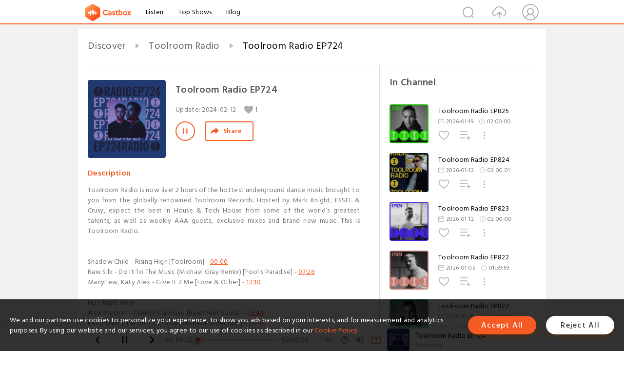

--- FILE ---
content_type: text/html; charset=utf-8
request_url: https://www.castbox.fm/episode/Toolroom-Radio-EP724-id5692894-id672367772?&_t=38:35
body_size: 34125
content:
<!DOCTYPE html>
<html lang="en">
<head>
  <meta charset="utf-8">
  <title>Toolroom Radio EP724</title>
  <link rel="canonical" href="https://castbox.fm/episode/Toolroom-Radio-EP724-id5692894-id672367772" >
  
  <link rel="dns-prefetch" href="https//s3.castbox.fm">
  <link rel="dns-prefetch" href="https//everest.castbox.fm">
  <link rel="dns-prefetch" href="https//data.castbox.fm">
  <meta http-equiv="X-UA-Compatible" content="IE=edge,chrome=1">
  <meta name="viewport" content="width=device-width, initial-scale=1, user-scalable=no" >
  
  <link rel="icon" href="https://s3.castbox.fm/app/castbox/static/images/logo_120.png" type="image/x-icon">
  <meta name="apple-mobile-web-app-title" content="Castbox">
  <meta name="apple-mobile-web-app-capable" content="yes">
  <meta name="twitter:site" content="@CastBox_FM" >
  <meta name="twitter:creator" content="@CastBox_FM">
  <meta name="twitter:domain" content="castbox.fm">
  
      <meta name="twitter:card" content="summary" >
      <meta name="twitter:card" content="player" >
      <meta name="twitter:player" content="https://castbox.fm/app/castbox/player/id5692894/id672367772?v=03" >
      <meta property="twitter:player:height" content="500">
      <meta property="twitter:player:width" content="500">
      <meta name="twitter:player:width" content="500" >
      <meta name="twitter:player:height" content="500" >
      <meta property="og:image:width" content="600" >
      <meta property="og:image:height" content="600" >
      
  <meta property="twitter:title" content="Toolroom Radio EP724" >
  <meta property="twitter:image" content="https://s3.castbox.fm/fa/6d/c4/05141c6d102c99a50c5bd2fdcb9c19a51c_scaled_v1_400.jpg" >
  <meta property="twitter:description" content="Toolroom Radio is now live! 2 hours of the hottest underground dance music brought to you from the globally renowned Toolroom Records. Hosted by Mark Kn..." >
  <meta property="al:ios:url" content="castbox://episode/Toolroom-Radio-EP724-id5692894-id672367772" >
  <meta property="al:ios:app_store_id" content="1100218439" >
  <meta property="al:ios:app_name" content="Castbox" >
  <meta property="al:android:url" content="castbox://episode/Toolroom-Radio-EP724-id5692894-id672367772" >
  <meta property="al:android:package" content="fm.castbox.audiobook.radio.podcast" >
  <meta property="al:android:app_name" content="Castbox" >
  <meta property="al:web:url" content="https://castbox.fm/episode/Toolroom-Radio-EP724-id5692894-id672367772" >
  <meta property="fb:app_id" content="1840752496197771" >
  <meta property="og:type" content="article" >
  <meta property="og:site_name" content="Castbox" />
  <meta property="og:url" content="https://castbox.fm/episode/Toolroom-Radio-EP724-id5692894-id672367772" >
  <meta property="og:image" content="https://s3.castbox.fm/fa/6d/c4/05141c6d102c99a50c5bd2fdcb9c19a51c_scaled_v1_400.jpg" >
  <meta property="og:title" content="Toolroom Radio EP724" >
  <meta property="og:description" content="Toolroom Radio is now live! 2 hours of the hottest underground dance music brought to you from the globally renowned Toolroom Records. Hosted by Mark Kn..." >
  <meta property="twitter:app:id:iphone" content="1243410543">
  <meta property="twitter:app:id:googleplay" content="fm.castbox.audiobook.radio.podcast">
  <meta name="description" content="Toolroom Radio is now live! 2 hours of the hottest underground dance music brought to you from the globally renowned Toolroom Records. Hosted by Mark Kn..." >
  <meta name="keywords" content="Free iPhone Podcast App, Free Podcast App, Rachel Maddow, Bill Bur Podcast, NPR, WNYC, WBEZ, This American Life, In-audio Search, What is Podcasting, Serial Podcast, On Demand Podcast, Public Radio" >
  <meta name="theme-color" content="rgba(64, 64, 64, 0.9)" />
  <link rel="search" type="application/opensearchdescription+xml" href="https://castbox.fm/opensearch.xml" title="Castbox">
  
  <link href="https://fonts.googleapis.com/css?family=Hind+Siliguri:300,400,500,600" rel="stylesheet"><link rel="stylesheet" type="text/css" href="https://s3.castbox.fm/app/castbox/static/css/slick.min.css" >
  <script type="application/ld+json">
{"@context":"http://schema.org","@type":"BreadcrumbList","itemListElement":[{"@type":"ListItem","position":1,"item":{"@id":"https://castbox.fm/home","name":"Channels","image":"https://s3.castbox.fm/app/castbox/static/images/logo.png"}},{"@type":"ListItem","position":2,"item":{"@id":"https://castbox.fm/channel/Toolroom-Radio-id5692894","name":"Toolroom%20Radio","image":"https://is1-ssl.mzstatic.com/image/thumb/Podcasts116/v4/96/a9/d9/96a9d945-c9b6-45f6-3823-e2aa9aa2ddb0/mza_9196577580138819683.jpg/200x200bb.jpg"}},{"@type":"ListItem","position":3,"item":{"@id":"https://castbox.fm/episode/Toolroom-Radio-EP724-id5692894-id672367772","name":"Toolroom%20Radio%20EP724","image":"https://s3.castbox.fm/fa/6d/c4/05141c6d102c99a50c5bd2fdcb9c19a51c_scaled_v1_400.jpg"}}]}
</script>
  <link rel="manifest" id="pwaLink" href="/api/pwa/manifest.json">
  
  
  <script type='text/javascript'>
    if (document.documentElement.clientWidth <= 720) {
      document.documentElement.style.fontSize = document.documentElement.clientWidth / 7.2 + 'px'
    } else {
      document.documentElement.style.fontSize = '100px'
    }
    window.onloadcallback=function(){}
  </script>
  
  <link data-chunk="global" rel="stylesheet" href="https://s3.castbox.fm/webstatic/css/vendors~global.96c36ed4.chunk.css">
<link data-chunk="global" rel="stylesheet" href="https://s3.castbox.fm/webstatic/css/global.c7478bb9.chunk.css">
<link data-chunk="castbox.main" rel="stylesheet" href="https://s3.castbox.fm/webstatic/css/castbox.main.ed6e5c24.chunk.css">
<link data-chunk="ep" rel="stylesheet" href="https://s3.castbox.fm/webstatic/css/ep.fe499db8.chunk.css">
</head>
<body>
  <div id="root"><div class="castboxGlobal"><div style="width:0;height:0"><audio style="width:100%;height:100%" preload="auto"><source src="https://audio.thisisdistorted.com/repository/audio/episodes/TR724_TWOHOURSHOW192-1707325927187568312-MzgzMjMtMTY5OTc0ODcz.mp3"/></audio></div><div class="castboxMain"><div class="mainBox"><div id="castboxHeader"><div class="castboxHeaderContainer"><div class="nav-item left navLogo"><a href="/?&amp;_t=38:35"><img class="logoTextCover" src="https://s3.castbox.fm/webstatic/images/navLogo.c3d5a81b.png"/></a><a class="nav-item link" href="/home?&amp;_t=38:35">Listen</a><a class="nav-item link" href="/categories/0?&amp;_t=38:35">Top Shows</a><a class="nav-item link" href="/blog">Blog</a></div><div><div class="nav-item right topUserNav"><div class="userNav right"><div class="userNav-icon"><img class="userNav-img" src="https://s3.castbox.fm/webstatic/images/userIcon.06c408dc.png"/></div></div></div><div class="nav-item right upload"><a href="/creator/upload?&amp;_t=38:35"><img class="img" src="https://s3.castbox.fm/webstatic/images/upload_icon.521c956a.png"/></a></div><div class="nav-item right search"><img class="img" src="https://s3.castbox.fm/webstatic/images/search_icon.3958760d.png"/></div></div></div></div><div style="padding-bottom:56px;min-height:100vh" id="childrenBox" class="childrenBox"><div class="topCon"></div><div class="topLeftCon"></div><div class="topRightCon"></div><div class="trackPlay clearfix childContent"><div style="text-align:left" class="guru-breadcrumb"><span class="guru-breadcrumb-item"><span style="max-width:40%" class="breadcrumb-text"><a href="/home">Discover</a></span><img class="breadcrumbImage" src="[data-uri]"/></span><span class="guru-breadcrumb-item"><span style="max-width:40%" class="breadcrumb-text"><a href="/channel/Toolroom-Radio-id5692894">Toolroom Radio</a></span><img class="breadcrumbImage" src="[data-uri]"/></span><span class="guru-breadcrumb-item active"><span style="max-width:40%" class="breadcrumb-text">Toolroom Radio EP724</span></span></div><div class="leftContainer"><div class="trackinfo"><div class="trackinfo-cover" data-episode_id="8359b3d8ae9b9de5cac3d0812189fea3d234598e-09fb99a91a9d3877a1d9627800a15a9a1d53df61"><div style="display:inline-block;height:100%;width:100%;overflow:hidden;border-radius:4px;background-color:#A9B8AD" class="coverImgContainer"><img style="display:inline-block;opacity:1;width:100%;height:100%" src="https://s3.castbox.fm/fa/6d/c4/05141c6d102c99a50c5bd2fdcb9c19a51c_scaled_v1_400.jpg" class="cover" alt="Toolroom Radio EP724" title="Toolroom Radio EP724"/></div></div><div class="trackinfo-titleBox"><h1 title="Toolroom Radio EP724" class="trackinfo-title"><div id="box-pro-ellipsis-176898937877093" class="box-ellipsis box-ellipsis-lineClamp"><style>#box-pro-ellipsis-176898937877093{-webkit-line-clamp:2;}</style><span>Toolroom Radio EP724</span></div></h1><div class="trackinfo-con-des"><span class="item">Update: <!-- -->2024-02-12</span><span class="item"><img class="heart" src="[data-uri]"/>1</span></div><div class="trackinfo-ctrls"><div class="player_play_btn pause loading " style="display:inline-block;cursor:pointer;margin-right:20px"></div><span><div class="sharePageBtn">Share</div></span></div></div><div class="trackinfo-des-title-wrapper"><p class="trackinfo-des-title ">Description</p></div><div class="trackinfo-des"><span class="box-ellipsis"><div>Toolroom Radio is now live! 2 hours of the hottest underground dance music brought to you from the globally renowned Toolroom Records. Hosted by Mark Knight, ESSEL & Crusy, expect the best in House & Tech House from some of the world’s greatest talents, as well as weekly AAA guests, exclusive mixes and brand new music. This is Toolroom Radio.           <br />          <br /><br />Shadow Child - Rising High [Toolroom] - <a onclick="window.onEpTimeChange('00:00'); return false;" href="/episode/Toolroom-Radio-EP724-id5692894-id672367772?&_t=00:00">00:00</a> <br />Raw Silk - Do It To The Music (Michael Gray Remix) [Fool's Paradise] - <a onclick="window.onEpTimeChange('07:28'); return false;" href="/episode/Toolroom-Radio-EP724-id5692894-id672367772?&_t=07:28">07:28</a> <br />ManyFew, Katy Alex - Give It 2 Me [Love & Other] - <a onclick="window.onEpTimeChange('12:10'); return false;" href="/episode/Toolroom-Radio-EP724-id5692894-id672367772?&_t=12:10">12:10</a> <br /> <br />Hot Right Now<br />Alex Preston - Tommy's Groove [Basement Sound] - <a onclick="window.onEpTimeChange('16:44'); return false;" href="/episode/Toolroom-Radio-EP724-id5692894-id672367772?&_t=16:44">16:44</a> <br />Paco Osuna, Fer BR - So Tasty [Mindshake Records] - <a onclick="window.onEpTimeChange('20:46'); return false;" href="/episode/Toolroom-Radio-EP724-id5692894-id672367772?&_t=20:46">20:46</a> <br />Papa Marlin, Bondar - Rattlesnake Joe [Toolroom Trax] - <a onclick="window.onEpTimeChange('25:03'); return false;" href="/episode/Toolroom-Radio-EP724-id5692894-id672367772?&_t=25:03">25:03</a> <br /><br />Killer Cut<br />Maur - Disco Tool [Toolroom] - <a onclick="window.onEpTimeChange('29:37'); return false;" href="/episode/Toolroom-Radio-EP724-id5692894-id672367772?&_t=29:37">29:37</a> <br /><br />Leaders Of The New School 2024 <br />General Moses - Flashback [Toolroom Trax] - <a onclick="window.onEpTimeChange('34:50'); return false;" href="/episode/Toolroom-Radio-EP724-id5692894-id672367772?&_t=34:50">34:50</a> <br />Kid Cut - White Noise [Toolroom Trax] - <a onclick="window.onEpTimeChange('38:35'); return false;" href="/episode/Toolroom-Radio-EP724-id5692894-id672367772?&_t=38:35">38:35</a> <br />Samtroy (feat. Dprcoco) - Tell Ya Story Walkin’ [Toolroom Trax] - <a onclick="window.onEpTimeChange('41:34'); return false;" href="/episode/Toolroom-Radio-EP724-id5692894-id672367772?&_t=41:34">41:34</a> <br />Harpoon, Needs No Sleep, TAE - So Dangerous [Toolroom Trax] - <a onclick="window.onEpTimeChange('46:31'); return false;" href="/episode/Toolroom-Radio-EP724-id5692894-id672367772?&_t=46:31">46:31</a> <br />LasKee - Higher [Toolroom Trax] - <a onclick="window.onEpTimeChange('49:42'); return false;" href="/episode/Toolroom-Radio-EP724-id5692894-id672367772?&_t=49:42">49:42</a> <br />Myla (Official) - Move Your Body [Toolroom Trax] - <a onclick="window.onEpTimeChange('53:33'); return false;" href="/episode/Toolroom-Radio-EP724-id5692894-id672367772?&_t=53:33">53:33</a> <br />Saeri - Lose Yourself [Toolroom Trax] - <a onclick="window.onEpTimeChange('57:53'); return false;" href="/episode/Toolroom-Radio-EP724-id5692894-id672367772?&_t=57:53">57:53</a> <br /><br />HOUR TWO <br /><br />Florentia Guest Mix<br />White Off, Michel Talle – Rocksteady [MUSE] - <a onclick="window.onEpTimeChange('01:00:00'); return false;" href="/episode/Toolroom-Radio-EP724-id5692894-id672367772?&_t=01:00:00">01:00:00</a> <br />Max Dean – In You (wAFF Remix) [Four Thirty Two] - <a onclick="window.onEpTimeChange('01:02:22'); return false;" href="/episode/Toolroom-Radio-EP724-id5692894-id672367772?&_t=01:02:22">01:02:22</a> <br />Sergio Saffe - Thalasso [Deeperfect] - <a onclick="window.onEpTimeChange('01:05:59'); return false;" href="/episode/Toolroom-Radio-EP724-id5692894-id672367772?&_t=01:05:59">01:05:59</a> <br />Bassel Darwish – Rouge [Distance Music] - <a onclick="window.onEpTimeChange('01:07:59'); return false;" href="/episode/Toolroom-Radio-EP724-id5692894-id672367772?&_t=01:07:59">01:07:59</a> <br />Lucas Fernandez, Matt – Right Now [White Label] - <a onclick="window.onEpTimeChange('01:11:44'); return false;" href="/episode/Toolroom-Radio-EP724-id5692894-id672367772?&_t=01:11:44">01:11:44</a> <br />ANATTA – Back 2 Life 2024 [Illustrate] - <a onclick="window.onEpTimeChange('01:14:46'); return false;" href="/episode/Toolroom-Radio-EP724-id5692894-id672367772?&_t=01:14:46">01:14:46</a> <br />Unknown-ID – Urgan [White Label] - <a onclick="window.onEpTimeChange('01:16:50'); return false;" href="/episode/Toolroom-Radio-EP724-id5692894-id672367772?&_t=01:16:50">01:16:50</a> <br />James Solace – Keep On [Hot Creations] - <a onclick="window.onEpTimeChange('01:20:20'); return false;" href="/episode/Toolroom-Radio-EP724-id5692894-id672367772?&_t=01:20:20">01:20:20</a> <br />ID - <a onclick="window.onEpTimeChange('01:23:35'); return false;" href="/episode/Toolroom-Radio-EP724-id5692894-id672367772?&_t=01:23:35">01:23:35</a> <br />FLORENTIA, Saint Sinner – So Keep It Up [ABODE Records] - <a onclick="window.onEpTimeChange('01:26:50'); return false;" href="/episode/Toolroom-Radio-EP724-id5692894-id672367772?&_t=01:26:50">01:26:50</a> <br /><br />The Hot Mix<br />Revival, Mary Pearce, Lovely Laura, GeO Gospel Choir - Take Me To The River [Revival Records] - <a onclick="window.onEpTimeChange('01:30:09'); return false;" href="/episode/Toolroom-Radio-EP724-id5692894-id672367772?&_t=01:30:09">01:30:09</a> <br />Ben Remember - Waiting 4 You [Toolroom] - <a onclick="window.onEpTimeChange('01:34:50'); return false;" href="/episode/Toolroom-Radio-EP724-id5692894-id672367772?&_t=01:34:50">01:34:50</a> <br />Mark Knight, Armand Van Helden - Don't Abuse It [KOOKOO] - <a onclick="window.onEpTimeChange('01:37:57'); return false;" href="/episode/Toolroom-Radio-EP724-id5692894-id672367772?&_t=01:37:57">01:37:57</a> <br />The Reactivitz - Never Stop [There Is A Light Records] - <a onclick="window.onEpTimeChange('01:41:42'); return false;" href="/episode/Toolroom-Radio-EP724-id5692894-id672367772?&_t=01:41:42">01:41:42</a> <br />James Hurr, Arthur Baker - Powder In The Nose [Toolroom Trax] - <a onclick="window.onEpTimeChange('01:44:50'); return false;" href="/episode/Toolroom-Radio-EP724-id5692894-id672367772?&_t=01:44:50">01:44:50</a> <br />James Haskell - Harlem Jam [Flashmob Records] - <a onclick="window.onEpTimeChange('01:47:49'); return false;" href="/episode/Toolroom-Radio-EP724-id5692894-id672367772?&_t=01:47:49">01:47:49</a> <br />Wh0 - Deeper (Weiss Remix) [Wh0 Plays] - <a onclick="window.onEpTimeChange('01:52:05'); return false;" href="/episode/Toolroom-Radio-EP724-id5692894-id672367772?&_t=01:52:05">01:52:05</a> <br />Floorplan - Like Dat [Classic Music Company] - <a onclick="window.onEpTimeChange('01:54:43'); return false;" href="/episode/Toolroom-Radio-EP724-id5692894-id672367772?&_t=01:54:43">01:54:43</a> </div></span></div><div class="seeMorebtn seeMorebtn_up"><img class="img" src="[data-uri]"/></div></div><div class="trackPlay-comment"><div id="comments" class="commentList"><div class="commentList-title"><span>Comments<!-- --> </span></div><div class="addComment clearfix"><form class="addCommentForm"><div class="commentInputBox"><input type="text" value="" class="commentInputBox-input" placeholder="Sign in to Comment"/><input type="submit" style="display:none"/></div><div class="userCover"><div style="display:inline-block;height:100%;width:100%;overflow:hidden;border-radius:4px;background-color:#A9B8AD" class="coverImgContainer"><img style="display:inline-block;opacity:1;width:100%;height:100%" src="[data-uri]" class="userCover-img"/></div></div></form></div><div class="commentList-box"><div class="commentListCon"><div></div></div></div></div></div></div><div class="rightContainer"><div class="rightContainer-item"><div class="TrackList"><div class="trackListCon"><div class="clearfix"><div class="trackListCon_title">In Channel</div></div><div class="trackListCon_list" style="height:600px"><div><section class="episodeRow opacityinAnimate"><div class="ep-item isSmall"><div class="ep-item-cover"><a href="/episode/Toolroom-Radio-EP825-id5692894-id894791697"><div style="display:inline-block;height:100%;width:100%;overflow:hidden;border-radius:4px;background-color:#A9B8AD" class="coverImgContainer"><img style="display:inline-block;opacity:1;width:100%;height:100%" src="https://s3.castbox.fm/dd/f5/5c/b218919cddb5de31ce21a1f0c851736fe0_scaled_v1_400.jpg" class="image" alt="Toolroom Radio EP825" title="Toolroom Radio EP825"/></div></a></div><div class="ep-item-con"><a href="/episode/Toolroom-Radio-EP825-id5692894-id894791697"><p title="Toolroom Radio EP825" class="ep-item-con-title"><span class="ellipsis" style="display:inline-block">Toolroom Radio EP825</span></p></a><p class="ep-item-con-des"><span class="item icon date">2026-01-19</span><span class="item icon time">02:00:00</span></p><div class="ep-item-con-btns"><p class="btn-item like"></p><span class="btn-item add-2epl"><div class="playlists-modal"><div class="playlists-modal-target"><div class="add-2epl-btn"></div></div></div></span><span class="btn-item add-2epl more-point"><div class="playlists-modal"><div class="playlists-modal-target"><div class="add-2epl-btn epl-more-action"></div></div></div></span></div></div><div class="ep-item-ctrls"><a class="ctrlItem play" href="/episode/Toolroom-Radio-EP825-id5692894-id894791697"></a></div></div><div class="audiobox"></div></section><section class="episodeRow opacityinAnimate"><div class="ep-item isSmall"><div class="ep-item-cover"><a href="/episode/Toolroom-Radio-EP824-id5692894-id893913943"><div style="display:inline-block;height:100%;width:100%;overflow:hidden;border-radius:4px;background-color:#A9B8AD" class="coverImgContainer"><img style="display:inline-block;opacity:1;width:100%;height:100%" src="https://s3.castbox.fm/dc/57/90/6000c14b2ad0b2f5da03ba7cb32a8d195c_scaled_v1_400.jpg" class="image" alt="Toolroom Radio EP824" title="Toolroom Radio EP824"/></div></a></div><div class="ep-item-con"><a href="/episode/Toolroom-Radio-EP824-id5692894-id893913943"><p title="Toolroom Radio EP824" class="ep-item-con-title"><span class="ellipsis" style="display:inline-block">Toolroom Radio EP824</span></p></a><p class="ep-item-con-des"><span class="item icon date">2026-01-12</span><span class="item icon time">02:00:01</span></p><div class="ep-item-con-btns"><p class="btn-item like"></p><span class="btn-item add-2epl"><div class="playlists-modal"><div class="playlists-modal-target"><div class="add-2epl-btn"></div></div></div></span><span class="btn-item add-2epl more-point"><div class="playlists-modal"><div class="playlists-modal-target"><div class="add-2epl-btn epl-more-action"></div></div></div></span></div></div><div class="ep-item-ctrls"><a class="ctrlItem play" href="/episode/Toolroom-Radio-EP824-id5692894-id893913943"></a></div></div><div class="audiobox"></div></section><section class="episodeRow opacityinAnimate"><div class="ep-item isSmall"><div class="ep-item-cover"><a href="/episode/Toolroom-Radio-EP823-id5692894-id892383193"><div style="display:inline-block;height:100%;width:100%;overflow:hidden;border-radius:4px;background-color:#A9B8AD" class="coverImgContainer"><img style="display:inline-block;opacity:1;width:100%;height:100%" src="https://s3.castbox.fm/62/8f/08/0bfddc6f357f248cfbee497a0adb839538_scaled_v1_400.jpg" class="image" alt="Toolroom Radio EP823" title="Toolroom Radio EP823"/></div></a></div><div class="ep-item-con"><a href="/episode/Toolroom-Radio-EP823-id5692894-id892383193"><p title="Toolroom Radio EP823" class="ep-item-con-title"><span class="ellipsis" style="display:inline-block">Toolroom Radio EP823</span></p></a><p class="ep-item-con-des"><span class="item icon date">2026-01-12</span><span class="item icon time">02:00:00</span></p><div class="ep-item-con-btns"><p class="btn-item like"></p><span class="btn-item add-2epl"><div class="playlists-modal"><div class="playlists-modal-target"><div class="add-2epl-btn"></div></div></div></span><span class="btn-item add-2epl more-point"><div class="playlists-modal"><div class="playlists-modal-target"><div class="add-2epl-btn epl-more-action"></div></div></div></span></div></div><div class="ep-item-ctrls"><a class="ctrlItem play" href="/episode/Toolroom-Radio-EP823-id5692894-id892383193"></a></div></div><div class="audiobox"></div></section><section class="episodeRow opacityinAnimate"><div class="ep-item isSmall"><div class="ep-item-cover"><a href="/episode/Toolroom-Radio-EP822-id5692894-id889260482"><div style="display:inline-block;height:100%;width:100%;overflow:hidden;border-radius:4px;background-color:#A9B8AD" class="coverImgContainer"><img style="display:inline-block;opacity:1;width:100%;height:100%" src="https://s3.castbox.fm/71/9d/62/9f92d3a2a70a263a72d8dc16c5ebb0b196_scaled_v1_400.jpg" class="image" alt="Toolroom Radio EP822" title="Toolroom Radio EP822"/></div></a></div><div class="ep-item-con"><a href="/episode/Toolroom-Radio-EP822-id5692894-id889260482"><p title="Toolroom Radio EP822" class="ep-item-con-title"><span class="ellipsis" style="display:inline-block">Toolroom Radio EP822</span></p></a><p class="ep-item-con-des"><span class="item icon date">2026-01-05</span><span class="item icon time">01:59:59</span></p><div class="ep-item-con-btns"><p class="btn-item like"></p><span class="btn-item add-2epl"><div class="playlists-modal"><div class="playlists-modal-target"><div class="add-2epl-btn"></div></div></div></span><span class="btn-item add-2epl more-point"><div class="playlists-modal"><div class="playlists-modal-target"><div class="add-2epl-btn epl-more-action"></div></div></div></span></div></div><div class="ep-item-ctrls"><a class="ctrlItem play" href="/episode/Toolroom-Radio-EP822-id5692894-id889260482"></a></div></div><div class="audiobox"></div></section><section class="episodeRow opacityinAnimate"><div class="ep-item isSmall"><div class="ep-item-cover"><a href="/episode/Toolroom-Radio-EP822-id5692894-id886874940"><div style="display:inline-block;height:100%;width:100%;overflow:hidden;border-radius:4px;background-color:#A9B8AD" class="coverImgContainer"><img style="display:inline-block;opacity:1;width:100%;height:100%" src="https://s3.castbox.fm/c0/ae/86/286da6b6199bba8497fda027baaadda7fc_scaled_v1_400.jpg" class="image" alt="Toolroom Radio EP822" title="Toolroom Radio EP822"/></div></a></div><div class="ep-item-con"><a href="/episode/Toolroom-Radio-EP822-id5692894-id886874940"><p title="Toolroom Radio EP822" class="ep-item-con-title"><span class="ellipsis" style="display:inline-block">Toolroom Radio EP822</span></p></a><p class="ep-item-con-des"><span class="item icon date">2025-12-29</span><span class="item icon time">02:00:01</span></p><div class="ep-item-con-btns"><p class="btn-item like"></p><span class="btn-item add-2epl"><div class="playlists-modal"><div class="playlists-modal-target"><div class="add-2epl-btn"></div></div></div></span><span class="btn-item add-2epl more-point"><div class="playlists-modal"><div class="playlists-modal-target"><div class="add-2epl-btn epl-more-action"></div></div></div></span></div></div><div class="ep-item-ctrls"><a class="ctrlItem play" href="/episode/Toolroom-Radio-EP822-id5692894-id886874940"></a></div></div><div class="audiobox"></div></section><section class="episodeRow opacityinAnimate"><div class="ep-item isSmall"><div class="ep-item-cover"><a href="/episode/Toolroom-Radio-EP821-id5692894-id885067824"><div style="display:inline-block;height:100%;width:100%;overflow:hidden;border-radius:4px;background-color:#A9B8AD" class="coverImgContainer"><img style="display:inline-block;opacity:1;width:100%;height:100%" src="https://s3.castbox.fm/fc/ef/8f/6e408d7664b56eea3282e0e6d2250f8c33_scaled_v1_400.jpg" class="image" alt="Toolroom Radio EP821" title="Toolroom Radio EP821"/></div></a></div><div class="ep-item-con"><a href="/episode/Toolroom-Radio-EP821-id5692894-id885067824"><p title="Toolroom Radio EP821" class="ep-item-con-title"><span class="ellipsis" style="display:inline-block">Toolroom Radio EP821</span></p></a><p class="ep-item-con-des"><span class="item icon date">2025-12-22</span><span class="item icon time">02:00:00</span></p><div class="ep-item-con-btns"><p class="btn-item like"></p><span class="btn-item add-2epl"><div class="playlists-modal"><div class="playlists-modal-target"><div class="add-2epl-btn"></div></div></div></span><span class="btn-item add-2epl more-point"><div class="playlists-modal"><div class="playlists-modal-target"><div class="add-2epl-btn epl-more-action"></div></div></div></span></div></div><div class="ep-item-ctrls"><a class="ctrlItem play" href="/episode/Toolroom-Radio-EP821-id5692894-id885067824"></a></div></div><div class="audiobox"></div></section><section class="episodeRow opacityinAnimate"><div class="ep-item isSmall"><div class="ep-item-cover"><a href="/episode/Toolroom-Radio-EP820-id5692894-id882798094"><div style="display:inline-block;height:100%;width:100%;overflow:hidden;border-radius:4px;background-color:#A9B8AD" class="coverImgContainer"><img style="display:inline-block;opacity:1;width:100%;height:100%" src="https://s3.castbox.fm/25/d5/80/a3997365cd9d8d8af49460b244720dfe7c_scaled_v1_400.jpg" class="image" alt="Toolroom Radio EP820" title="Toolroom Radio EP820"/></div></a></div><div class="ep-item-con"><a href="/episode/Toolroom-Radio-EP820-id5692894-id882798094"><p title="Toolroom Radio EP820" class="ep-item-con-title"><span class="ellipsis" style="display:inline-block">Toolroom Radio EP820</span></p></a><p class="ep-item-con-des"><span class="item icon date">2025-12-15</span><span class="item icon time">02:00:01</span></p><div class="ep-item-con-btns"><p class="btn-item like"></p><span class="btn-item add-2epl"><div class="playlists-modal"><div class="playlists-modal-target"><div class="add-2epl-btn"></div></div></div></span><span class="btn-item add-2epl more-point"><div class="playlists-modal"><div class="playlists-modal-target"><div class="add-2epl-btn epl-more-action"></div></div></div></span></div></div><div class="ep-item-ctrls"><a class="ctrlItem play" href="/episode/Toolroom-Radio-EP820-id5692894-id882798094"></a></div></div><div class="audiobox"></div></section><section class="episodeRow opacityinAnimate"><div class="ep-item isSmall"><div class="ep-item-cover"><a href="/episode/Toolroom-Radio-EP819-id5692894-id880555480"><div style="display:inline-block;height:100%;width:100%;overflow:hidden;border-radius:4px;background-color:#A9B8AD" class="coverImgContainer"><img style="display:inline-block;opacity:1;width:100%;height:100%" src="https://s3.castbox.fm/e3/de/50/122c2012ad07edd09aa7f439e078bb27c4_scaled_v1_400.jpg" class="image" alt="Toolroom Radio EP819" title="Toolroom Radio EP819"/></div></a></div><div class="ep-item-con"><a href="/episode/Toolroom-Radio-EP819-id5692894-id880555480"><p title="Toolroom Radio EP819" class="ep-item-con-title"><span class="ellipsis" style="display:inline-block">Toolroom Radio EP819</span></p></a><p class="ep-item-con-des"><span class="item icon date">2025-12-08</span><span class="item icon time">02:00:01</span></p><div class="ep-item-con-btns"><p class="btn-item like"></p><span class="btn-item add-2epl"><div class="playlists-modal"><div class="playlists-modal-target"><div class="add-2epl-btn"></div></div></div></span><span class="btn-item add-2epl more-point"><div class="playlists-modal"><div class="playlists-modal-target"><div class="add-2epl-btn epl-more-action"></div></div></div></span></div></div><div class="ep-item-ctrls"><a class="ctrlItem play" href="/episode/Toolroom-Radio-EP819-id5692894-id880555480"></a></div></div><div class="audiobox"></div></section><section class="episodeRow opacityinAnimate"><div class="ep-item isSmall"><div class="ep-item-cover"><a href="/episode/Toolroom-Radio-EP818-id5692894-id878271069"><div style="display:inline-block;height:100%;width:100%;overflow:hidden;border-radius:4px;background-color:#A9B8AD" class="coverImgContainer"><img style="display:inline-block;opacity:1;width:100%;height:100%" src="https://s3.castbox.fm/f1/80/8f/8b436cf17a384ea515b648167550a30450_scaled_v1_400.jpg" class="image" alt="Toolroom Radio EP818" title="Toolroom Radio EP818"/></div></a></div><div class="ep-item-con"><a href="/episode/Toolroom-Radio-EP818-id5692894-id878271069"><p title="Toolroom Radio EP818" class="ep-item-con-title"><span class="ellipsis" style="display:inline-block">Toolroom Radio EP818</span></p></a><p class="ep-item-con-des"><span class="item icon date">2025-12-01</span><span class="item icon time">02:00:00</span></p><div class="ep-item-con-btns"><p class="btn-item like"></p><span class="btn-item add-2epl"><div class="playlists-modal"><div class="playlists-modal-target"><div class="add-2epl-btn"></div></div></div></span><span class="btn-item add-2epl more-point"><div class="playlists-modal"><div class="playlists-modal-target"><div class="add-2epl-btn epl-more-action"></div></div></div></span></div></div><div class="ep-item-ctrls"><a class="ctrlItem play" href="/episode/Toolroom-Radio-EP818-id5692894-id878271069"></a></div></div><div class="audiobox"></div></section><section class="episodeRow opacityinAnimate"><div class="ep-item isSmall"><div class="ep-item-cover"><a href="/episode/Toolroom-Radio-EP817-id5692894-id875929520"><div style="display:inline-block;height:100%;width:100%;overflow:hidden;border-radius:4px;background-color:#A9B8AD" class="coverImgContainer"><img style="display:inline-block;opacity:1;width:100%;height:100%" src="https://s3.castbox.fm/cc/5b/67/a1d8d4f766be07ac0ded950eab8e853e01_scaled_v1_400.jpg" class="image" alt="Toolroom Radio EP817" title="Toolroom Radio EP817"/></div></a></div><div class="ep-item-con"><a href="/episode/Toolroom-Radio-EP817-id5692894-id875929520"><p title="Toolroom Radio EP817" class="ep-item-con-title"><span class="ellipsis" style="display:inline-block">Toolroom Radio EP817</span></p></a><p class="ep-item-con-des"><span class="item icon date">2025-11-24</span><span class="item icon time">02:00:00</span></p><div class="ep-item-con-btns"><p class="btn-item like"></p><span class="btn-item add-2epl"><div class="playlists-modal"><div class="playlists-modal-target"><div class="add-2epl-btn"></div></div></div></span><span class="btn-item add-2epl more-point"><div class="playlists-modal"><div class="playlists-modal-target"><div class="add-2epl-btn epl-more-action"></div></div></div></span></div></div><div class="ep-item-ctrls"><a class="ctrlItem play" href="/episode/Toolroom-Radio-EP817-id5692894-id875929520"></a></div></div><div class="audiobox"></div></section><section class="episodeRow opacityinAnimate"><div class="ep-item isSmall"><div class="ep-item-cover"><a href="/episode/Toolroom-Radio-EP816-id5692894-id873233085"><div style="display:inline-block;height:100%;width:100%;overflow:hidden;border-radius:4px;background-color:#A9B8AD" class="coverImgContainer"><img style="display:inline-block;opacity:1;width:100%;height:100%" src="https://s3.castbox.fm/66/26/b7/8b03a332e3e4f64aa0f0b3c17d3389b181_scaled_v1_400.jpg" class="image" alt="Toolroom Radio EP816" title="Toolroom Radio EP816"/></div></a></div><div class="ep-item-con"><a href="/episode/Toolroom-Radio-EP816-id5692894-id873233085"><p title="Toolroom Radio EP816" class="ep-item-con-title"><span class="ellipsis" style="display:inline-block">Toolroom Radio EP816</span></p></a><p class="ep-item-con-des"><span class="item icon date">2025-11-17</span><span class="item icon time">02:00:01</span></p><div class="ep-item-con-btns"><p class="btn-item like"></p><span class="btn-item add-2epl"><div class="playlists-modal"><div class="playlists-modal-target"><div class="add-2epl-btn"></div></div></div></span><span class="btn-item add-2epl more-point"><div class="playlists-modal"><div class="playlists-modal-target"><div class="add-2epl-btn epl-more-action"></div></div></div></span></div></div><div class="ep-item-ctrls"><a class="ctrlItem play" href="/episode/Toolroom-Radio-EP816-id5692894-id873233085"></a></div></div><div class="audiobox"></div></section><section class="episodeRow opacityinAnimate"><div class="ep-item isSmall"><div class="ep-item-cover"><a href="/episode/Toolroom-Radio-EP815-id5692894-id869645407"><div style="display:inline-block;height:100%;width:100%;overflow:hidden;border-radius:4px;background-color:#A9B8AD" class="coverImgContainer"><img style="display:inline-block;opacity:1;width:100%;height:100%" src="https://s3.castbox.fm/92/2e/b8/5017667f551ba14eeaf4ac4f4134651b4d_scaled_v1_400.jpg" class="image" alt="Toolroom Radio EP815" title="Toolroom Radio EP815"/></div></a></div><div class="ep-item-con"><a href="/episode/Toolroom-Radio-EP815-id5692894-id869645407"><p title="Toolroom Radio EP815" class="ep-item-con-title"><span class="ellipsis" style="display:inline-block">Toolroom Radio EP815</span></p></a><p class="ep-item-con-des"><span class="item icon date">2025-11-10</span><span class="item icon time">02:00:01</span></p><div class="ep-item-con-btns"><p class="btn-item like"></p><span class="btn-item add-2epl"><div class="playlists-modal"><div class="playlists-modal-target"><div class="add-2epl-btn"></div></div></div></span><span class="btn-item add-2epl more-point"><div class="playlists-modal"><div class="playlists-modal-target"><div class="add-2epl-btn epl-more-action"></div></div></div></span></div></div><div class="ep-item-ctrls"><a class="ctrlItem play" href="/episode/Toolroom-Radio-EP815-id5692894-id869645407"></a></div></div><div class="audiobox"></div></section><section class="episodeRow opacityinAnimate"><div class="ep-item isSmall"><div class="ep-item-cover"><a href="/episode/Toolroom-Radio-EP814-id5692894-id862728511"><div style="display:inline-block;height:100%;width:100%;overflow:hidden;border-radius:4px;background-color:#A9B8AD" class="coverImgContainer"><img style="display:inline-block;opacity:1;width:100%;height:100%" src="https://s3.castbox.fm/d6/84/be/bb50ad2d1ebc02f85ed485c3e67c5f2467_scaled_v1_400.jpg" class="image" alt="Toolroom Radio EP814" title="Toolroom Radio EP814"/></div></a></div><div class="ep-item-con"><a href="/episode/Toolroom-Radio-EP814-id5692894-id862728511"><p title="Toolroom Radio EP814" class="ep-item-con-title"><span class="ellipsis" style="display:inline-block">Toolroom Radio EP814</span></p></a><p class="ep-item-con-des"><span class="item icon date">2025-11-03</span><span class="item icon time">02:00:01</span></p><div class="ep-item-con-btns"><p class="btn-item like"></p><span class="btn-item add-2epl"><div class="playlists-modal"><div class="playlists-modal-target"><div class="add-2epl-btn"></div></div></div></span><span class="btn-item add-2epl more-point"><div class="playlists-modal"><div class="playlists-modal-target"><div class="add-2epl-btn epl-more-action"></div></div></div></span></div></div><div class="ep-item-ctrls"><a class="ctrlItem play" href="/episode/Toolroom-Radio-EP814-id5692894-id862728511"></a></div></div><div class="audiobox"></div></section><section class="episodeRow opacityinAnimate"><div class="ep-item isSmall"><div class="ep-item-cover"><a href="/episode/Toolroom-Radio-EP813-id5692894-id860430857"><div style="display:inline-block;height:100%;width:100%;overflow:hidden;border-radius:4px;background-color:#A9B8AD" class="coverImgContainer"><img style="display:inline-block;opacity:1;width:100%;height:100%" src="https://s3.castbox.fm/1c/c5/56/1e2466bade3ba9e8f31252618c7d623913_scaled_v1_400.jpg" class="image" alt="Toolroom Radio EP813" title="Toolroom Radio EP813"/></div></a></div><div class="ep-item-con"><a href="/episode/Toolroom-Radio-EP813-id5692894-id860430857"><p title="Toolroom Radio EP813" class="ep-item-con-title"><span class="ellipsis" style="display:inline-block">Toolroom Radio EP813</span></p></a><p class="ep-item-con-des"><span class="item icon date">2025-10-27</span><span class="item icon time">02:00:00</span></p><div class="ep-item-con-btns"><p class="btn-item like"></p><span class="btn-item add-2epl"><div class="playlists-modal"><div class="playlists-modal-target"><div class="add-2epl-btn"></div></div></div></span><span class="btn-item add-2epl more-point"><div class="playlists-modal"><div class="playlists-modal-target"><div class="add-2epl-btn epl-more-action"></div></div></div></span></div></div><div class="ep-item-ctrls"><a class="ctrlItem play" href="/episode/Toolroom-Radio-EP813-id5692894-id860430857"></a></div></div><div class="audiobox"></div></section><section class="episodeRow opacityinAnimate"><div class="ep-item isSmall"><div class="ep-item-cover"><a href="/episode/Toolroom-Radio-EP812-id5692894-id858365145"><div style="display:inline-block;height:100%;width:100%;overflow:hidden;border-radius:4px;background-color:#A9B8AD" class="coverImgContainer"><img style="display:inline-block;opacity:1;width:100%;height:100%" src="https://s3.castbox.fm/99/75/5c/ad43f70274d9ddf42df03ad77e2ca225ee_scaled_v1_400.jpg" class="image" alt="Toolroom Radio EP812" title="Toolroom Radio EP812"/></div></a></div><div class="ep-item-con"><a href="/episode/Toolroom-Radio-EP812-id5692894-id858365145"><p title="Toolroom Radio EP812" class="ep-item-con-title"><span class="ellipsis" style="display:inline-block">Toolroom Radio EP812</span></p></a><p class="ep-item-con-des"><span class="item icon date">2025-10-20</span><span class="item icon time">02:00:00</span></p><div class="ep-item-con-btns"><p class="btn-item like"></p><span class="btn-item add-2epl"><div class="playlists-modal"><div class="playlists-modal-target"><div class="add-2epl-btn"></div></div></div></span><span class="btn-item add-2epl more-point"><div class="playlists-modal"><div class="playlists-modal-target"><div class="add-2epl-btn epl-more-action"></div></div></div></span></div></div><div class="ep-item-ctrls"><a class="ctrlItem play" href="/episode/Toolroom-Radio-EP812-id5692894-id858365145"></a></div></div><div class="audiobox"></div></section><section class="episodeRow opacityinAnimate"><div class="ep-item isSmall"><div class="ep-item-cover"><a href="/episode/Toolroom-Radio-EP811-id5692894-id856304795"><div style="display:inline-block;height:100%;width:100%;overflow:hidden;border-radius:4px;background-color:#A9B8AD" class="coverImgContainer"><img style="display:inline-block;opacity:1;width:100%;height:100%" src="https://s3.castbox.fm/56/bc/53/603689ecb302b1f1f57478673084f908e8_scaled_v1_400.jpg" class="image" alt="Toolroom Radio EP811" title="Toolroom Radio EP811"/></div></a></div><div class="ep-item-con"><a href="/episode/Toolroom-Radio-EP811-id5692894-id856304795"><p title="Toolroom Radio EP811" class="ep-item-con-title"><span class="ellipsis" style="display:inline-block">Toolroom Radio EP811</span></p></a><p class="ep-item-con-des"><span class="item icon date">2025-10-13</span><span class="item icon time">02:00:00</span></p><div class="ep-item-con-btns"><p class="btn-item like"></p><span class="btn-item add-2epl"><div class="playlists-modal"><div class="playlists-modal-target"><div class="add-2epl-btn"></div></div></div></span><span class="btn-item add-2epl more-point"><div class="playlists-modal"><div class="playlists-modal-target"><div class="add-2epl-btn epl-more-action"></div></div></div></span></div></div><div class="ep-item-ctrls"><a class="ctrlItem play" href="/episode/Toolroom-Radio-EP811-id5692894-id856304795"></a></div></div><div class="audiobox"></div></section><section class="episodeRow opacityinAnimate"><div class="ep-item isSmall"><div class="ep-item-cover"><a href="/episode/Toolroom-Radio-EP810-id5692894-id854063488"><div style="display:inline-block;height:100%;width:100%;overflow:hidden;border-radius:4px;background-color:#A9B8AD" class="coverImgContainer"><img style="display:inline-block;opacity:1;width:100%;height:100%" src="https://s3.castbox.fm/55/80/56/77677799619c90a0d9abf4d965f03b2c86_scaled_v1_400.jpg" class="image" alt="Toolroom Radio EP810" title="Toolroom Radio EP810"/></div></a></div><div class="ep-item-con"><a href="/episode/Toolroom-Radio-EP810-id5692894-id854063488"><p title="Toolroom Radio EP810" class="ep-item-con-title"><span class="ellipsis" style="display:inline-block">Toolroom Radio EP810</span></p></a><p class="ep-item-con-des"><span class="item icon date">2025-10-06</span><span class="item icon time">02:00:00</span></p><div class="ep-item-con-btns"><p class="btn-item like"></p><span class="btn-item add-2epl"><div class="playlists-modal"><div class="playlists-modal-target"><div class="add-2epl-btn"></div></div></div></span><span class="btn-item add-2epl more-point"><div class="playlists-modal"><div class="playlists-modal-target"><div class="add-2epl-btn epl-more-action"></div></div></div></span></div></div><div class="ep-item-ctrls"><a class="ctrlItem play" href="/episode/Toolroom-Radio-EP810-id5692894-id854063488"></a></div></div><div class="audiobox"></div></section><section class="episodeRow opacityinAnimate"><div class="ep-item isSmall"><div class="ep-item-cover"><a href="/episode/Toolroom-Radio-EP809-id5692894-id851615242"><div style="display:inline-block;height:100%;width:100%;overflow:hidden;border-radius:4px;background-color:#A9B8AD" class="coverImgContainer"><img style="display:inline-block;opacity:1;width:100%;height:100%" src="https://s3.castbox.fm/8d/db/fa/9fa985d8208bcd7a12836853a57a5a66e7_scaled_v1_400.jpg" class="image" alt="Toolroom Radio EP809" title="Toolroom Radio EP809"/></div></a></div><div class="ep-item-con"><a href="/episode/Toolroom-Radio-EP809-id5692894-id851615242"><p title="Toolroom Radio EP809" class="ep-item-con-title"><span class="ellipsis" style="display:inline-block">Toolroom Radio EP809</span></p></a><p class="ep-item-con-des"><span class="item icon date">2025-09-29</span><span class="item icon time">02:00:00</span></p><div class="ep-item-con-btns"><p class="btn-item like"></p><span class="btn-item add-2epl"><div class="playlists-modal"><div class="playlists-modal-target"><div class="add-2epl-btn"></div></div></div></span><span class="btn-item add-2epl more-point"><div class="playlists-modal"><div class="playlists-modal-target"><div class="add-2epl-btn epl-more-action"></div></div></div></span></div></div><div class="ep-item-ctrls"><a class="ctrlItem play" href="/episode/Toolroom-Radio-EP809-id5692894-id851615242"></a></div></div><div class="audiobox"></div></section><section class="episodeRow opacityinAnimate"><div class="ep-item isSmall"><div class="ep-item-cover"><a href="/episode/Toolroom-Radio-EP808-id5692894-id849474371"><div style="display:inline-block;height:100%;width:100%;overflow:hidden;border-radius:4px;background-color:#A9B8AD" class="coverImgContainer"><img style="display:inline-block;opacity:1;width:100%;height:100%" src="https://s3.castbox.fm/dc/57/90/6000c14b2ad0b2f5da03ba7cb32a8d195c_scaled_v1_400.jpg" class="image" alt="Toolroom Radio EP808" title="Toolroom Radio EP808"/></div></a></div><div class="ep-item-con"><a href="/episode/Toolroom-Radio-EP808-id5692894-id849474371"><p title="Toolroom Radio EP808" class="ep-item-con-title"><span class="ellipsis" style="display:inline-block">Toolroom Radio EP808</span></p></a><p class="ep-item-con-des"><span class="item icon date">2025-09-22</span><span class="item icon time">01:59:59</span></p><div class="ep-item-con-btns"><p class="btn-item like"></p><span class="btn-item add-2epl"><div class="playlists-modal"><div class="playlists-modal-target"><div class="add-2epl-btn"></div></div></div></span><span class="btn-item add-2epl more-point"><div class="playlists-modal"><div class="playlists-modal-target"><div class="add-2epl-btn epl-more-action"></div></div></div></span></div></div><div class="ep-item-ctrls"><a class="ctrlItem play" href="/episode/Toolroom-Radio-EP808-id5692894-id849474371"></a></div></div><div class="audiobox"></div></section><section class="episodeRow opacityinAnimate"><div class="ep-item isSmall"><div class="ep-item-cover"><a href="/episode/Toolroom-Radio-EP807-id5692894-id846713709"><div style="display:inline-block;height:100%;width:100%;overflow:hidden;border-radius:4px;background-color:#A9B8AD" class="coverImgContainer"><img style="display:inline-block;opacity:1;width:100%;height:100%" src="https://s3.castbox.fm/e9/d7/2c/7253970c1f8cebf9223a614ac6b8d4309d_scaled_v1_400.jpg" class="image" alt="Toolroom Radio EP807" title="Toolroom Radio EP807"/></div></a></div><div class="ep-item-con"><a href="/episode/Toolroom-Radio-EP807-id5692894-id846713709"><p title="Toolroom Radio EP807" class="ep-item-con-title"><span class="ellipsis" style="display:inline-block">Toolroom Radio EP807</span></p></a><p class="ep-item-con-des"><span class="item icon date">2025-09-15</span><span class="item icon time">02:00:01</span></p><div class="ep-item-con-btns"><p class="btn-item like"></p><span class="btn-item add-2epl"><div class="playlists-modal"><div class="playlists-modal-target"><div class="add-2epl-btn"></div></div></div></span><span class="btn-item add-2epl more-point"><div class="playlists-modal"><div class="playlists-modal-target"><div class="add-2epl-btn epl-more-action"></div></div></div></span></div></div><div class="ep-item-ctrls"><a class="ctrlItem play" href="/episode/Toolroom-Radio-EP807-id5692894-id846713709"></a></div></div><div class="audiobox"></div></section><div style="text-align:center" id="LoadInline"><img style="width:.84rem;max-width:64px;height:.84rem;max-height:64px" src="[data-uri]" alt="loading"/></div></div></div></div></div></div><div class="rightContainer-item adBanner fadeInUp animated"><div style="display:none"></div></div><div class="footer-wrapper "><div class="rightContainer-item downloadPlay"><div class="downloadPlay-title-empty"></div><div class="downloadPlay-item clearfix google"><div class="link"><a target="_black" href="https://play.google.com/store/apps/details?id=fm.castbox.audiobook.radio.podcast&amp;referrer=utm_source%3Dcastbox_web%26utm_medium%3Dlink%26utm_campaign%3Dweb_right_bar%26utm_content%3D"><img style="width:100%" class="store" src="https://s3.castbox.fm/fa/00/5a/19fd024f1fa0d92ce80cd72cfe.png" alt="Google Play" title="Google Play"/></a></div><div class="text">Download from Google Play</div></div><div class="downloadPlay-item clearfix google"><div class="link"><a target="_black" href="https://itunes.apple.com/app/castbox-radio/id1243410543?pt=118301901&amp;mt=8&amp;ct=web_right_bar"><img style="width:100%" class="store" src="https://s3.castbox.fm/8a/81/60/605a1c40698998c6ff2ba624ea.png" alt="Castbox" title="App Store"/></a></div><div class="text">Download from App Store</div></div></div><div class="rightFooter rightContainer-item clearfix"><ul class="footerLinks"><li class="footerLinks-item"><a href="https://helpcenter.castbox.fm/portal/kb">FAQs</a></li></ul><div class="footerCounrtySel"><div><div class="footer_select_country"><img class="countryCover" src="/app/castbox/static/images/flags/us.svg" alt="us"/><span class="countryName">United States</span></div></div></div></div></div></div></div></div><div class="mainBoxFooter"><div class="castboxFooterBar"><div class="footemain"><div class="PlayControl"><span class="back icon"></span><span class="playBtn icon pause loading"></span><span class="forward icon"></span></div><div class="sticker"><div class="player-stick"><div class="current-time">00:00</div><div class="player-stick-coat"><div class="PlayerStickBar"><div style="left:0%" class="circleBar"></div><div style="width:0%" class="playerStick"></div></div></div><div class="duration">00:00</div></div></div><div class="playbackRate"><div class="playbackRate-value">x</div><div class="playbackRate-list hide"><p class="playbackRate-list-item">0.5<!-- -->x</p><p class="playbackRate-list-item">0.8<!-- -->x</p><p class="playbackRate-list-item">1.0<!-- -->x</p><p class="playbackRate-list-item">1.25<!-- -->x</p><p class="playbackRate-list-item">1.5<!-- -->x</p><p class="playbackRate-list-item">2.0<!-- -->x</p><p class="playbackRate-list-item">3.0<!-- -->x</p></div></div><div class="playbackRate timing icon"><div class="playbackRate-value"><img src="[data-uri]"/></div><div class="playbackRate-list hide"><p class="playbackRate-list-title">Sleep Timer</p><p class="playbackRate-list-item">Off</p><p class="playbackRate-list-item">End of Episode</p><p class="playbackRate-list-item">5 Minutes</p><p class="playbackRate-list-item">10 Minutes</p><p class="playbackRate-list-item">15 Minutes</p><p class="playbackRate-list-item">30 Minutes</p><p class="playbackRate-list-item">45 Minutes</p><p class="playbackRate-list-item">60 Minutes</p><p class="playbackRate-list-item">120 Minutes</p></div></div><div class="volumeCtrl"><img class="volumeCtrl-img" src="https://s3.castbox.fm/webstatic/images/volume.86474be8.png"/><div style="height:0;padding:0;border:0;overflow:hidden" class="volumeCtrl-sliderCon"></div></div><div class="footerFeed"><div class="leftImg"><a href="/episode/Toolroom-Radio-EP724-id5692894-id672367772"><div style="display:inline-block;height:100%;width:100%;overflow:hidden;border-radius:4px;background-color:#A9B8AD" class="coverImgContainer"><img style="display:inline-block;opacity:1;width:100%;height:100%" src="https://s3.castbox.fm/fa/6d/c4/05141c6d102c99a50c5bd2fdcb9c19a51c_scaled_v1_400.jpg" alt="Toolroom Radio EP724" title="Toolroom Radio EP724"/></div></a></div><div class="rightText"><h1 class="title ellipsis">Toolroom Radio EP724</h1><h1 class="author ellipsis">Toolroom</h1></div></div></div></div></div></div></div><div class="Toastify"></div></div></div>
  <script>
    window.__INITIAL_STATE__ = "%7B%22ch%22%3A%7B%22chInfo%22%3A%7B%22episode_count%22%3A201%2C%22x_play_base%22%3A0%2C%22stat_cover_ext_color%22%3Atrue%2C%22keywords%22%3A%5B%22Music%22%5D%2C%22cover_ext_color%22%3A%22-16248800%22%2C%22mongo_id%22%3A%226568000c05b5cbc8ef049248%22%2C%22show_id%22%3A%2256a0aa3b9eb9a8dd9758e3d0%22%2C%22copyright%22%3A%22Toolroom%202023%22%2C%22author%22%3A%22Toolroom%22%2C%22is_key_channel%22%3Atrue%2C%22audiobook_categories%22%3A%5B%5D%2C%22comment_count%22%3A0%2C%22website%22%3A%22https%3A%2F%2Ftoolroomrecords.com%22%2C%22rss_url%22%3A%22https%3A%2F%2Fportal-api.thisisdistorted.com%2Fxml%2Ftoolroom-radio%22%2C%22description%22%3A%22Toolroom%20Radio%20is%20now%20live!%202%20hours%20of%20the%20hottest%20underground%20dance%20music%20brought%20to%20you%20from%20the%20globally%20renowned%20Toolroom%20Records.%20Hosted%20by%20Mark%20Knight%2C%20ESSEL%20%26%20Crusy%2C%20expect%20the%20best%20in%20House%20%26%20Tech%20House%20from%20some%20of%20the%20world%E2%80%99s%20greatest%20talents%2C%20as%20well%20as%20weekly%20AAA%20guests%2C%20exclusive%20mixes%20and%20brand%20new%20music.%20This%20is%20Toolroom%20Radio.%22%2C%22tags%22%3A%5B%22from-itunes%22%2C%22from-google%22%5D%2C%22editable%22%3Atrue%2C%22play_count%22%3A172930%2C%22link%22%3A%22https%3A%2F%2Ftoolroomrecords.com%22%2C%22twitter_names%22%3A%5B%22toolroomrecords%22%5D%2C%22categories%22%3A%5B10009%2C10071%5D%2C%22x_subs_base%22%3A696%2C%22small_cover_url%22%3A%22https%3A%2F%2Fis1-ssl.mzstatic.com%2Fimage%2Fthumb%2FPodcasts116%2Fv4%2F96%2Fa9%2Fd9%2F96a9d945-c9b6-45f6-3823-e2aa9aa2ddb0%2Fmza_9196577580138819683.jpg%2F200x200bb.jpg%22%2C%22big_cover_url%22%3A%22https%3A%2F%2Fis1-ssl.mzstatic.com%2Fimage%2Fthumb%2FPodcasts116%2Fv4%2F96%2Fa9%2Fd9%2F96a9d945-c9b6-45f6-3823-e2aa9aa2ddb0%2Fmza_9196577580138819683.jpg%2F600x600bb.jpg%22%2C%22language%22%3A%22en-gb%22%2C%22cid%22%3A5692894%2C%22latest_eid%22%3A894791697%2C%22release_date%22%3A%222026-01-19T09%3A00%3A00Z%22%2C%22title%22%3A%22Toolroom%20Radio%22%2C%22uri%22%3A%22%2Fch%2F5692894%22%2C%22https_cover_url%22%3A%22https%3A%2F%2Fis1-ssl.mzstatic.com%2Fimage%2Fthumb%2FPodcasts116%2Fv4%2F96%2Fa9%2Fd9%2F96a9d945-c9b6-45f6-3823-e2aa9aa2ddb0%2Fmza_9196577580138819683.jpg%2F400x400bb.jpg%22%2C%22channel_type%22%3A%22private%22%2C%22channel_id%22%3A%228359b3d8ae9b9de5cac3d0812189fea3d234598e%22%2C%22sub_count%22%3A9451%2C%22internal_product_id%22%3A%22cb.ch.5692894%22%2C%22social%22%3A%7B%22website%22%3A%22https%3A%2F%2Ftoolroomrecords.com%22%2C%22twitter%22%3A%5B%7B%22name%22%3A%22toolroomrecords%22%7D%5D%7D%7D%2C%22overview%22%3A%7B%22latest_eid%22%3A894791697%2C%22sort_by%22%3A%22default%22%2C%22sort_order%22%3A0%2C%22cid%22%3A5692894%2C%22eids%22%3A%5B894791697%2C893913943%2C892383193%2C889260482%2C886874940%2C885067824%2C882798094%2C880555480%2C878271069%2C875929520%2C873233085%2C869645407%2C862728511%2C860430857%2C858365145%2C856304795%2C854063488%2C851615242%2C849474371%2C846713709%2C843972108%2C841632688%2C839596163%2C837652655%2C835784894%2C833845571%2C831691300%2C829515439%2C827453198%2C825556559%2C823242228%2C821338938%2C819290066%2C817206697%2C814763666%2C811907710%2C809705678%2C806610415%2C803923912%2C801616723%2C799585828%2C797713032%2C795534961%2C793230896%2C791056758%2C788600770%2C786514702%2C784407855%2C782325086%2C780321405%2C778287536%2C776276159%2C774136345%2C772012425%2C770070033%2C768189011%2C766586278%2C764956701%2C762849316%2C760805732%2C758396207%2C756406379%2C754332641%2C752292003%2C750413214%2C748350988%2C746510959%2C744627452%2C742491177%2C740907309%2C739210007%2C737392931%2C735497838%2C733440306%2C731037124%2C729106946%2C726987562%2C725166521%2C723199069%2C721358124%2C719482047%2C717557715%2C715488679%2C713181003%2C711115768%2C709109753%2C707128252%2C705196943%2C702962720%2C701183851%2C699168679%2C696877127%2C694432863%2C692614317%2C690552894%2C687798364%2C684803669%2C682747192%2C680765765%2C679656448%2C676491710%2C674350799%2C672367772%2C670281192%2C668523933%2C666726140%2C664874819%2C663152778%2C661485497%2C659905477%2C657710630%2C655501276%2C653772858%2C652629290%2C652629289%2C652629288%2C652629287%2C652629286%2C652629284%2C652629283%2C652629282%2C652629281%2C652629280%2C652629279%2C652629278%2C652629277%2C652629276%2C652629275%2C652629274%2C652629273%2C652629272%2C652629271%2C652629270%2C652629268%2C652629267%2C652629265%2C652629263%2C652629262%2C652629261%2C652629260%2C652629259%2C652629257%2C652629255%2C652629254%2C652629253%2C652629252%2C652629251%2C652629245%2C652629243%2C652629241%2C652629240%2C652629238%2C652629230%2C652629207%2C652629205%2C652629204%2C652629202%2C652629200%2C652629199%2C652629197%2C652629196%2C652629194%2C652629193%2C652629191%2C652629189%2C652629188%2C652629186%2C652629184%2C652629183%2C652629179%2C652629167%2C652629165%2C652629163%2C652629162%2C652629160%2C652629159%2C652629158%2C652629156%2C652629124%2C652629121%2C652629119%2C652629117%2C652629115%2C652629113%2C652629112%2C652629111%2C652629109%2C652629108%2C652629104%2C652629099%2C652629098%2C652629097%2C652629095%2C652629094%2C652629092%2C652629089%2C652629087%2C652629084%2C652629068%2C652629067%2C652629063%5D%7D%2C%22eps%22%3A%5B%7B%22website%22%3A%22http%3A%2F%2Faudio.thisisdistorted.com%2Frepository%2Faudio%2Fepisodes%2F192TR825_-_TWOHOURSHOW-1768558354292723610-NDIxMTAtMTcwMDE3Njg3.mp3%22%2C%22podcast_transcript_summary%22%3A%22https%3A%2F%2Fs3.castbox.fm%2F83%2F59%2Fb3%2F8359b3d8ae9b9de5cac3d0812189fea3d234598e-894791697-summary.json%22%2C%22cid%22%3A5692894%2C%22description%22%3A%22Toolroom%20Radio%20is%20now%20live!%202%20hours%20of%20the%20hottest%20underground%20dance%20music%20brought%20to%20you%20from%20the%20globally%20renowned%20Toolroom%20Records.%20Hosted%20by%20Mark%20Knight%2C%20ESSEL%20%26%20Crusy%2C%20expect%20the%20best%20in%20House%20%26%20Tech%20House%20from%20some%20of%20the%20world%E2%80%99s%20greatest%20talents%2C%20as%20well%20as%20weekly%20AAA%20guests%2C%20exclusive%20mixes%20and%20brand%20new%20music.%20This%20is%20Toolroom%20Radio.%20%20%20%20%20%20%20%20%20%20%20%5Cn%20%20%20%20%20%20%20%20%20%20Tony%20Romera%2C%20Gene%20Farris%20-%20Lazy%20%5BToolroom%5D%20-%2000%3A00Headrow%20-%20Hold%20On%20%5BLove%20%26%20Other%5D%20-%2006%3A25ManyFew%20-%20The%20One%20For%20Me%20(London%20Remix)%20%5BManyFew%20Records%5D%20-%2009%3A08Hot%20Right%20NowCapron%20(NL)%20-%20Downstairs%20%5BNothing%20Else%20Matters%5D%20-%2012%3A14Crusy%2C%20Karretero%20-%20Magic%20Sax%20%5BHouse%20Delivery%5D%20-%2015%3A56STBAN%20-%20Amigo%20(MichaelBM%20Remix)%20%5BFlamenca%20Records%5D%20-%2020%3A11Killer%20CutDavid%20Tort%20-%20Any%20Fonque%20%5BToolroom%5D%20-%2024%3A20Club%20Toolroom%20with%20James%20HurrFrederick%20%26%20Kusse%20-%20Under%20%5BToolroom%20Trax%5D%20-%2029%3A31Mark%20Knight%2C%20James%20Hurr%20-%20Lady%20(Hear%20Me%20Tonight)%20%5BToolroom%5D%20-%2034%3A31James%20Hurr%2C%20Jay%20Rah%20-%20Pinta%20La%20Cara%20%5BToolroom%20Trax%5D%20-%2038%3A50Toolroom%20Academy%20Track%20Of%20The%20WeekAlex%20Lauthals%2C%20Matonik%20-%20Fall%20Apart%20%5BStereophonic%5D%20-%2041.59The%20ShakedownThysma%20-%20Intimate%20Realm%20%5BZerothree%5D%20-%2046.20Leena%20Punks%2C%20Rowland%20Giles%20-%20Holding%20On%20%5BZerothree%5D%20-%2050%3A35Ginchy%20-%20Time%20Traveller%20%5BZerothree%5D%20-%2054%3A09HOUR%20TWOPietro%20Guest%20MixPietro%2C%20Willy%20Monfret%2C%20Roland%20Clarke%20-%20The%20Uprising%20%5BUnreleased%5D%20-%2001%3A00%3A00Pietro%20-%20Jua%20Linalochomoza%20%5BUnreleased%5D%20-%2001%3A07%3A01Pietro%2C%20Massianello%20-%20Bailando%20%5BPANDORA%20INC%5D%20-%2001%3A10%3A28Mark%20Knight%2C%20Pietro%2C%20Rome%20Fortune%20-%20Shut%20It%20Down%20%5BTOOLROOM%5D%20-%2001%3A14%3A08Pietro%20-%20Higher%20%5BUnreleased%5D%20-%2001%3A18%3A34Pietro%20-%20Off%20The%20Rails%20%5BTERMS%20%26%20CONDITIONS%5D%20-%2001%3A22%3A07Pietro%20-%20Los%20Chicanos%20%5BNERVOUS%5D%20-%2001%3A25%3A52The%20Hot%20MixVintage%20Culture%2C%20Gabss%20-%20Lost%20%5Baffairs%5D%20-%2001%3A29%3A25Claptone%20-%20Black%20%26%20Gold%20(Club%20Mix)%20%5BGolden%20Recordings%5D%20-%2001%3A34%3A08Illyus%20Barrientos%2C%20Aden%20Remai%20-%20Deep%20Down%20%5BToolroom%5D%20-%2001%3A38%3A11Thomas%20Newson%2C%20LOVRA%20-%20Bad%20Habit%20%5BMyth%20Of%20NYX%5D%20-%2001%3A41%3A40Josh%20Baker%2C%20Sienna%20Sophia%20-%20Come%20Closer%20%5BYOU%26ME%5D%20-%2001%3A44%3A44Capron%20(NL)%20-%20Ousema%20%5BNothing%20Else%20Matters%5D%20-%2001%3A49%3A46Tony%20Romera%20-%20Change%20The%20Music%20%5BToolroom%20Trax%5D%20-%2001%3A52%3A48Alex%20Imperiale%20-%20Seductive%20%5BAlleanza%5D%20-%2001%3A56%3A12%22%2C%22has_dai%22%3Afalse%2C%22internal_product_id%22%3A%22cb.ep.894791697%22%2C%22private%22%3Afalse%2C%22episode_id%22%3A%228359b3d8ae9b9de5cac3d0812189fea3d234598e-d57856a03dcfc7e2596b53d8d58f18a72119d736%22%2C%22play_count%22%3A50%2C%22like_count%22%3A0%2C%22video%22%3A0%2C%22cover_url%22%3A%22https%3A%2F%2Fs3.castbox.fm%2Fdd%2Ff5%2F5c%2Fb218919cddb5de31ce21a1f0c851736fe0_scaled_v1_400.jpg%22%2C%22podcast_transcript%22%3A%5B%7B%22url%22%3A%22https%3A%2F%2Fs3.castbox.fm%2F83%2F59%2Fb3%2F8359b3d8ae9b9de5cac3d0812189fea3d234598e-894791697.json%22%2C%22type%22%3A%22application%2Fjson%22%7D%5D%2C%22duration%22%3A7200000%2C%22download_count%22%3A42%2C%22ep_desc_url%22%3A%22https%3A%2F%2Fcastbox.fm%2Fapp%2Fdes%2Fep%3Feid%3D894791697%22%2C%22size%22%3A170017687%2C%22small_cover_url%22%3A%22https%3A%2F%2Fs3.castbox.fm%2Fdd%2Ff5%2F5c%2Fb218919cddb5de31ce21a1f0c851736fe0_scaled_v1_200.jpg%22%2C%22big_cover_url%22%3A%22https%3A%2F%2Fs3.castbox.fm%2Fdd%2Ff5%2F5c%2Fb218919cddb5de31ce21a1f0c851736fe0_scaled_v1_600.jpg%22%2C%22author%22%3A%22Toolroom%22%2C%22url%22%3A%22https%3A%2F%2Faudio.thisisdistorted.com%2Frepository%2Faudio%2Fepisodes%2F192TR825_-_TWOHOURSHOW-1768558354292723610-NDIxMTAtMTcwMDE3Njg3.mp3%22%2C%22release_date%22%3A%222026-01-19T09%3A00%3A00Z%22%2C%22title%22%3A%22Toolroom%20Radio%20EP825%22%2C%22channel_id%22%3A%228359b3d8ae9b9de5cac3d0812189fea3d234598e%22%2C%22comment_count%22%3A0%2C%22eid%22%3A894791697%2C%22urls%22%3A%5B%22https%3A%2F%2Faudio.thisisdistorted.com%2Frepository%2Faudio%2Fepisodes%2F192TR825_-_TWOHOURSHOW-1768558354292723610-NDIxMTAtMTcwMDE3Njg3.mp3%22%5D%7D%2C%7B%22website%22%3A%22http%3A%2F%2Faudio.thisisdistorted.com%2Frepository%2Faudio%2Fepisodes%2F192TR824_-_TWOHOURSHOW-1768558570311519088-NDIxMTEtMTcwMjAxNTQ4.mp3%22%2C%22podcast_transcript_summary%22%3A%22https%3A%2F%2Fs3.castbox.fm%2F83%2F59%2Fb3%2F8359b3d8ae9b9de5cac3d0812189fea3d234598e-893913943-summary.json%22%2C%22cid%22%3A5692894%2C%22description%22%3A%22Toolroom%20Radio%20is%20now%20live!%202%20hours%20of%20the%20hottest%20underground%20dance%20music%20brought%20to%20you%20from%20the%20globally%20renowned%20Toolroom%20Records.%20Hosted%20by%20Mark%20Knight%2C%20ESSEL%20%26%20Crusy%2C%20expect%20the%20best%20in%20House%20%26%20Tech%20House%20from%20some%20of%20the%20world%E2%80%99s%20greatest%20talents%2C%20as%20well%20as%20weekly%20AAA%20guests%2C%20exclusive%20mixes%20and%20brand%20new%20music.%20This%20is%20Toolroom%20Radio.%20%20%20%20%20%20%20%20%20%20%20%5Cn%20%20%20%20%20%20%20%20%20%20Illyus%20Barrientos%2C%20Aden%20Remai%20-%20Deep%20Down%20%5BToolroom%5D%20-%2000%3A00Jewel%20Kid%2C%20Adrian%20Hour%20-%20Hoeish%20%5BToolroom%20Trax%5D%20-%2005%3A29Janika%20Tenn%2C%20Will%20Cain%20-%20Bring%20That%20Beat%20%5BStrangelove%5D%20-%2009%3A21Hot%20Right%20NowHeadrow%20-%20Hold%20On%20%5BLove%20%26%20Other%5D%20-%2013%3A16James%20Hurr%2C%20Jay%20Rah%20-%20Pinta%20La%20Cara%20%5BToolroom%20Trax%5D%20-%2016%3A01HASKELL%20-%20I%20Need%20You%20Baby%20%5BAlleanza%5D%20-%2018%3A46Killer%20CutTony%20Romera%2C%20Gene%20Farris%20-%20Lazy%20%5BToolroom%5D%20-%2022%3A45Club%20Toolroom%20with%20Tony%20RomeraJulio%20Navas%2C%20Gustavo%20Bravetti%2C%20David%20Amo%20-%20Raw%20(Tony%20Romera%20Remix)%5BToolroom%5D%20-%2027%3A18Tony%20Romera%20-%20Como%20Se%20Llama%20%5BHouse%20Delivery%5D%20-%2032%3A03Tony%20Romera%20-%20Time%20To%20Move%20%5BToolroom%5D%20-%2036%3A03Toolroom%20Academy%20Track%20Of%20The%20WeekSteffner%2C%20Allan%20Biggs%20-%20Toca%20Toca%20%5BToolroom%20Trax%5D%20-%2039%3A55The%20ShakedownDraxx%20(ITA)%20-%20Back%20To%20The%20Sound%20%5BMoon%20Harbour%5D%20-%2044%3A10Nathan%20Barato%2C%20Room%20303%20-%20Stimulate%20(Demuir's%20Playboi%20Edit)%20%5BRawthentic%5D%20-%2048%3A22Capron%20(NL)%20-%20Downstairs%20%5BNothing%20Else%20Matters%5D%20-%2052%3A33Tenacious%20-%20What%20Can%20I%20Do%20%5BHouse%20Heads%5D%20-%2055%3A57HOUR%20TWOCapron%20(NL)%20Guest%20MixCapron%20(NL)%20-%20Downstairs%20%5BNothing%20Else%20Matters%5D%20-%2001%3A00%3A00Menta%20Sauce%20-%20Luv%20%5BJus'%20Mirage%5D%20-%2001%3A04%3A45Jon%20Pleased%20Wimmin%20-%20P.A.S.S.I.O.N%20(Demi%20Riqu%C3%ADsimo%20Remix)%20%5BFull%20Circle%5D%20-%2001%3A08%3A42Shonky%20-%20Cluborama%20%5BFreak%20n'%20Chic%5D%20-%2001%3A12%3A55Capron%20(NL)%20-%20Prep%C3%A1rame%20%5BID%5D%20-%2001%3A16%3A22Funk%20Cartel%20-%20Love%20Me%202%20%5BID%5D%20-%2001%3A20%3A47Captain%20Hollywood%20-%20Rhythm%20Of%20Life%20(MK%20Better%20Than%20That%20Dub)%20%5BID%5D%20-%2001%3A23%3A37Capron%20(NL)%20-%20The%20DJ%20%5BID%5D%20-%2001%3A26%3A50The%20Hot%20MixAlison%20Limerick%20vs%20MK%20-%20Where%20Love%20Lives%20%5BColumbia%5D%20-%2001%3A30%3A38Yolanda%20Be%20Cool%2C%20Traxman%20-%20Get%20Down%20(Tiger%20Stripes%20Remix)%20%5BSweat%20It%20Out%5D%20-%2001%3A33%3A35Vintage%20Culture%2C%20Gabss%20-%20Lost%20%5Baffairs%5D%20-%2001%3A36%3A35Hatiras%20-%20Bad%20Mon%20Sound%20%5Bmau5trap%5D%20-%2001%3A41%3A22Qubiko%20-%20Rituelle%20%5B8bit%20Records%5D%20-%2001%3A44%3A07Hot%20Since%2082%20vs%20Silicone%20Soul%20-%20Right%20On%2C%20Right%20On%20%5BID%5D%20-0148%3A12Thomas%20Newson%2C%20LOVRA%20-%20Bad%20Habit%20%5BMyth%20Of%20NYX%5D%20-%2001%3A53%3A12Sophia%20Guerrero%20-%20I%20Need%20You%20%5BThere%20Was%20Jack%5D%20-%2001%3A56%3A3%22%2C%22has_dai%22%3Afalse%2C%22internal_product_id%22%3A%22cb.ep.893913943%22%2C%22private%22%3Afalse%2C%22episode_id%22%3A%228359b3d8ae9b9de5cac3d0812189fea3d234598e-d412ff98407195acc639e54dc29870eb1add9b8a%22%2C%22play_count%22%3A60%2C%22like_count%22%3A0%2C%22video%22%3A0%2C%22cover_url%22%3A%22https%3A%2F%2Fs3.castbox.fm%2Fdc%2F57%2F90%2F6000c14b2ad0b2f5da03ba7cb32a8d195c_scaled_v1_400.jpg%22%2C%22podcast_transcript%22%3A%5B%7B%22url%22%3A%22https%3A%2F%2Fs3.castbox.fm%2F83%2F59%2Fb3%2F8359b3d8ae9b9de5cac3d0812189fea3d234598e-893913943.json%22%2C%22type%22%3A%22application%2Fjson%22%7D%5D%2C%22duration%22%3A7201000%2C%22download_count%22%3A53%2C%22ep_desc_url%22%3A%22https%3A%2F%2Fcastbox.fm%2Fapp%2Fdes%2Fep%3Feid%3D893913943%22%2C%22size%22%3A170201548%2C%22small_cover_url%22%3A%22https%3A%2F%2Fs3.castbox.fm%2Fdc%2F57%2F90%2F6000c14b2ad0b2f5da03ba7cb32a8d195c_scaled_v1_200.jpg%22%2C%22big_cover_url%22%3A%22https%3A%2F%2Fs3.castbox.fm%2Fdc%2F57%2F90%2F6000c14b2ad0b2f5da03ba7cb32a8d195c_scaled_v1_600.jpg%22%2C%22author%22%3A%22Toolroom%22%2C%22url%22%3A%22https%3A%2F%2Faudio.thisisdistorted.com%2Frepository%2Faudio%2Fepisodes%2F192TR824_-_TWOHOURSHOW-1768558570311519088-NDIxMTEtMTcwMjAxNTQ4.mp3%22%2C%22release_date%22%3A%222026-01-12T09%3A00%3A00Z%22%2C%22title%22%3A%22Toolroom%20Radio%20EP824%22%2C%22channel_id%22%3A%228359b3d8ae9b9de5cac3d0812189fea3d234598e%22%2C%22comment_count%22%3A0%2C%22eid%22%3A893913943%2C%22urls%22%3A%5B%22https%3A%2F%2Faudio.thisisdistorted.com%2Frepository%2Faudio%2Fepisodes%2F192TR824_-_TWOHOURSHOW-1768558570311519088-NDIxMTEtMTcwMjAxNTQ4.mp3%22%5D%7D%2C%7B%22website%22%3A%22http%3A%2F%2Faudio.thisisdistorted.com%2Frepository%2Faudio%2Fepisodes%2FTR824_-_TWOHOURSHOW-1767954617159420917-NDIwODEtMjg4MDAyMTI3.mp3%22%2C%22podcast_transcript_summary%22%3A%22https%3A%2F%2Fs3.castbox.fm%2F83%2F59%2Fb3%2F8359b3d8ae9b9de5cac3d0812189fea3d234598e-892383193-summary.json%22%2C%22cid%22%3A5692894%2C%22description%22%3A%22Toolroom%20Radio%20is%20now%20live!%20Danny%20Rhys%20is%20back%20in%20the%20hot%20seat%20for%202026%20with%20brand%20new%20beats%20from%20Illyus%20Barrientos%2C%20James%20Hurr%2C%20HASKELL%2C%20Jewel%20Kid%20and%20Draxx.%20Tony%20Romera%20tracks%20feature%20in%20this%20week%E2%80%99s%20Club%20Toolroom%20and%20ofcourse%20the%20hottest%20record%20in%20the%20world%20right%20now%20with%20the%20Killer%20Cut!Stay%20locked%20for%20Hour%202%20as%20Capron%20take%20on%20the%20Guest%20Mix%20and%20Danny%20goes%20back%20in%20the%20mix%20for%20the%20final%2030%20minutes%20with%20new%20heat%20from%20MK%2C%20Vintage%20Culture%2C%20LOVRA%20and%20Hot%20Since%2082.%20This%20is%20Where%20Music%20Matters.%20%20%20%20%20%20%20%20%20%20%20%5Cn%20%20%20%20%20%20%20%20%20%20Illyus%20Barrientos%2C%20Aden%20Remai%20-%20Deep%20Down%20%5BToolroom%5D%20-%2000%3A00Jewel%20Kid%2C%20Adrian%20Hour%20-%20Hoeish%20%5BToolroom%20Trax%5D%20-%2005%3A29Janika%20Tenn%2C%20Will%20Cain%20-%20Bring%20That%20Beat%20%5BStrangelove%5D%20-%2009%3A21Hot%20Right%20NowHeadrow%20-%20Hold%20On%20%5BLove%20%26%20Other%5D%20-%2013%3A16James%20Hurr%2C%20Jay%20Rah%20-%20Pinta%20La%20Cara%20%5BToolroom%20Trax%5D%20-%2016%3A01HASKELL%20-%20I%20Need%20You%20Baby%20%5BAlleanza%5D%20-%2018%3A46Killer%20CutTony%20Romera%2C%20Gene%20Farris%20-%20Lazy%20%5BToolroom%5D%20-%2022%3A45Club%20Toolroom%20with%20Tony%20RomeraJulio%20Navas%2C%20Gustavo%20Bravetti%2C%20David%20Amo%20-%20Raw%20(Tony%20Romera%20Remix)%5BToolroom%5D%20-%2027%3A18Tony%20Romera%20-%20Como%20Se%20Llama%20%5BHouse%20Delivery%5D%20-%2032%3A03Tony%20Romera%20-%20Time%20To%20Move%20%5BToolroom%5D%20-%2036%3A03Toolroom%20Academy%20Track%20Of%20The%20WeekSteffner%2C%20Allan%20Biggs%20-%20Toca%20Toca%20%5BToolroom%20Trax%5D%20-%2039%3A55The%20ShakedownDraxx%20(ITA)%20-%20Back%20To%20The%20Sound%20%5BMoon%20Harbour%5D%20-%2044%3A10Nathan%20Barato%2C%20Room%20303%20-%20Stimulate%20(Demuir's%20Playboi%20Edit)%20%5BRawthentic%5D%20-%2048%3A22Capron%20(NL)%20-%20Downstairs%20%5BNothing%20Else%20Matters%5D%20-%2052%3A33Tenacious%20-%20What%20Can%20I%20Do%20%5BHouse%20Heads%5D%20-%2055%3A57HOUR%20TWOCapron%20(NL)%20Guest%20MixCapron%20(NL)%20-%20Downstairs%20%5BNothing%20Else%20Matters%5D%20-%2001%3A00%3A00Menta%20Sauce%20-%20Luv%20%5BJus'%20Mirage%5D%20-%2001%3A04%3A45Jon%20Pleased%20Wimmin%20-%20P.A.S.S.I.O.N%20(Demi%20Riqu%C3%ADsimo%20Remix)%20%5BFull%20Circle%5D%20-%2001%3A08%3A42Shonky%20-%20Cluborama%20%5BFreak%20n'%20Chic%5D%20-%2001%3A12%3A55Capron%20(NL)%20-%20Prep%C3%A1rame%20%5BID%5D%20-%2001%3A16%3A22Funk%20Cartel%20-%20Love%20Me%202%20%5BID%5D%20-%2001%3A20%3A47Captain%20Hollywood%20-%20Rhythm%20Of%20Life%20(MK%20Better%20Than%20That%20Dub)%20%5BID%5D%20-%2001%3A23%3A37Capron%20(NL)%20-%20The%20DJ%20%5BID%5D%20-%2001%3A26%3A50The%20Hot%20MixAlison%20Limerick%20vs%20MK%20-%20Where%20Love%20Lives%20%5BColumbia%5D%20-%2001%3A30%3A38Yolanda%20Be%20Cool%2C%20Traxman%20-%20Get%20Down%20(Tiger%20Stripes%20Remix)%20%5BSweat%20It%20Out%5D%20-%2001%3A33%3A35Vintage%20Culture%2C%20Gabss%20-%20Lost%20%5Baffairs%5D%20-%2001%3A36%3A35Hatiras%20-%20Bad%20Mon%20Sound%20%5Bmau5trap%5D%20-%2001%3A41%3A22Qubiko%20-%20Rituelle%20%5B8bit%20Records%5D%20-%2001%3A44%3A07Hot%20Since%2082%20vs%20Silicone%20Soul%20-%20Right%20On%2C%20Right%20On%20%5BID%5D%20-0148%3A12Thomas%20Newson%2C%20LOVRA%20-%20Bad%20Habit%20%5BMyth%20Of%20NYX%5D%20-%2001%3A53%3A12Sophia%20Guerrero%20-%20I%20Need%20You%20%5BThere%20Was%20Jack%5D%20-%2001%3A56%3A3%22%2C%22has_dai%22%3Afalse%2C%22internal_product_id%22%3A%22cb.ep.892383193%22%2C%22private%22%3Afalse%2C%22episode_id%22%3A%228359b3d8ae9b9de5cac3d0812189fea3d234598e-582db5cef66fa74f6495c31c5b3dc33623dccd8a%22%2C%22play_count%22%3A96%2C%22like_count%22%3A0%2C%22video%22%3A0%2C%22cover_url%22%3A%22https%3A%2F%2Fs3.castbox.fm%2F62%2F8f%2F08%2F0bfddc6f357f248cfbee497a0adb839538_scaled_v1_400.jpg%22%2C%22podcast_transcript%22%3A%5B%7B%22url%22%3A%22https%3A%2F%2Fs3.castbox.fm%2F83%2F59%2Fb3%2F8359b3d8ae9b9de5cac3d0812189fea3d234598e-892383193.json%22%2C%22type%22%3A%22application%2Fjson%22%7D%5D%2C%22duration%22%3A7200000%2C%22download_count%22%3A81%2C%22ep_desc_url%22%3A%22https%3A%2F%2Fcastbox.fm%2Fapp%2Fdes%2Fep%3Feid%3D892383193%22%2C%22size%22%3A288002127%2C%22small_cover_url%22%3A%22https%3A%2F%2Fs3.castbox.fm%2F62%2F8f%2F08%2F0bfddc6f357f248cfbee497a0adb839538_scaled_v1_200.jpg%22%2C%22big_cover_url%22%3A%22https%3A%2F%2Fs3.castbox.fm%2F62%2F8f%2F08%2F0bfddc6f357f248cfbee497a0adb839538_scaled_v1_600.jpg%22%2C%22author%22%3A%22Toolroom%22%2C%22url%22%3A%22https%3A%2F%2Faudio.thisisdistorted.com%2Frepository%2Faudio%2Fepisodes%2FTR824_-_TWOHOURSHOW-1767954617159420917-NDIwODEtMjg4MDAyMTI3.mp3%22%2C%22release_date%22%3A%222026-01-12T09%3A00%3A00Z%22%2C%22title%22%3A%22Toolroom%20Radio%20EP823%22%2C%22channel_id%22%3A%228359b3d8ae9b9de5cac3d0812189fea3d234598e%22%2C%22comment_count%22%3A0%2C%22eid%22%3A892383193%2C%22urls%22%3A%5B%22https%3A%2F%2Faudio.thisisdistorted.com%2Frepository%2Faudio%2Fepisodes%2FTR824_-_TWOHOURSHOW-1767954617159420917-NDIwODEtMjg4MDAyMTI3.mp3%22%5D%7D%2C%7B%22website%22%3A%22http%3A%2F%2Faudio.thisisdistorted.com%2Frepository%2Faudio%2Fepisodes%2FTR823_-_TWOHOURSHOW-1765988732937122339-NDIwMDktMjg4MDAwMDM3.mp3%22%2C%22podcast_transcript_summary%22%3A%22https%3A%2F%2Fs3.castbox.fm%2F83%2F59%2Fb3%2F8359b3d8ae9b9de5cac3d0812189fea3d234598e-889260482-summary.json%22%2C%22cid%22%3A5692894%2C%22description%22%3A%22Toolroom%20Radio%20is%20now%20live!%20Illyus%20Barrientos%20will%20be%20dropping%20tracks%20from%20the%20artists%20Toolroom%20will%20be%20focusing%20on%20in%202026%20including%20CASSIMM%2C%20ESSEL%2C%20Jes%C3%BAs%20Fern%C3%A1ndez%2C%20Martin%20Ikin%2C%20Dario%20Nunez%20and%20a%20brand%20new%20single%20from%20Illyus%20Barrientos.%20Stay%20locked%20for%20Hour%202%20as%20Illyus%20is%20back%20with%20an%20extended%20Hot%20Mix%20featuring%20some%20of%20his%20favourite%20tracks%20from%202025.This%20is%20Where%20Music%20Matters.%20%20%20%20%20%20%20%20%20%20%5Cn%20%20%20%20%20%20%20%20%20%20llyus%20Barrientos%2C%20Aden%20Remai%20-%20Deep%20Down%20%5BToolroom%5D%20-%2000%3A00Mark%20Knight%2C%20James%20Hurr%20-%20I%20Don't%20Wanna%20Come%20Down%20%5BToolroom%20Trax%5D%20-%2005%3A58Low%20Steppa%2C%20Reza%2C%20Rue%20Jay%20(feat.%20Chuck%20Roberts)%20-%20The%20Creator%20%5BToolroom%5D%20-%2009%3A52CASSIMM%20-%20Over%20You%20%5BToolroom%5D%20-%2014%3A09Alaia%20%26%20Gallo%20-%20Lipstick%20%5BToolroom%5D%20-%2017%3A56ESSEL%20-%20Look%20Back%20%5BToolroom%5D%20-%2021%3A27Gene%20Farris%2C%20RIIJA%20-%20Three%20Lines%20Deep%20%5BToolroom%5D%20-%2025%3A44Wh0%20-%20Bubblin'%20%5BWh0%20Plays%5D%20-%2029%3A16Mark%20Knight%2C%20Dario%20Nunez%20-%20Route%20143%20%5BToolroom%20Trax%5D%20-%2032%3A55Thomas%20Newson%2C%20Marco%20Lys%20-%20Body%20On%20Me%20%5BToolroom%20Trax%5D%20-%2037%3A06Jes%C3%BAs%20Fern%C3%A1ndez%2C%20Los%20Gaiteros%20de%20Ovejas%20-%20Cumbiambera%20%5BToolroom%20Trax%5D%20-%2040%3A38Draxx%20(ITA)%2C%20CAVALLI%20-%20Ride%20Or%20Die%20%5BMake%20The%20Girls%20Dance%20Records%5D%20-%2044%3A14Crusy%2C%20Jem%20Cooke%20-%20Good%20To%20Go%20%5BToolroom%5D%20-%2047%3A59Tony%20Romera%20-%20Change%20The%20Music%20%5BToolroom%20Trax%5D%20-%2052%3A01Martin%20Ikin%2C%20Hayley%20May%20-%20Rush%20%5BToolroom%5D%20-%2055%3A30HOUR%20TWO%20The%20Hot%20MixAndrew%20Azara%20-%20Cosmic%20Girl%20%5BCecille%5D%20-%2001%3A00%3A00Easttown%20-%20Chasing%20%5BMUSE%5D%20-%2001%3A04%3A46BETH%20-%20Hallelujah%20%5BEdible%5D%20-%2001%3A09%3A01William%20Kiss%20-%20The%20Beat%20%5BRekids%5D%20-%2001%3A13%3A28DJ%20Spen%2C%20RUZE%2C%20Chesster%20-%20Remember%20%5BPIV%5D%20-%2001%3A17%3A58Discoplex%20-%20Deep%20Inside%20My%20Mind%20%5BJackies%20Music%5D%20-%2001%3A22%3A43Blackchild%20(ITA)%20-%20So%20Good%20%5BSolid%20Grooves%5D%20-%2001%3A27%3A28Makez%20-%20Day%20Starter%20%5BNO%20ART%5D%20-%2001%3A34%3A35Hilit%20Kolet%20%26%20Sarah%20Story%20-%20Miss%20Behave%20%5BStories%5D%20-%2001%3A38%3A50Joshwa%20-%20Lost%20In%20Music%20%5BHot%20Creations%5D%20-%2001%3A43%3A05Toman%20-%20Verano%20En%20NY%20%5BSolid%20Grooves%5D%20-%2001%3A48%3A16Nic%20Fanciulli%2C%20Robert%20Courtois%20-%20Set%20Me%20Free%20%5BSaved%5D%20-%2001%3A51%3A49Fuzzy%20Hair%20-%20Hold%20Me%20(Zsak%20Remix)%20%5BHouse%20Heads%5D%20-%2001%3A57%3A11%22%2C%22has_dai%22%3Afalse%2C%22internal_product_id%22%3A%22cb.ep.889260482%22%2C%22private%22%3Afalse%2C%22episode_id%22%3A%228359b3d8ae9b9de5cac3d0812189fea3d234598e-b21fc367a533aeb4855efad11583fd096b09f4b5%22%2C%22play_count%22%3A169%2C%22like_count%22%3A0%2C%22video%22%3A0%2C%22cover_url%22%3A%22https%3A%2F%2Fs3.castbox.fm%2F71%2F9d%2F62%2F9f92d3a2a70a263a72d8dc16c5ebb0b196_scaled_v1_400.jpg%22%2C%22podcast_transcript%22%3A%5B%7B%22url%22%3A%22https%3A%2F%2Fs3.castbox.fm%2F83%2F59%2Fb3%2F8359b3d8ae9b9de5cac3d0812189fea3d234598e-889260482.json%22%2C%22type%22%3A%22application%2Fjson%22%7D%5D%2C%22duration%22%3A7199000%2C%22download_count%22%3A150%2C%22ep_desc_url%22%3A%22https%3A%2F%2Fcastbox.fm%2Fapp%2Fdes%2Fep%3Feid%3D889260482%22%2C%22size%22%3A288000037%2C%22small_cover_url%22%3A%22https%3A%2F%2Fs3.castbox.fm%2F71%2F9d%2F62%2F9f92d3a2a70a263a72d8dc16c5ebb0b196_scaled_v1_200.jpg%22%2C%22big_cover_url%22%3A%22https%3A%2F%2Fs3.castbox.fm%2F71%2F9d%2F62%2F9f92d3a2a70a263a72d8dc16c5ebb0b196_scaled_v1_600.jpg%22%2C%22author%22%3A%22Toolroom%22%2C%22url%22%3A%22https%3A%2F%2Faudio.thisisdistorted.com%2Frepository%2Faudio%2Fepisodes%2FTR823_-_TWOHOURSHOW-1765988732937122339-NDIwMDktMjg4MDAwMDM3.mp3%22%2C%22release_date%22%3A%222026-01-05T09%3A00%3A00Z%22%2C%22title%22%3A%22Toolroom%20Radio%20EP822%22%2C%22channel_id%22%3A%228359b3d8ae9b9de5cac3d0812189fea3d234598e%22%2C%22comment_count%22%3A0%2C%22eid%22%3A889260482%2C%22urls%22%3A%5B%22https%3A%2F%2Faudio.thisisdistorted.com%2Frepository%2Faudio%2Fepisodes%2FTR823_-_TWOHOURSHOW-1765988732937122339-NDIwMDktMjg4MDAwMDM3.mp3%22%5D%7D%2C%7B%22website%22%3A%22http%3A%2F%2Faudio.thisisdistorted.com%2Frepository%2Faudio%2Fepisodes%2FTR822_-_TWOHOURSHOW-1765978302675369678-NDIwMDgtMjg4MDQxODMz.mp3%22%2C%22podcast_transcript_summary%22%3A%22https%3A%2F%2Fs3.castbox.fm%2F83%2F59%2Fb3%2F8359b3d8ae9b9de5cac3d0812189fea3d234598e-886874940-summary.json%22%2C%22cid%22%3A5692894%2C%22description%22%3A%22Toolroom%20Radio%20is%20now%20live!%20ESSEL%E2%80%99s%20here%20to%20bring%20the%20biggest%20records%20from%20Toolroom%202025%20including%20music%20from%20Tony%20Romera%2C%20Crusy%2C%20James%20Hurr%2C%20Low%20Steppa%2C%20Jes%C3%BAs%20Fern%C3%A1ndez%20and%20Hatiras.%20Stay%20locked%20for%20Hour%202%20as%20ESSEL%20is%20back%20with%20the%20Best%20Of%20Toolroom%20Trax%202025%20Hot%20Mix%20with%20tracks%20from%20Dario%20Nunez%2C%20Audiojack%2C%20Thomas%20Newson%2C%20GUZ%2C%20Nausica%20and%20Todd%20Terry.This%20is%20Where%20Music%20Matters.%20%20%20%20%20%20%20%20%20%20%5Cn%20%20%20%20%20%20%20%20%20%20Tony%20Romera%20-%20Time%20To%20Move%20%5BToolroom%5D%20-%2000%3A00Ferreck%20Dawn%20%E2%80%93%20Serious%20%5BToolroom%5D%20-%2005%3A14ESSEL%2C%20Alex%20Mills%20-%20Give%20Me%20Desire%20%5BToolroom%5D%20-%2009%3A14Wh0%2C%20David%20Penn%20-%20La%20Fiesta%20%5BToolroom%5D%20-%2013%3A51Crusy%20-%20Kiki%20%5BToolroom%5D%20-%2017%3A51Hatiras%20-%20Hypnotized%20%5BToolroom%5D%20-%2021%3A51SIDEPIECE%20-%20Lick%20%5BToolroom%5D%20-%2025%3A21James%20Hurr%20-%20You%20Get%20Down%20%5BToolroom%5D%20-%2029%3A14Alaia%20%26%20Gallo%20-%20Lipstick%20%5BToolroom%5D%20-%2033%3A14Fedde%20Le%20Grand%20-%20Liquid%20Music%20%5BToolroom%5D%20-%2037%3A33Low%20Steppa%2C%20Rue%20Jay%2C%20Reza%20(feat.%20Chuck%20Roberts)%20-%20The%20Creator%20%5BToolroom%5D%20-%2040%3A48Sara%20Parker%20-%20My%20Love%20Is%20Deep%20(Eats%20Everything%20Reebeef)%20%5BToolroom%5D%20-%2044%3A48Darius%20Syrossian%2C%20Kathy%20Brown%20-%20Work%20It%20Out%20%5BToolroom%5D%20-%2049%3A18Tony%20Romera%2C%20Crusy%2C%20Low%20Steppa%20-%20Watch%20Out%20%5BToolroom%5D%20-%2053%3A18Jes%C3%BAs%20Fern%C3%A1ndez%20-%20La%20Samba%20%5BToolroom%5D%20-%2056%3A47HOUR%20TWO%20Best%20Of%20Toolroom%20Trax%202025Qubiko%20-%20U%20Must%20Try%20%5BToolroom%20Trax%5D%20-%2001%3A00%3A00Thomas%20Newson%2C%20GUZ%20-%20Get%20Raw%20%5BToolroom%20Trax%5D%20-%2001%3A03%3A51Friendly%20Fire%20-%20Prescribe%20The%20Sound%20%5BToolroom%20Trax%5D%20-%2001%3A07%3A07Jude%20%26%20Frank%2C%20FDVM%20-%20Touch%20Me%20%5BToolroom%20Trax%5D%20-%2001%3A10%3A07Dario%20Nunez%2C%20Eli%20Rojas%20(feat.%20Toni%20Valentino)%20-%20Boom%20Boom%20%5BToolroom%20Trax%5D%20-%2001%3A12%3A24Audiojack%20-%20Surrender%20%5BToolroom%20Trax%5D%20-%2001%3A16%3A39James%20Hurr%2C%20Jewel%20Kid%20(feat.%20Frankco%20Harris)%20-%20Back%20Of%20The%20Jeep%20%5BToolroom%20Trax%5D%20-%2001%3A19%3A43Thomas%20Newson%2C%20Marco%20Lys%20-%20Body%20On%20Me%20%5BToolroom%20Trax%5D%20-%2001%3A23%3A05Smokin%20Jo%2C%20James%20Hurr%20-%20Feel%20Real%20Good%20%5BToolroom%20Trax%5D%20-%2001%3A26%3A50Jes%C3%BAs%20Fern%C3%A1ndez%2C%20Los%20Gaiteros%20de%20Ovejas%20-%20Cumbiambera%20%5BToolroom%20Trax%5D%20-%2001%3A30%3A21Draxx%20(ITA)%20-%20Jump%20%5BToolroom%20Trax%5D%20-%2001%3A34%3A07CID%2C%20Dances%20-%20No%20Phones%20%5BToolroom%20Trax%5D%20-%2001%3A38%3A12Nausica%20-%20Represent%20%5BToolroom%20Trax%5D%20-%2001%3A41%3A05Todd%20Terry%2C%20Gettoblaster%2C%20Will%20Cain%20-%20Give%20Me%20Your%20Energy%20%5BToolroom%20Trax%5D%20-%2001%3A44%3A22Tony%20Romera%20-%202009%20%5BToolroom%20Trax%5D%20-%2001%3A47%3A22Low%20Steppa%20-%20Holte%20%5BToolroom%20Trax%5D%20-%2001%3A51%3A52ESSEL%20-%20Legacy%20%5BToolroom%20Trax%5D%20-%2001%3A55%3A59%22%2C%22has_dai%22%3Afalse%2C%22internal_product_id%22%3A%22cb.ep.886874940%22%2C%22private%22%3Afalse%2C%22episode_id%22%3A%228359b3d8ae9b9de5cac3d0812189fea3d234598e-d4815aca22de93b3faf90ad7d3e07466b76dde87%22%2C%22play_count%22%3A92%2C%22like_count%22%3A1%2C%22video%22%3A0%2C%22cover_url%22%3A%22https%3A%2F%2Fs3.castbox.fm%2Fc0%2Fae%2F86%2F286da6b6199bba8497fda027baaadda7fc_scaled_v1_400.jpg%22%2C%22podcast_transcript%22%3A%5B%7B%22url%22%3A%22https%3A%2F%2Fs3.castbox.fm%2F83%2F59%2Fb3%2F8359b3d8ae9b9de5cac3d0812189fea3d234598e-886874940.json%22%2C%22type%22%3A%22application%2Fjson%22%7D%5D%2C%22duration%22%3A7201000%2C%22download_count%22%3A64%2C%22ep_desc_url%22%3A%22https%3A%2F%2Fcastbox.fm%2Fapp%2Fdes%2Fep%3Feid%3D886874940%22%2C%22size%22%3A288041833%2C%22small_cover_url%22%3A%22https%3A%2F%2Fs3.castbox.fm%2Fc0%2Fae%2F86%2F286da6b6199bba8497fda027baaadda7fc_scaled_v1_200.jpg%22%2C%22big_cover_url%22%3A%22https%3A%2F%2Fs3.castbox.fm%2Fc0%2Fae%2F86%2F286da6b6199bba8497fda027baaadda7fc_scaled_v1_600.jpg%22%2C%22author%22%3A%22Toolroom%22%2C%22url%22%3A%22https%3A%2F%2Faudio.thisisdistorted.com%2Frepository%2Faudio%2Fepisodes%2FTR822_-_TWOHOURSHOW-1765978302675369678-NDIwMDgtMjg4MDQxODMz.mp3%22%2C%22release_date%22%3A%222025-12-29T09%3A00%3A00Z%22%2C%22title%22%3A%22Toolroom%20Radio%20EP822%22%2C%22channel_id%22%3A%228359b3d8ae9b9de5cac3d0812189fea3d234598e%22%2C%22comment_count%22%3A0%2C%22eid%22%3A886874940%2C%22urls%22%3A%5B%22https%3A%2F%2Faudio.thisisdistorted.com%2Frepository%2Faudio%2Fepisodes%2FTR822_-_TWOHOURSHOW-1765978302675369678-NDIwMDgtMjg4MDQxODMz.mp3%22%5D%7D%2C%7B%22website%22%3A%22http%3A%2F%2Faudio.thisisdistorted.com%2Frepository%2Faudio%2Fepisodes%2FTR821_-_TWOHOURSHOW-1765892075252652758-NDIwMDMtMjg3OTg0MzYz.mp3%22%2C%22podcast_transcript_summary%22%3A%22https%3A%2F%2Fs3.castbox.fm%2F83%2F59%2Fb3%2F8359b3d8ae9b9de5cac3d0812189fea3d234598e-885067824-summary.json%22%2C%22cid%22%3A5692894%2C%22description%22%3A%22Toolroom%20Radio%20is%20now%20live!%20Danny%20Rhys%20is%20back%20with%20brand%20new%20beats%20from%20Jewel%20Kid%2C%20Adrian%20Hour%2C%20Jay%20Bird%2C%20Agent%20Greg%20and%20The%20Deepshakerz.%20Janika%20Tenn%20stops%20by%20for%20Club%20Toolroom%20and%20of%20course%20there%E2%80%99s%20a%20play%20for%20this%20week%E2%80%99s%20hottest%20record%20in%20the%20world%20right%20now%20with%20the%20Killer%20Cut!%20%20Stay%20locked%20for%20Hour%202%20as%20Capri%20takes%20on%20the%20Guest%20Mix%20and%20Danny%20is%20back%20playing%20new%20heat%20from%20Oliver%20Dollar%2C%20Ben%20Miller%20and%20Claptone%20in%20the%20Hot%20Mix.%20%20%20%20%20%20%20%20%20%20%20%5Cn%20%20%20%20%20%20%20%20%20%20Jewel%20Kid%2C%20Adrian%20Hour%20-%20Hoeish%20%5BToolroom%20Trax%5D%20-%2000%3A00Mark%20Knight%2C%20Lukas%20Setto%20-%20Get%20With%20You%20Tonight%20(Jay%20Vegas%20Disco%20Dub)%20%5BFool's%20Paradise%5D%20-%2005%3A04Jay%20Bird%20-%20Magick%20%5BHouse%20Heads%5D%20-%2008%3A04%20Hot%20Right%20NowAgent%20Greg%20X%20The%20Deepshakerz%20-%20Under%20Your%20Skin%20%5BSafe%20Music%5D%20-%2011%3A59Skygroover%20-%20Venice%20%5BKittball%20Records%5D%20-%2015%3A29Mario%20Vice%20-%20I%20Believe%20In%20It%20%5BWh0%20Plays%5D%20-%2019%3A29Killer%20CutCapri%20-%20Jack%20That%20%5BJackie's%20Music%5D%20-%2022%3A56Club%20Toolroom%20with%20Janika%20TennJanika%20Tenn%2C%20Will%20Cain%20-%20Bring%20That%20Beat%20%5BStrangelove%5D%20-%2028%3A34Janika%20Tenn%20-%20Flashback%20%5BThere%20Was%20Jack%5D%20-%2033%3A25Prok%20Fitch%2C%20Katy%20Alex%20-%20L.O.V.E%20Love%20%5BToolroom%5D%20-%2036%3A40Toolroom%20Academy%20Track%20Of%20The%20Week%20Jame%20Starck%2C%20Marck%20Frost%20-%20Tell%20You%20%5BAlleanza%5D%20-%2041%3A24The%20ShakedownFilex%20-%20Control%20%5BKnow%20Where%5D%20-%2046%3A09Dave%20Zky%20-%20Hit%20The%20Floor%20%5BKnow%20Where%5D%20-%2049%3A41GHSTGHSTGHST%20-%20Bad%20Girl%20%5BKnow%20Where%5D%20-%2052%3A51TRICKY%20-%20Clueless%20%5BKaluki%20Musik%5D%20-%2056%3A30HOUR%20TWO%20Capri%20Guest%20Mix%20Easttown%20-%20The%20Crowd%20%5BPIV%5D%20-%2001%3A00%3A00Chinonegro%20-%20Boogie%20%5B8Bit%5D%20-%2001%3A04%3A46Darius%20Syrossian%20%26%20Capri%20-%20In%20Your%20House%20%5BMoxy%20Musik%5D%20-%2001%3A08%3A31AAT%20-%20Like%20This%20%5BHaven%20Trax%5D%20-%2001%3A12%3A16Avalon%20Child%20-%20Feelin%E2%80%99%20%5BKnee%20Deep%20In%20Sound%5D%20-%2001%3A15%3A46Earth%20n%20Days%20-%20Stronger%20(Capri%20Rremix)%20%5BThere%20Was%20Jack%5D%20-%2001%3A20%3A01Earth%20n%20Days%20-%20Make%20It%20High%20%5BThere%20Was%20Jack%5D%20-%2001%3A23%3A46Capri%20-%20Jack%20That%20%5BJackie's%20Music%5D%20-%2001%3A27%3A32%20The%20Hot%20MixOliver%20Dollar%2C%20ADMN%2C%20Mr.%20V%20-%20Sanctuary%20%5BIndustry%20Standard%5D%20-%2001%3A30%3A05Habbo%20Foxx%2C%20Holly%20Ellison%20-%20Let%20Me%20Be%20%5BLove%20%26%20Other%5D%20-%2001%3A35%3A55Ben%20Miller%20-%20Ladies%20%26%20Gentlemen%20%5BNothing%20Else%20Matters%5D%20-%2001%3A38%3A43Harry%20Romero%2C%20Rafa%20Barrios%20-%20Descarga%20%5BBandidos%5D%20-%2001%3A42%3A14Claptone%2C%20Raphaella%20-%20Phantasy%20(Alexander%20Som%20Remix)%20%5BGolden%20Path%5D%20-%2001%3A46%3A01CASSIMM%20-%20Over%20You%20%5BToolroom%5D%20-%2001%3A50%3A18Sophia%20Guerrero%20-%20I%20Need%20You%20%5BThere%20Was%20Jack%5D%20-%2001%3A53%3A43Chris%20Larsen%20(CA)%20-%20Take%20It%20%5BRAWthentic%5D%20-%2001%3A57%3A44%22%2C%22has_dai%22%3Afalse%2C%22internal_product_id%22%3A%22cb.ep.885067824%22%2C%22private%22%3Afalse%2C%22episode_id%22%3A%228359b3d8ae9b9de5cac3d0812189fea3d234598e-63fa0dfb6981eb08664b65a2ba4971286ca5a378%22%2C%22play_count%22%3A101%2C%22like_count%22%3A0%2C%22video%22%3A0%2C%22cover_url%22%3A%22https%3A%2F%2Fs3.castbox.fm%2Ffc%2Fef%2F8f%2F6e408d7664b56eea3282e0e6d2250f8c33_scaled_v1_400.jpg%22%2C%22podcast_transcript%22%3A%5B%7B%22url%22%3A%22https%3A%2F%2Fs3.castbox.fm%2F83%2F59%2Fb3%2F8359b3d8ae9b9de5cac3d0812189fea3d234598e-885067824.json%22%2C%22type%22%3A%22application%2Fjson%22%7D%5D%2C%22duration%22%3A7200000%2C%22download_count%22%3A55%2C%22ep_desc_url%22%3A%22https%3A%2F%2Fcastbox.fm%2Fapp%2Fdes%2Fep%3Feid%3D885067824%22%2C%22size%22%3A287984363%2C%22small_cover_url%22%3A%22https%3A%2F%2Fs3.castbox.fm%2Ffc%2Fef%2F8f%2F6e408d7664b56eea3282e0e6d2250f8c33_scaled_v1_200.jpg%22%2C%22big_cover_url%22%3A%22https%3A%2F%2Fs3.castbox.fm%2Ffc%2Fef%2F8f%2F6e408d7664b56eea3282e0e6d2250f8c33_scaled_v1_600.jpg%22%2C%22author%22%3A%22Toolroom%22%2C%22url%22%3A%22https%3A%2F%2Faudio.thisisdistorted.com%2Frepository%2Faudio%2Fepisodes%2FTR821_-_TWOHOURSHOW-1765892075252652758-NDIwMDMtMjg3OTg0MzYz.mp3%22%2C%22release_date%22%3A%222025-12-22T09%3A00%3A00Z%22%2C%22title%22%3A%22Toolroom%20Radio%20EP821%22%2C%22channel_id%22%3A%228359b3d8ae9b9de5cac3d0812189fea3d234598e%22%2C%22comment_count%22%3A0%2C%22eid%22%3A885067824%2C%22urls%22%3A%5B%22https%3A%2F%2Faudio.thisisdistorted.com%2Frepository%2Faudio%2Fepisodes%2FTR821_-_TWOHOURSHOW-1765892075252652758-NDIwMDMtMjg3OTg0MzYz.mp3%22%5D%7D%2C%7B%22website%22%3A%22http%3A%2F%2Faudio.thisisdistorted.com%2Frepository%2Faudio%2Fepisodes%2FTR820_-_TWOHOURSHOW-1765457065865990969-NDE5NjktMjg4MDAzMTcy.mp3%22%2C%22cid%22%3A5692894%2C%22description%22%3A%22Toolroom%20Radio%20is%20now%20live!%20Illyus%20Barrientos%20is%20back%20with%20brand%20new%20beats%20from%20Earth%20n%20Days%2C%20CASSIMM%2C%20Janika%20Tenn%20and%20Jewel%20Kid.%20Ben%20Miller%20stops%20by%20for%20Club%20Toolroom%20and%20of%20course%20this%20week%E2%80%99s%20hottest%20record%20in%20the%20world%20right%20now%20with%20the%20Killer%20Cut!%20%20Stay%20locked%20for%20Hour%202%20as%20Adrian%20Hour%20takes%20on%20the%20Guest%20Mix%20and%20Illyus%20has%20a%20new%20Hot%20Mix%20playing%20new%20beats%20from%20OFFAIAH%2C%20Chopper%2C%20Supernova%20and%20Reboot.%20This%20is%20Where%20Music%20Matters.%20%20%20%20%20%20%20%20%20%20%5Cn%20%20%20%20%20%20%20%20%20%20Earth%20n%20Days%20-%20Make%20It%20High%20%5BToolroom%20Trax%5D%20-%2000%3A00Habbo%20Foxx%2C%20Holly%20Ellison%20-%20Let%20Me%20Be%20%5BLove%20%26%20Other%5D%20-%2005%3A03CASSIMM%20-%20Over%20You%20%5BToolroom%5D%20-%2008%3A08%20Hot%20Right%20NowMark%20Knight%2C%20Lukas%20Setto%20-%20Get%20With%20You%20Tonight%20(Jay%20Vegas%20Disco%20Dub)%20%5BFool's%20Paradise%5D%20-%2011%3A13Janika%20Tenn%2C%20Will%20Cain%20-%20Bring%20That%20Beat%20%5BStrangelove%5D%20-%2015%3A02Filex%20-%20Control%20%5BKnow%20Where%5D%20-%2019%3A36Killer%20CutJewel%20Kid%2C%20Adrian%20Hour%20-%20Hoeish%20%5BToolroom%20Trax%5D%20-%2023%3A25Club%20Toolroom%20with%20Ben%20MillerBen%20Miller%20-%20Ladies%20%26%20Gentlemen%20%5BNothing%20Else%20Matters%5D%20-%2027%3A57Goosey%20-%20City%20Lights%20%5BKaluki%20Musik%5D%20-%2032%3A19Catz%20'N%20Dogz%2C%20Chandler%2C%20Brazen%20Barbie%20-%20Run%20That%20Back%20(Ben%20Miller%20Remix)%20%5BClub%20Sweat%5D%20-%2035%3A56Toolroom%20Academy%20Track%20Of%20The%20Week%20Oxylion%20%26%20Danger%20-%20Tension%20%5BToolroom%20Trax%5D%20-%2039%3A56The%20ShakedownAlaia%20%26%20Gallo%20-%20Lipstick%20%5BToolroom%5D%20-%2044%3A58Hatiras%20-%20Hypnotized%20%5BToolroom%5D%20-%2049%3A07Illyus%20Barrientos%2C%20Gene%20Farris%20-%20Problems%20%5BToolroom%5D%20-%2052%3A22Chris%20Larsen%20(CA)%20-%20Take%20It%20%5BRAWthentic%5D%20-%2056%3A12HOUR%20TWO%20Adrian%20Hour%20Guest%20MixAdrian%20Hour%20-%20Dont%20Let%20Me%20Go%20%5BHEXHIBITION%5D%20-%2001%3A00%3A00Prok%20Fitch%2C%20Katy%20Alex%20-%20L.O.V.E.%20Love%20%5BToolroom%5D%20-%2001%3A04%3A58Adrian%20Hour%20-%20A%20New%20Life%20%5BSNOE%20Music%5D%20-%2001%3A09%3A07Jewel%20Kid%2C%20Adrian%20Hour%20-%20Hoeish%20%5BToolroom%20Trax%5D%20-%2001%3A13%3A18CASSIMM%20-%20Over%20You%20%5BToolroom%5D%20-%2001%3A17%3A22Earth%20n%20Days%20-%20Make%20It%20High%20%5BToolroom%20Trax%5D%20-%2001%3A21%3A20Adrian%20Hour%20-%20C4L3T4%20%5BVirgo%5D%20-%2001%3A25%3A02Adrian%20Hour%20-%20AADDD%20%5BSNOE%20Music%5D%20-%2001%3A28%3A30%20The%20Hot%20MixSmokey%20Bubblin'%20B%2C%20Guy%20Burns%2C%20James%20Poole%20-%20Temptation%20%5BDisorder%5D%20-%2001%3A29%3A05OFFAIAH%2C%20Kyle%20Kinch%20-%20Pressure%20%5BAll%20Fire%5D%20-%2001%3A33%3A38Prunk%20-%20Heat%20(Hot%20Since%2082%20Mix)%20%5BStories%5D%20-%2001%3A36%3A44Supernova%20-%20The%20Bloom%20%5BLapsus%20Music%5D%20-%2001%3A42%3A56Groove%20P%2C%20Adeva%20-%20Hold%20On%20Honey%20%5BPleased%20As%20Punch%5D%20-%2001%3A46%3A17Reboot%20-%20Rambo%20(V666)%20%5BCecille%5D%20-%2001%3A50%3A34RUZE%2C%20Ranger%20Trucco%20-%20Need%20Ur%20Lovin%E2%80%99%20%5BStaff%20Only%5D%20-%2001%3A54%3A39Chopper%20-%20Come%20inside%20%5BTSZR%5D%20-%2001%3A57%3A16%22%2C%22ep_desc_url%22%3A%22https%3A%2F%2Fcastbox.fm%2Fapp%2Fdes%2Fep%3Feid%3D882798094%22%2C%22internal_product_id%22%3A%22cb.ep.882798094%22%2C%22private%22%3Afalse%2C%22episode_id%22%3A%228359b3d8ae9b9de5cac3d0812189fea3d234598e-2b1f55b3abaa501b79aef146a5b94a1633962f47%22%2C%22play_count%22%3A96%2C%22like_count%22%3A1%2C%22video%22%3A0%2C%22cover_url%22%3A%22https%3A%2F%2Fs3.castbox.fm%2F25%2Fd5%2F80%2Fa3997365cd9d8d8af49460b244720dfe7c_scaled_v1_400.jpg%22%2C%22duration%22%3A7201000%2C%22download_count%22%3A55%2C%22size%22%3A288003172%2C%22small_cover_url%22%3A%22https%3A%2F%2Fs3.castbox.fm%2F25%2Fd5%2F80%2Fa3997365cd9d8d8af49460b244720dfe7c_scaled_v1_200.jpg%22%2C%22big_cover_url%22%3A%22https%3A%2F%2Fs3.castbox.fm%2F25%2Fd5%2F80%2Fa3997365cd9d8d8af49460b244720dfe7c_scaled_v1_600.jpg%22%2C%22author%22%3A%22Toolroom%22%2C%22url%22%3A%22https%3A%2F%2Faudio.thisisdistorted.com%2Frepository%2Faudio%2Fepisodes%2FTR820_-_TWOHOURSHOW-1765457065865990969-NDE5NjktMjg4MDAzMTcy.mp3%22%2C%22release_date%22%3A%222025-12-15T09%3A00%3A00Z%22%2C%22title%22%3A%22Toolroom%20Radio%20EP820%22%2C%22channel_id%22%3A%228359b3d8ae9b9de5cac3d0812189fea3d234598e%22%2C%22comment_count%22%3A0%2C%22eid%22%3A882798094%2C%22urls%22%3A%5B%22https%3A%2F%2Faudio.thisisdistorted.com%2Frepository%2Faudio%2Fepisodes%2FTR820_-_TWOHOURSHOW-1765457065865990969-NDE5NjktMjg4MDAzMTcy.mp3%22%5D%7D%2C%7B%22website%22%3A%22http%3A%2F%2Faudio.thisisdistorted.com%2Frepository%2Faudio%2Fepisodes%2FTR819_-_TWOHOURSHOW-1764863489207877383-NDE5NDAtMjg4MDA1MjYx.mp3%22%2C%22podcast_transcript_summary%22%3A%22https%3A%2F%2Fs3.castbox.fm%2F83%2F59%2Fb3%2F8359b3d8ae9b9de5cac3d0812189fea3d234598e-880555480-summary.json%22%2C%22cid%22%3A5692894%2C%22description%22%3A%22Toolroom%20Radio%20is%20now%20live!%20%20ESSEL%E2%80%99s%20back%20with%20brand%20new%20beats%20from%20CASSIMM%2C%20Soul%20Avengerz%2C%20Ben%20Miller%2C%20ACID%20HARRY%20and%20Mark%20Knight.%20Prok%20%7C%20Fitch%20stop%20by%20for%20Club%20Toolroom%20and%20of%20course%20this%20week%E2%80%99s%20hottest%20record%20in%20the%20world%20right%20now%20with%20the%20Killer%20Cut!%20%20Stay%20locked%20for%20Hour%202%20as%20Earth%20n%20Days%20takes%20on%20the%20Guest%20Mix%20and%20ESSEL%20plays%20new%20heat%20from%20Capri%2C%20Tony%20Romera%20%26%20Crusy%20in%20the%20Hot%20Mix.%20This%20is%20Where%20Music%20Matters.%20%20%20%20%20%20%20%20%20%20%5Cn%20%20%20%20%20%20%20%20%20%20Soul%20Avengerz%20-%20Reachin'%20%5BFool's%20Paradise%5D%20-%2000%3A00Mark%20Knight%2C%20Saliva%20Commandos%20-%20Don%20Dadda%20%5BToolroom%20Trax%5D%20-%2006%3A44General%20Moses%2C%20Mike%20McFly%20-%20Mu%C3%A9vete%20%5BStrangelove%5D%20-%2010%3A48%20Hot%20Right%20NowBen%20Miller%20-%20Ladies%20%26%20Gentlemen%20%5BNothing%20Else%20Matters%5D%20-%2014%3A41CASSIMM%20-%20Over%20You%20%5BToolroom%5D%20-%2018%3A31Chris%20Larsen%20(CA)%20-%20Take%20It%20%5BRAWthentic%5D%20-%2021%3A46Killer%20CutEarth%20n%20Days%20-%20Make%20It%20High%20%5BToolroom%20Trax%5D%20-%2025%3A34Club%20Toolroom%20with%20Prok%20%7C%20FitchProk%20Fitch%2C%20Katy%20Alex%20-%20L.O.V.E%20Love%20%5BToolroom%5D%20-%2030%3A19Denis%20Ago%20-%20Sour%20Candy%20%5BMindshake%20Records%5D%20-%2034%3A32Sam%20Blans%20-%20Waawaan%20%5BCUFF%5D%20-%2038%3A32Toolroom%20Academy%20Track%20Of%20The%20Week%20ACID%20HARRY%20-%20Favella%20%5BStashed%20Cutz%5D%20-%2041%3A52The%20ShakedownHabbo%20Foxx%2C%20Holly%20Ellison%20-%20Let%20Me%20Be%20%5BLove%20%26%20Other%5D%20-%2045%3A37ANDJACK%20-%20Put%20Em%20Up%20%5BWh0%20Plays%5D%20-%2049%3A15TRICKY%20-%20Clueless%20%5BKaluki%20Musik%5D%20-%2053%3A15Mark%20Knight%2C%20James%20Hurr%20-%20I%20Don't%20Wanna%20Come%20Down%20%5BToolroom%20Trax%5D%20-%2057%3A00HOUR%20TWO%20Earth%20n%20Days%20-%20Guest%20Mix%20Earth%20n%20Days%20-%20Make%20It%20High%20%5BTOOLROOM%20TRAX%5D%20-%2001%3A00%3A00Earth%20n%20Days%2C%20Franko%20Moiraghi%20-%20House%20Experience%20%5BHouseU%5D%20-%2001%3A05%3A52Roog%2C%20Earth%20n%20Days%20-%20Nobody%20%20%5BHouseU%5D%20-%2001%3A10%3A13CASSIMM%20-%20Over%20You%20%5BTOOLROOM%5D%20-%2001%3A14%3A15Earth%20n%20Days%20-%20Gotta%20Keep%20On%20%20%5BThere%20Was%20Jack%5D%20-%2001%3A18%3A00Earth%20n%20Days%20-%20Don%E2%80%99t%20Give%20Me%20This%20%20%5BHouseU%5D%20-%2001%3A22%3A00Enamour%2C%20Anyasa%20-%20Bazaar%20%20%5BDiynamic%5D%20-%2001%3A26%3A15%20The%20Hot%20MixMas%20Que%20Nada%20-%20All%20That%20I%20Need%20%5BLove%20%26%20Other%5D%20-%2001%3A30%3A40Capri%20-%20Jack%20That%20%5BJackie%E2%80%99s%20Music%5D%20-%2001%3A34%3A13Wh0%2C%20Junior%20Sanchez%2C%20Laura%20Davie%20-%20Someone%20%5BJackie%E2%80%99s%20Music%5D%20-%2001%3A38%3A12Mark%20Knight%2C%20Dario%20Nunez%20-%20Route%20143%20%5BToolroom%20Trax%5D%20-%2001%3A42%3A29Jes%C3%BAs%20Fern%C3%A1ndez%2C%20STBAN%20-%20Mami%20Flow%20(feat.%20Vadi)%20%5BFlamenca%5D%20-%2001%3A45%3A24Carabetta%2C%20Dj%20Dan%20-%20Psychosis%20%5BRAWthentic%5D%20-%2001%3A49%3A09Tony%20Romera%20-%20Change%20The%20Music%20%5BToolroom%20Trax%5D%20-%2001%3A52%3A39Crusy%2C%20Jem%20Cooke%20-%20Good%20To%20Go%20%5BToolroom%5D%20-%2001%3A56%3A07%22%2C%22has_dai%22%3Afalse%2C%22internal_product_id%22%3A%22cb.ep.880555480%22%2C%22private%22%3Afalse%2C%22episode_id%22%3A%228359b3d8ae9b9de5cac3d0812189fea3d234598e-df0c3d4ab696a1a1133c703fee880bc32e4411f0%22%2C%22play_count%22%3A79%2C%22like_count%22%3A0%2C%22video%22%3A0%2C%22cover_url%22%3A%22https%3A%2F%2Fs3.castbox.fm%2Fe3%2Fde%2F50%2F122c2012ad07edd09aa7f439e078bb27c4_scaled_v1_400.jpg%22%2C%22podcast_transcript%22%3A%5B%7B%22url%22%3A%22https%3A%2F%2Fs3.castbox.fm%2F83%2F59%2Fb3%2F8359b3d8ae9b9de5cac3d0812189fea3d234598e-880555480.json%22%2C%22type%22%3A%22application%2Fjson%22%7D%5D%2C%22duration%22%3A7201000%2C%22download_count%22%3A56%2C%22ep_desc_url%22%3A%22https%3A%2F%2Fcastbox.fm%2Fapp%2Fdes%2Fep%3Feid%3D880555480%22%2C%22size%22%3A288005261%2C%22small_cover_url%22%3A%22https%3A%2F%2Fs3.castbox.fm%2Fe3%2Fde%2F50%2F122c2012ad07edd09aa7f439e078bb27c4_scaled_v1_200.jpg%22%2C%22big_cover_url%22%3A%22https%3A%2F%2Fs3.castbox.fm%2Fe3%2Fde%2F50%2F122c2012ad07edd09aa7f439e078bb27c4_scaled_v1_600.jpg%22%2C%22author%22%3A%22Toolroom%22%2C%22url%22%3A%22https%3A%2F%2Faudio.thisisdistorted.com%2Frepository%2Faudio%2Fepisodes%2FTR819_-_TWOHOURSHOW-1764863489207877383-NDE5NDAtMjg4MDA1MjYx.mp3%22%2C%22release_date%22%3A%222025-12-08T09%3A00%3A00Z%22%2C%22title%22%3A%22Toolroom%20Radio%20EP819%22%2C%22channel_id%22%3A%228359b3d8ae9b9de5cac3d0812189fea3d234598e%22%2C%22comment_count%22%3A0%2C%22eid%22%3A880555480%2C%22urls%22%3A%5B%22https%3A%2F%2Faudio.thisisdistorted.com%2Frepository%2Faudio%2Fepisodes%2FTR819_-_TWOHOURSHOW-1764863489207877383-NDE5NDAtMjg4MDA1MjYx.mp3%22%5D%7D%2C%7B%22website%22%3A%22http%3A%2F%2Faudio.thisisdistorted.com%2Frepository%2Faudio%2Fepisodes%2F192TR818_-_TWOHOURSHOW-1764263050346361867-NDE5MTMtMTcwMjQ3NzYy.mp3%22%2C%22cid%22%3A5692894%2C%22description%22%3A%22Toolroom%20Radio%20is%20now%20live!%20Danny%20Rhys%20is%20here%20with%20brand%20new%20beats%20from%20Crusy%2C%20Jem%20Cooke%2C%20Soul%20Avengerz%2C%20Prok%20%26%20Fitch%20and%20Mark%20Knight%20and%20his%20latest%20Bullets%20EP.%20Mas%20Que%20Nada%20Brothers%20stop%20by%20for%20Club%20Toolroom%2C%20there%E2%80%99s%20another%20Shakedown%20mix%20and%20of%20course%20we%20drop%20the%20hottest%20record%20in%20the%20world%20right%20now%20with%20the%20Killer%20Cut!%20%20Stay%20locked%20for%20Hour%202%20as%20Tony%20Romera%20takes%20on%20the%20Guest%20Mix%20and%20Danny%20drops%20another%20Hot%20Mix%20with%20new%20heat%20from%20Alex%20Preston%2C%20Shadow%20Child%20and%20Capri.This%20is%20Where%20Music%20Matters.%20%20%20%20%20%20%20%20%20%20%5Cn%20%20%20%20%20%20%20%20%20%20Crusy%2C%20Jem%20Cooke%20-%20Good%20To%20Go%20%5BToolroom%5D%20-%2000%3A00Tony%20Romera%20-%20Change%20The%20Music%20%5BToolroom%20Trax%5D%20-%2005%3A21Dj%20Dan%2C%20Carabetta%20-%20Psychosis%20%5BRAWthentic%5D%20-%2009%3A20%20Hot%20Right%20NowSoul%20Avengerz%20-%20Reachin'%20%5BFool's%20Paradise%5D%20-%2012%3A59Max%20Winfield%20-%20Lost%20In%20The%20Music%20%5BLove%20To%20Be%20Recordings%5D%20-%2017%3A01General%20Moses%2C%20Mike%20McFly%20-%20Mu%C3%A9vete%20%5BStrangelove%5D%20-%2020%3A29Killer%20CutProk%20Fitch%2C%20Katy%20Alex%20-%20L.O.V.E%20Love%20%5BToolroom%5D%20-%2024%3A26Club%20Toolroom%20with%20Mas%20Que%20Nada%20BrothersMas%20Que%20Nada%20Brothers%20-%20All%20That%20I%20Need%20%5BLove%20%26%20Other%5D%20-%2029%3A29Ejeca%20-%20Woman%20%5BNothing%20Else%20Matters%5D%20-%2033%3A07Tony%20Romera%2C%20Crusy%20-%20The%20Unknown%20%5BToolroom%5D%20-%2036%3A26Toolroom%20Academy%20Track%20Of%20The%20Week%20Daniel%20Stoica%2C%20Aldor%20-%20Dopamine%20%5BToolroom%20Trax%5D%20-%2040%3A06The%20ShakedownMark%20Knight%2C%20Saliva%20Commandos%20-%20Don%20Dadda%20%5BToolroom%20Trax%5D%20-%2044%3A12Mark%20Knight%2C%20James%20Hurr%20-%20I%20Don't%20Wanna%20Come%20Down%20%5BToolroom%20Trax%5D%20-%2048%3A37Mark%20Knight%2C%20Dario%20Nunez%20-%20Route%20143%20%5BToolroom%20Trax%5D%20-%2052%3A43Jes%C3%BAs%20Fern%C3%A1ndez%2C%20STBAN%20ft%20Vadi%20-%20Mami%20Flow%20%5BFlamenca%5D%20-%2056%3A43HOUR%20TWO%20Tony%20Romera%20Guest%20Mix%20Tony%20Romera%20-%20Change%20The%20Music%20%5BToolroom%20Trax%5D%20-%2001%3A00%3A00%20Fedde%20Le%20Grand%20-%20Back%20%26%20Forth%20(Tony%20Romera%202025%20Rework)%20%5BWhite%20Label%5D%20-%2001%3A05%3A08Tony%20Romera%20-%20ID%20(feat.%20Ron%20Carroll)%20%5BWhite%20Label%5D%20-%2001%3A09%3A15Fer%20BR%20-%20The%20Butcher%20%5BHouse%20Delivery%5D%20-%2001%3A14%3A15Jamie%20Coins%2C%20ROXY%20-%20Say%20My%20Name%20(feat.%20MC%20Thunderbolt)%20%5BHouse%20Delivery%5D%20-%2001%3A18%3A45Sergio%20Sergi%20-%20Ignition%20%5BWhite%20Label%5D%20-%2001%3A21%3A23Tony%20Romera%20-%20Como%20se%20llama%20%5BHouse%20Delivery%5D%20-%2001%3A24%3A53%20The%20Hot%20MixAlex%20Preston%20-%20By%20The%20Hour%20%5BToolroom%5D%20-%2001%3A29%3A49Shadow%20Child%20-%20Inside%20Out%20%5BLondon%20Records%5D%20-%2001%3A33%3A51Capri%20-%20Jack%20That%20%5BJackie%E2%80%99s%20Music%5D%20-%2001%3A37%3A40Monty%20Kiddo%20-%20The%20Feeling%20%5BKOOKOO%20Records%5D%20-%2001%3A42%3A10Ronnie%20Spiteri%20-%20Black%20Jack%20%5BNothing%20Else%20Matters%5D%20-%2001%3A45%3A23Saniero%2C%20Flaroll%20-%20Jacked%20In%20%5BToolroom%20Trax%5D%20-%2001%3A49%3A25Hector%20Diez%20-%20I%20Like%20Them%20%5BLa%20Pera%20Records%5D%20-%2001%3A53%3A25Flo.Von%2C%20Max%20Metzinger%20-%20Running%20Through%20My%20Mind%20%5BStrangelove%5D%20-%2001%3A57%3A00%22%2C%22ep_desc_url%22%3A%22https%3A%2F%2Fcastbox.fm%2Fapp%2Fdes%2Fep%3Feid%3D878271069%22%2C%22internal_product_id%22%3A%22cb.ep.878271069%22%2C%22private%22%3Afalse%2C%22episode_id%22%3A%228359b3d8ae9b9de5cac3d0812189fea3d234598e-7f387a9c1bde81d7e72f9db3a87a8db71942806a%22%2C%22play_count%22%3A100%2C%22like_count%22%3A0%2C%22video%22%3A0%2C%22cover_url%22%3A%22https%3A%2F%2Fs3.castbox.fm%2Ff1%2F80%2F8f%2F8b436cf17a384ea515b648167550a30450_scaled_v1_400.jpg%22%2C%22duration%22%3A7200000%2C%22download_count%22%3A66%2C%22size%22%3A170247762%2C%22small_cover_url%22%3A%22https%3A%2F%2Fs3.castbox.fm%2Ff1%2F80%2F8f%2F8b436cf17a384ea515b648167550a30450_scaled_v1_200.jpg%22%2C%22big_cover_url%22%3A%22https%3A%2F%2Fs3.castbox.fm%2Ff1%2F80%2F8f%2F8b436cf17a384ea515b648167550a30450_scaled_v1_600.jpg%22%2C%22author%22%3A%22Toolroom%22%2C%22url%22%3A%22https%3A%2F%2Faudio.thisisdistorted.com%2Frepository%2Faudio%2Fepisodes%2F192TR818_-_TWOHOURSHOW-1764263050346361867-NDE5MTMtMTcwMjQ3NzYy.mp3%22%2C%22release_date%22%3A%222025-12-01T09%3A00%3A00Z%22%2C%22title%22%3A%22Toolroom%20Radio%20EP818%22%2C%22channel_id%22%3A%228359b3d8ae9b9de5cac3d0812189fea3d234598e%22%2C%22comment_count%22%3A0%2C%22eid%22%3A878271069%2C%22urls%22%3A%5B%22https%3A%2F%2Faudio.thisisdistorted.com%2Frepository%2Faudio%2Fepisodes%2F192TR818_-_TWOHOURSHOW-1764263050346361867-NDE5MTMtMTcwMjQ3NzYy.mp3%22%5D%7D%2C%7B%22website%22%3A%22http%3A%2F%2Faudio.thisisdistorted.com%2Frepository%2Faudio%2Fepisodes%2F192TR817_-_TWOHOURSHOW-1763714606424973937-NDE4NzctMTcwNTY4MTI1.mp3%22%2C%22cid%22%3A5692894%2C%22description%22%3A%22Toolroom%20Radio%20is%20now%20live!%20Illyus%20Barrientos%20here%20with%20new%20music%20from%20Tony%20Romera%2C%20Ronnie%20Spiteri%2C%20Jes%C3%BAs%20Fern%C3%A1ndez%2C%20Crusy%20%26%20Jem%20Cooke.%20Alex%20Preston%20will%20be%20hanging%20out%20in%20Club%20Toolroom%20and%20there%E2%80%99s%20all%20the%20normal%20business%20with%20Hot%20Right%20Now%2C%20the%20Killer%20Cut%2C%20Toolroom%20Academy%20and%20The%20Shakedown.Stay%20locked%20for%20Hour%202%20as%20Fer%20BR%20shakes%20things%20up%20in%20the%20Guest%20Mix%20and%20Illyus%20plays%20fresh%20heat%20from%20LP%20Giobbi%2C%20Eliza%20Rose%20and%20Danny%20Howard%20in%20the%20Hot%20Mix.%20This%20is%20Where%20Music%20Matters.%20%20%20%20%20%20%20%20%20%20%5Cn%20%20%20%20%20%20%20%20%20%20Saniero%2C%20Flaroll%20-%20Jacked%20In%20%5BToolroom%20Trax%5D%20-%2000%3A00Flo.Von%2C%20Max%20Metzinger%20-%20Running%20Through%20My%20Mind%20%5BStrangelove%5D%20-%2005%3A38Fer%20BR%20-%20The%20Butcher%20%5BHouse%20Delivery%5D%20%20-%2008%3A08%20Hot%20Right%20NowTony%20Romera%20-%20Change%20The%20Music%20%5BToolroom%20Trax%5D%20-%2012%3A28DJ%20Dan%2C%20Carabetta%20-%20Psychosis%20%5BRAWthentic%5D%20-%2016%3A46Ronnie%20Spiteri%20-%20Black%20Jack%20%5BNothing%20Else%20Matters%5D%20-%2020%3A39Killer%20CutCrusy%2C%20Jem%20Cooke%20-%20Good%20To%20Go%20%5BToolroom%5D%20-%2025%3A28Club%20Toolroom%20with%20Alex%20PrestonAlex%20Preston%20-%20By%20The%20Hour%20%5BToolroom%5D%20-%2030%3A22Alex%20Preston%20-%20Magnetic%20%5BToolroom%20Trax%5D%20-%2024%3A45Ferreck%20Dawn%20-%20Serious%20%5BToolroom%5D%20-%2037%3A50Toolroom%20Academy%20Track%20Of%20The%20Week%20CHANNE%20-%20Low%20%5BHer%20Diamond%20Dozen%5D%20-%2041%3A24The%20ShakedownMas%20Que%20Nada%20Brothers%20-%20All%20That%20I%20Need%20%5BLove%20%26%20Other%5D%20-%2045%3A49Wh0%20vs%20The%20Fog%20-%20Been%20A%20Long%20Time%20%5BWh0%20Plays%5D%20-%2049%3A26Jes%C3%BAs%20Fern%C3%A1ndez%2C%20STBAN%20-%20Mami%20Flow%20(feat.%20Vadi)%20%5BFlamenca%5D%20-%2052%3A49Suki%20Soul%20-%20Can't%20Stop%20%5BFool's%20Paradise%5D%20-%2056%3A02HOUR%20TWO%20Fer%20BR%20Guest%20Mix%20Fer%20BR%20-%20The%20Butcher%20%5BHouse%20Delivery%5D%20-%2001%3A00%3A00Max%20Mash%20-%20Girls%20%26%20Boys%20%5BShort%20Circuit%5D%20-%2001%3A04%3A42Emanuel%20Satie%20-%20Come%20As%20You%20Are%20(Luca%20Donzelli%2C%20Mar-T%20Remix)%20%5BSaved%20Records%5D%20-%2001%3A08%3A58Krizman%20Toni%20-%20%5BID%5D%20-%2001%3A11%3A06Kidoo%20-%20%20Quantize%20%5BCOCO%5D%20-%2001%3A14%3A29Mark%20Knight%2C%20Oliver%20Lang%20-%20Got%20A%20Man%20%5BToolroom%5D%20-%2001%3A18%3A43Technasia%20-%20%20Together%20We%20Shine%20%5BHumans%20Alike%5D%20-%2001%3A22%3A14GruuvElement%C2%B4s%20-%20Sweat%20%5BMindshake%5D%20-%2001%3A25%3A29%20The%20Hot%20MixLP%20Giobbi%20x%20House%20Gospel%20Choir%20-%20Figure%20It%20Out%20%5BYes%20Yes%20Yes%5D%20-%2001%3A28%3A44Jay%20Vegas%2C%20Olav%20Basoski%20-%20Clap%20Your%20Hands%20%5BFool%E2%80%99s%20Paradise%5D%20-%2001%3A34%3A47Costa%20UK%20-%20Shake%20That%20%5BToolroom%20Trax%5D%20-%2001%3A39%3A04Mousse%20T%2C%20Wankelmut%2C%20Francesco%20Yates%20-%20Some%20Kinda%20Feeling%20(Crusy%20Remix)%20%5BSweat%20It%20Out%5D%20-%2001%3A42%3A20Danny%20Howard%20x%20Edd%20-%20Sweet%20Sensation%20%5BREALM%20Records%5D%20-%2001%3A44%3A46Gene%20Farris%2C%20RIIJA%20-%20Three%20Lines%20Deep%20%5BToolroom%5D%20-%2001%3A49%3A16Eliza%20Rose%2C%20Oppidan%20-%20Too%20Slow%20(All%20Night)%20%5BNinja%20Tune%5D%20-%2001%3A52%3A48axxa%20-%20Love%20In%20My%20Soul%20%5BCIRCA%20Recordings%5D%20-%2001%3A56%3A19%22%2C%22ep_desc_url%22%3A%22https%3A%2F%2Fcastbox.fm%2Fapp%2Fdes%2Fep%3Feid%3D875929520%22%2C%22internal_product_id%22%3A%22cb.ep.875929520%22%2C%22private%22%3Afalse%2C%22episode_id%22%3A%228359b3d8ae9b9de5cac3d0812189fea3d234598e-5407d14ba8c804e99adb5f4bfbc1e6a74db4ce90%22%2C%22play_count%22%3A99%2C%22like_count%22%3A0%2C%22video%22%3A0%2C%22cover_url%22%3A%22https%3A%2F%2Fs3.castbox.fm%2Fcc%2F5b%2F67%2Fa1d8d4f766be07ac0ded950eab8e853e01_scaled_v1_400.jpg%22%2C%22duration%22%3A7200000%2C%22download_count%22%3A59%2C%22size%22%3A170568125%2C%22small_cover_url%22%3A%22https%3A%2F%2Fs3.castbox.fm%2Fcc%2F5b%2F67%2Fa1d8d4f766be07ac0ded950eab8e853e01_scaled_v1_200.jpg%22%2C%22big_cover_url%22%3A%22https%3A%2F%2Fs3.castbox.fm%2Fcc%2F5b%2F67%2Fa1d8d4f766be07ac0ded950eab8e853e01_scaled_v1_600.jpg%22%2C%22author%22%3A%22Toolroom%22%2C%22url%22%3A%22https%3A%2F%2Faudio.thisisdistorted.com%2Frepository%2Faudio%2Fepisodes%2F192TR817_-_TWOHOURSHOW-1763714606424973937-NDE4NzctMTcwNTY4MTI1.mp3%22%2C%22release_date%22%3A%222025-11-24T09%3A00%3A00Z%22%2C%22title%22%3A%22Toolroom%20Radio%20EP817%22%2C%22channel_id%22%3A%228359b3d8ae9b9de5cac3d0812189fea3d234598e%22%2C%22comment_count%22%3A0%2C%22eid%22%3A875929520%2C%22urls%22%3A%5B%22https%3A%2F%2Faudio.thisisdistorted.com%2Frepository%2Faudio%2Fepisodes%2F192TR817_-_TWOHOURSHOW-1763714606424973937-NDE4NzctMTcwNTY4MTI1.mp3%22%5D%7D%2C%7B%22website%22%3A%22http%3A%2F%2Faudio.thisisdistorted.com%2Frepository%2Faudio%2Fepisodes%2FTR816_-_PODCAST-1763132234811472501-NDE4NTAtMjQyOTY4NTQ4.m4a%22%2C%22cid%22%3A5692894%2C%22description%22%3A%22Toolroom%20Radio%20is%20now%20live!%202%20hours%20of%20the%20hottest%20underground%20dance%20music%20brought%20to%20you%20from%20the%20globally%20renowned%20Toolroom%20Records.%20Hosted%20by%20Mark%20Knight%2C%20ESSEL%20%26%20Crusy%2C%20expect%20the%20best%20in%20House%20%26%20Tech%20House%20from%20some%20of%20the%20world%E2%80%99s%20greatest%20talents%2C%20as%20well%20as%20weekly%20AAA%20guests%2C%20exclusive%20mixes%20and%20brand%20new%20music.%20This%20is%20Toolroom%20Radio.%20%20%20%20%20%20%20%20%20%20%20%5Cn%20%20%20%20%20%20%20%20%20%20Gene%20Farris%2C%20RIIJA%20-%20Three%20Lines%20Deep%20%5BToolroom%5D%20Costa%20UK%20-%20Shake%20That%20%5BToolroom%20Trax%5D%20Jay%20Vegas%2C%20Olav%20Basoski%20-%20Clap%20Your%20Hands%20%5BFool's%20Paradise%5D%20%20%20Hot%20Right%20NowFlo.Von%2C%20Max%20Metzinger%20-%20Running%20Through%20My%20Mind%20%5BStrangelove%5D%20%20Fer%20BR%20-%20The%20Butcher%20%5BHouse%20Delivery%5D%20Saniero%2C%20Flaroll%20-%20Jacked%20In%20%5BToolroom%20Trax%5D%20%20Killer%20CutAlex%20Preston%20-%20By%20The%20Hour%20%5BToolroom%5D%20%20Club%20Toolroom%20with%20Suki%20SoulSuki%20Soul%20-%20Can't%20Stop%20%5BFool's%20Paradise%5D%20%20DJ%20Mark%20Brickman%20-%20Again%20%26%20Again%20%5BMidnight%20Riot%5D%20%20Sparque%20-%20Let's%20Go%20Dancing%20(Michael%20Gray%2C%20Dr%20Packer%20Remix)%20%5BFool's%20Paradise%5D%20%20Toolroom%20Academy%20Track%20Of%20The%20Week%20VRDGO%20-%20Voices%20%5BToolroom%20Trax%5D%20%20The%20ShakedownHannah%20Wants%2C%20Kevin%20Knapp%20-%20Call%20Me%20%5BToolroom%5D%20%20WEISS%20-%20Let%20Me%20Love%20You%20%5BToolroom%5D%20%20Illyus%20Barrientos%20-%20Shout%20%5BToolroom%5D%20%20Meredith%20O%20-%20Inside%20My%20Mind%20(Demuir's%20Playboi%20Edit)%20%5BRAWthentic%5D%20%20HOUR%20TWO%20Gene%20Farris%20Guest%20Mix%20Gene%20Farris%2C%20RIIJA%20-%20Three%20Lines%20Deep%20%5BToolroom%5D%20%20Gene%20Farris%20-%20So%20Dope%20%5BFarris%20Wheel%5D%20%20Gene%20Farris%2C%20Riva%20Starr%2C%20Dennis%20Cruz%20-%20Play%20%5BSnatch!%5D%20%20Gene%20Farris%2C%20Tony%20Romero%20-%20Bag%20Lady%20%5BWhite%20Label%5D%20%20Gene%20Farris%20-%20Disconnect%20%5BWhite%20Label%5D%20%20Gene%20Farris%2C%20Matt%20Sassari%2C%20Maesic%20-%20Nothing%20Is%20Real%20%5BPayday%20Records%5D%20%20Gene%20Farris%2C%20Illyus%20Barrientos%20-%20Problems%20%5BToolroom%5D%20%20Gene%20Farris%2C%20CASSIMM%20-%20Party%20People%20%5BToolroom%20Trax%5D%20%20%20The%20Hot%20MixANOTR%20(feat.%20TEED)%20-%20Sound%20Of%20You%20%5BNO%20ART%5D%20%20Confidence%20Man%20-%20Damaged%20Goods%20%5BCHAOS%5D%20Low%20Steppa%2C%20Reza%2C%20Rue%20Jay%20(feat.%20Chuck%20Roberts)%20-%20The%20Creator%20%5BToolroom%5D%20%20Wh0%20vs%20The%20Fog%20-%20Been%20A%20Long%20Time%20%5BWh0%20Plays%5D%20miirabelle%2C%20Stadiumx%20-%20Vibration%20%5BToolroom%20Trax%5D%20%20Anti%20Up%20-%20I%20Cannot%20%5BANTI%20UP%5D%20%20Deep%20Fiktion%20-%20Dizzy%20%5BStrangelove%5D%20%203DAH!%20-%20Higher%20(ESSEL%20Remix)%20%5BGood%20Company%5D%22%2C%22ep_desc_url%22%3A%22https%3A%2F%2Fcastbox.fm%2Fapp%2Fdes%2Fep%3Feid%3D873233085%22%2C%22internal_product_id%22%3A%22cb.ep.873233085%22%2C%22private%22%3Afalse%2C%22episode_id%22%3A%228359b3d8ae9b9de5cac3d0812189fea3d234598e-3d86fe6d99794280e992009d7b8fa26eb3fa97e7%22%2C%22play_count%22%3A86%2C%22like_count%22%3A0%2C%22video%22%3A0%2C%22cover_url%22%3A%22https%3A%2F%2Fs3.castbox.fm%2F66%2F26%2Fb7%2F8b03a332e3e4f64aa0f0b3c17d3389b181_scaled_v1_400.jpg%22%2C%22duration%22%3A7201000%2C%22download_count%22%3A52%2C%22size%22%3A242968548%2C%22small_cover_url%22%3A%22https%3A%2F%2Fs3.castbox.fm%2F66%2F26%2Fb7%2F8b03a332e3e4f64aa0f0b3c17d3389b181_scaled_v1_200.jpg%22%2C%22big_cover_url%22%3A%22https%3A%2F%2Fs3.castbox.fm%2F66%2F26%2Fb7%2F8b03a332e3e4f64aa0f0b3c17d3389b181_scaled_v1_600.jpg%22%2C%22author%22%3A%22Toolroom%22%2C%22url%22%3A%22https%3A%2F%2Faudio.thisisdistorted.com%2Frepository%2Faudio%2Fepisodes%2FTR816_-_PODCAST-1763132234811472501-NDE4NTAtMjQyOTY4NTQ4.m4a%22%2C%22release_date%22%3A%222025-11-17T09%3A00%3A00Z%22%2C%22title%22%3A%22Toolroom%20Radio%20EP816%22%2C%22channel_id%22%3A%228359b3d8ae9b9de5cac3d0812189fea3d234598e%22%2C%22comment_count%22%3A0%2C%22eid%22%3A873233085%2C%22urls%22%3A%5B%22https%3A%2F%2Faudio.thisisdistorted.com%2Frepository%2Faudio%2Fepisodes%2FTR816_-_PODCAST-1763132234811472501-NDE4NTAtMjQyOTY4NTQ4.m4a%22%5D%7D%2C%7B%22website%22%3A%22http%3A%2F%2Faudio.thisisdistorted.com%2Frepository%2Faudio%2Fepisodes%2F192TR815_-_TWOHOURSHOW-1762350869889784095-NDE4MDItMTY5MDEyMDUy.mp3%22%2C%22podcast_transcript_summary%22%3A%22https%3A%2F%2Fs3.castbox.fm%2F83%2F59%2Fb3%2F8359b3d8ae9b9de5cac3d0812189fea3d234598e-869645407-summary.json%22%2C%22cid%22%3A5692894%2C%22description%22%3A%22Toolroom%20Radio%20is%20now%20live!%20Danny%20Rhys%20is%20here%20with%20brand%20new%20beats%20from%20Jay%20Vegas%2C%20Andrea%20Lane%2C%20Gene%20Farris%2C%20Better%20Than%20Lex%20and%20Costa%20UK.%20Demuir%20stops%20by%20for%20Club%20Toolroom%2C%20there%E2%80%99s%20a%20Zerothree%20Shakedown%20mix%20and%20of%20course%20another%20hottest%20record%20in%20the%20world%20right%20now%20with%20the%20Killer%20Cut!%20%20Stay%20locked%20for%20Hour%202%20as%20Low%20Steppa%20takes%20on%20the%20Guest%20Mix%20and%20Danny%20drops%20another%20Hot%20Mix%20with%20new%20heat%20from%20Danny%20Howard%2C%20Edd%20and%20Amal%20Nemer.This%20is%20Where%20Music%20Matters.%20%20%20%20%20%20%20%20%20%20%5Cn%20%20%20%20%20%20%20%20%20%20Low%20Steppa%2C%20Rue%20Jay%2C%20Reza%20(feat.%20Chuck%20Roberts)%20-%20The%20Creator%20%5BToolroom%5D%20-%2000%3A00Deep%20Fiktion%20-%20Dizzy%20%5BStrangelove%5D%20-%2005%3A21miirabelle%2C%20Stadiumx%20-%20Vibration%20%5BToolroom%20Trax%5D%20-%2008%3A36Hot%20Right%20NowCosta%20UK%20-%20Shake%20That%20%5BToolroom%20Trax%5D%20-%2011%3A50Jay%20Vegas%2C%20Olav%20Basoski%20-%20Clap%20Your%20Hands%20%5BFool's%20Paradise%5D%20-%2015%3A27Andrea%20Lane%20-%20You%20Can't%20Stop%20%5BWh0%20Plays%5D%20-%2019%3A29Killer%20CutGene%20Farris%2C%20RIIJA%20-%20Three%20Lines%20Deep%20%5BToolroom%5D%20-%2023%3A35Club%20Toolroom%20with%20DemuirMeredith%20O%20-%20Nasty%20Flaunt%20(Demuir's%20Playboi%20Edit)%20%5BRAWthentic%5D%20-%2027%3A45Demuir%20-%20I%20Don't%20FK%20Wit%20U%20%5BRAWthentic%5D%20-%2032%3A37Junior%20Sanchez%20-%20Come%20Back%20To%20Me%20(Demuir%20Blayboy%20Edit)%20%5BElrow%5D%20-%2036%3A15Toolroom%20Academy%20Track%20Of%20The%20Week%20Better%20Than%20Lex%20-%20Pegali%20%5BData%20Transmission%5D%20-%2039%3A43The%20ShakedownLipless%2C%20Lauren%20L'aimant%2C%20AVIRA%20-%20Memory%20%5BZerothree%5D%20-%2043%3A19Mark%20Knight%2C%20Wolfgang%20Gartner%20-%20Conscindo%20(Ginchy%20Remix)%20%5BZerothree%5D%20-%2047%3A25CultureKind%2C%20Lovelee%20-%20Calling%20%5BZerothree%5D%20-%2052%3A01Goosey%2C%20FLOWFAT%20-%20Slysoul%20%5BKaluki%20Musik%5D%20-%2055%3A51HOUR%20TWO%20Low%20Steppa%20Guest%20MixLow%20Steppa%2C%20Rue%20Jay%2C%20Reza%20(feat.%20Chuck%20Roberts)%20-%20The%20Creator%20%5BToolroom%5D%20-%2001%3A00%3A00Low%20Steppa%20-%20Holte%20%5BToolroom%20Trax%5D%20-%2001%3A04%3A18Low%20Steppa%2C%20Tony%20Romera%20-%20Dance%20To%20The%20Music%20%5BToolroom%5D%20-%2001%3A07%3A47Low%20Steppa%2C%20Capri%20-%20Got%20The%20Funk%20%5BDefected%5D%20-%2001%3A09%3A18Wh0%2C%20Low%20Steppa%20-%20Raise%20Them%20%5BWhite%20Label%5D%20-%2001%3A11%3A48Todd%20Terry%2C%20Low%20Steppa%2C%20Loop%20Da%20Loop%20-%20Something%20Goin%E2%80%99%20On%20%5BWhite%20Label%5D%20-%2001%3A15%3A55Junior%20Jack%20-%20Thrill%20Me%20(Low%20Steppa%20Restep)%20%5BWhite%20Label%5D%20-%2001%3A20%3A16Low%20Steppa%2C%20Ruff%20Driverz%20-%20Don%E2%80%99t%20Stop%20%5BWhite%20Label%5D%20-%2001%3A24%3A12Camisra%20-%20Let%20Me%20Show%20You%20(Low%20Steppa%2C%20Capri%20Remix)%20%5BWhite%20Label%5D%20-%2001%3A28%3A22%20The%20Hot%20MixDJ%20Dove%20-%20Lonely%20No%20More%20%5BToolroom%5D%20-%2001%3A30%3A17Shaka%20Loves%20You%20-%20Its%20Alright%20I%20Feel%20It%20%5BBombstrikes%5D%20-%2001%3A34%3A21Ejeca%20-%20Woman%20%5BNothing%20Else%20Matters%5D%20-%2001%3A38%3A21Fuzzy%20Hair%20-%20What!%20%5BMolto%20Recordings%5D%20-%2001%3A41%3A51Andrew%20Nak%20-%20Radiate%20%5BJackies%20Music%5D%20-%2001%3A45%3A39Danny%20Howard%20x%20Edd%20-%20Sweet%20Sensation%20%5BREALM%20Records%5D%20-%2001%3A48%3A58Amal%20Nemer%20-%20Ain't%20Nobody%20%5BGlasgow%20Underground%5D%20-%2001%3A53%3A21ANNA%20(BR)%2C%20Vintage%20Culture%20-%20Feel%20The%20Rhythm%20%5BAffairs%5D%20-%2001%3A57%3A11%22%2C%22has_dai%22%3Afalse%2C%22internal_product_id%22%3A%22cb.ep.869645407%22%2C%22private%22%3Afalse%2C%22episode_id%22%3A%228359b3d8ae9b9de5cac3d0812189fea3d234598e-ac5143107743967f7b29c8801f7f06acfca21585%22%2C%22play_count%22%3A99%2C%22like_count%22%3A0%2C%22video%22%3A0%2C%22cover_url%22%3A%22https%3A%2F%2Fs3.castbox.fm%2F92%2F2e%2Fb8%2F5017667f551ba14eeaf4ac4f4134651b4d_scaled_v1_400.jpg%22%2C%22podcast_transcript%22%3A%5B%7B%22url%22%3A%22https%3A%2F%2Fs3.castbox.fm%2F83%2F59%2Fb3%2F8359b3d8ae9b9de5cac3d0812189fea3d234598e-869645407.json%22%2C%22type%22%3A%22application%2Fjson%22%7D%5D%2C%22duration%22%3A7201000%2C%22download_count%22%3A49%2C%22ep_desc_url%22%3A%22https%3A%2F%2Fcastbox.fm%2Fapp%2Fdes%2Fep%3Feid%3D869645407%22%2C%22size%22%3A169012052%2C%22small_cover_url%22%3A%22https%3A%2F%2Fs3.castbox.fm%2F92%2F2e%2Fb8%2F5017667f551ba14eeaf4ac4f4134651b4d_scaled_v1_200.jpg%22%2C%22big_cover_url%22%3A%22https%3A%2F%2Fs3.castbox.fm%2F92%2F2e%2Fb8%2F5017667f551ba14eeaf4ac4f4134651b4d_scaled_v1_600.jpg%22%2C%22author%22%3A%22Toolroom%22%2C%22url%22%3A%22https%3A%2F%2Faudio.thisisdistorted.com%2Frepository%2Faudio%2Fepisodes%2F192TR815_-_TWOHOURSHOW-1762350869889784095-NDE4MDItMTY5MDEyMDUy.mp3%22%2C%22release_date%22%3A%222025-11-10T09%3A00%3A00Z%22%2C%22title%22%3A%22Toolroom%20Radio%20EP815%22%2C%22channel_id%22%3A%228359b3d8ae9b9de5cac3d0812189fea3d234598e%22%2C%22comment_count%22%3A0%2C%22eid%22%3A869645407%2C%22urls%22%3A%5B%22https%3A%2F%2Faudio.thisisdistorted.com%2Frepository%2Faudio%2Fepisodes%2F192TR815_-_TWOHOURSHOW-1762350869889784095-NDE4MDItMTY5MDEyMDUy.mp3%22%5D%7D%2C%7B%22website%22%3A%22http%3A%2F%2Faudio.thisisdistorted.com%2Frepository%2Faudio%2Fepisodes%2F192TR814_-_TWOHOURSHOW-1761817888147247415-NDE3NzItMTcwMDEzNTUx.mp3%22%2C%22podcast_transcript_summary%22%3A%22https%3A%2F%2Fs3.castbox.fm%2F83%2F59%2Fb3%2F8359b3d8ae9b9de5cac3d0812189fea3d234598e-862728511-summary.json%22%2C%22cid%22%3A5692894%2C%22description%22%3A%22Toolroom%20Radio%20is%20now%20live!%20Illyus%20Barrientos%20here%20with%20new%20music%20from%20Ethan%20James%2C%20Ejeca%2C%20Milton%20Shadow%20and%20a%20hot%20co-lab%20between%20Low%20Steppa%2C%20Rue%20Jay%20and%20Reza.%20%20DJ%20Dove%20will%20be%20hanging%20out%20in%20Club%20Toolroom%20and%20there%E2%80%99s%20all%20the%20normal%20business%20with%20Hot%20Right%20Now%2C%20the%20Killer%20Cut%2C%20Toolroom%20Academy%20and%20The%20Shakedown.Stay%20locked%20for%20Hour%202%20as%20Stirling%20shakes%20things%20up%20in%20the%20Guest%20Mix%20and%20Illyus%20plays%20fresh%20heat%20in%20the%20Hot%20Mix.%20This%20is%20Where%20Music%20Matters.%20%20%20%20%20%20%20%20%20%20%5Cn%20%20%20%20%20%20%20%20%20%20Ejeca%20-%20Woman%20%5BNothing%20Else%20Matters%5D%20-%2000%3A00Stirling%2C%20Dan%20Diamond%20-%20I%20Got%20Bad%20Habits%20%5BToolroom%20Trax%5D%20-%2005%3A36Ethan%20James%20-%20Gotta%20Have%20Your%20Love%20%5BLove%20%26%20Other%5D%20-%2008%3A51%20Hot%20Right%20NowGoosey%2C%20FLOWFAT%20-%20Slysoul%20%5BKaluki%20Musik%5D%20-%2011%3A36Deep%20Fiktion%20-%20Dizzy%20%5BStrangelove%5D%20-%2017%3A11miirabelle%2C%20Stadiumx%20-%20Vibration%20%5BToolroom%20Trax%5D%20-%2021%3A11Killer%20CutLow%20Steppa%2C%20Rue%20Jay%2C%20Reza%20(feat.%20Chuck%20Roberts)%20-%20The%20Creator%20%5BToolroom%5D%20-%2025%3A24Club%20Toolroom%20with%20DJ%20DoveDJ%20Dove%20-%20Lonely%20No%20More%20%5BToolroom%5D%20-%2030%3A56DJ%20Lora%2C%20Sause%20Boss%20-%20Life%20Is%20Good%20For%20You%20%5BWh0%20Worx%5D%20-%2035%3A46Obando%20-%20Signal%20Drift%20%5BRAWthentic%5D%20-%2038%3A44Toolroom%20Academy%20Track%20Of%20The%20Week%20Kristofson%2C%20Costa%20(UK)%20-%20Joker's%20Anthem%20%5BToolroom%20Trax%5D%20-%2043%3A03The%20ShakedownLuccio%20B%20-%20Feel%20The%20Freedom%20%5BSpacedisco%20Records%5D%20-%2046%3A39Milton%20Shadow%20-%20Music%20Is%20My%20Life%20%5BHouseU%5D%20-%2049%3A58Andrew%20Nak%20-%20Radiate%20%5BJackies%20Music%5D%20-%2052%3A43Francesco%20Capodaglio%2C%20Robbie%20Groove%2C%20Alex%20Ferrarini%20-%20Something%20Good%20%5BFool's%20Paradise%5D%20-%2056%3A31HOUR%20TWO%20Stirling%20Guest%20Mix%20Stirling%2C%20Dan%20Diamond%20-%20I%20Got%20Bad%20Habits%20%5BToolroom%20Trax%5D%20-%2001%3A00%3A00Stirling%20-%20Fired%20Up%20%5BWhite%20Label%5D%20%2001%3A04%3A44Siege%20-%20That's%20Jack%20%5BToolroom%20Trax%5D%20%2001%3A10%3A20ESSEL%2C%20NAVOS%20-%20Steel%20Drums%20%5BKnow%20Where%5D%20%2001%3A15%3A05Stirling%20-%20I%20Want%20It%20All%20%5BAlleanza%5D%20%2001%3A18%3A34Tony%20Romera%20-%202009%20%5BToolroom%20Trax%5D%20%2001%3A22%3A46Oxylion%20%26%20Danger%20-%20Tension%20%5BToolroom%20Trax%5D%20%2001%3A27%3A58%20The%20Hot%20MixIllyus%20Barrientos%20-%20How%20I%20Got%20Over%20%5BClub%20Sweat%5D%20%2001%3A29%3A55Rooleh%20-%20Call%20Me%20The%20Frog%20%5BCecille%5D%20%2001%3A34%3A23Giancosta%20-%20Stay%20On%20the%20Floor%20%5BCRMS%20Records%5D%20%2001%3A37%3A29Bastian%20Bux%20-%20Only%20U%20%5BPetit%20Comite%20of%20House%5D%20%2001%3A39%3A50Foo%20Funkers%20-%20Ghetto%20Funk%20%5BRap%20Jack%20Music%5D%20%2001%3A45%3A02Prunk%20-%20Something%20About%20You%20%5BPIV%5D%20%2001%3A48%3A57Jansons%20-%20Dance%202%20This%20%5BFactory%2093%5D%20%2001%3A54%3A10Neon%20Nitelife%20-%20Tryin%E2%80%99%20%5BChemiztri%20Recordings%5D%20%2001%3A56%3A52%22%2C%22has_dai%22%3Afalse%2C%22internal_product_id%22%3A%22cb.ep.862728511%22%2C%22private%22%3Afalse%2C%22episode_id%22%3A%228359b3d8ae9b9de5cac3d0812189fea3d234598e-4728876c4bc10cb4c8fa66951754b45447bc53b8%22%2C%22play_count%22%3A108%2C%22like_count%22%3A0%2C%22video%22%3A0%2C%22cover_url%22%3A%22https%3A%2F%2Fs3.castbox.fm%2Fd6%2F84%2Fbe%2Fbb50ad2d1ebc02f85ed485c3e67c5f2467_scaled_v1_400.jpg%22%2C%22podcast_transcript%22%3A%5B%7B%22url%22%3A%22https%3A%2F%2Fs3.castbox.fm%2F83%2F59%2Fb3%2F8359b3d8ae9b9de5cac3d0812189fea3d234598e-862728511.json%22%2C%22type%22%3A%22application%2Fjson%22%7D%5D%2C%22duration%22%3A7201000%2C%22download_count%22%3A59%2C%22ep_desc_url%22%3A%22https%3A%2F%2Fcastbox.fm%2Fapp%2Fdes%2Fep%3Feid%3D862728511%22%2C%22size%22%3A170013551%2C%22small_cover_url%22%3A%22https%3A%2F%2Fs3.castbox.fm%2Fd6%2F84%2Fbe%2Fbb50ad2d1ebc02f85ed485c3e67c5f2467_scaled_v1_200.jpg%22%2C%22big_cover_url%22%3A%22https%3A%2F%2Fs3.castbox.fm%2Fd6%2F84%2Fbe%2Fbb50ad2d1ebc02f85ed485c3e67c5f2467_scaled_v1_600.jpg%22%2C%22author%22%3A%22Toolroom%22%2C%22url%22%3A%22https%3A%2F%2Faudio.thisisdistorted.com%2Frepository%2Faudio%2Fepisodes%2F192TR814_-_TWOHOURSHOW-1761817888147247415-NDE3NzItMTcwMDEzNTUx.mp3%22%2C%22release_date%22%3A%222025-11-03T09%3A00%3A00Z%22%2C%22title%22%3A%22Toolroom%20Radio%20EP814%22%2C%22channel_id%22%3A%228359b3d8ae9b9de5cac3d0812189fea3d234598e%22%2C%22comment_count%22%3A0%2C%22eid%22%3A862728511%2C%22urls%22%3A%5B%22https%3A%2F%2Faudio.thisisdistorted.com%2Frepository%2Faudio%2Fepisodes%2F192TR814_-_TWOHOURSHOW-1761817888147247415-NDE3NzItMTcwMDEzNTUx.mp3%22%5D%7D%2C%7B%22website%22%3A%22http%3A%2F%2Faudio.thisisdistorted.com%2Frepository%2Faudio%2Fepisodes%2FTR813_-_PODCAST-1761302598390652793-NDE3NTMtMjQyNzk5MTMw.m4a%22%2C%22cid%22%3A5692894%2C%22description%22%3A%22Toolroom%20Radio%20is%20now%20live!%20ESSEL%E2%80%99s%20back%20with%20brand%20new%20beats%20from%20Dario%20Nunez%2C%20Ejeca%2C%20Ethan%20James%2C%20DJ%20Dove%2C%20Jewel%20Kid%20and%20her%20own%20new%20single%20with%20Navos%20called%20%E2%80%9CSteel%20Drums%E2%80%9D.%20Siege%20stops%20by%20for%20Club%20Toolroom%20and%20there%E2%80%99s%20another%20hottest%20record%20in%20the%20world%20right%20with%20the%20Killer%20Cut!%20%20Stay%20locked%20for%20Hour%202%20as%20Ferreck%20Dawn%20takes%20on%20the%20Guest%20Mix%20and%20ESSEL%20plays%20new%20heat%20from%20Hot%20Since%2082%2C%20Sonny%20Fodera%20and%20Bontan%20in%20the%20Hot%20Mix.%20This%20is%20Where%20Music%20Matters.%20%20%20%20%20%20%20%20%20%20%5Cn%20%20%20%20%20%20%20%20%20%20ESSEL%2C%20Navos%20-%20Steel%20Drums%20%5BKnow%20Where%5D%20-%2000%3A00Ferreck%20Dawn%20-%20Serious%20%5BToolroom%5D%20-%2005%3A31Dario%20Nunez%2C%20PIVE%20(ES)%2C%20Danny%20Rhys%20-%20Follow%20The%20Chant%20%5BStrangelove%5D%20-%2009%3A31%20Hot%20Right%20NowEjeca%20-%20Woman%20%5BNothing%20Else%20Matters%5D%20-%2013%3A14Stirling%2C%20Dan%20Diamond%20-%20I%20Got%20Bad%20Habits%20%5BToolroom%20Trax%5D%20-%2016%3A45Ethan%20James%20-%20Gotta%20Have%20Your%20Love%20%5BLove%20%26%20Other%5D%20-%2020%3A00Killer%20CutDJ%20Dove%20-%20Lonely%20No%20More%20%5BToolroom%5D%20-%2022%3A46Club%20Toolroom%20with%20SiegeSiege%20-%20That's%20Jack%20%5BToolroom%20Trax%5D%20-%2027%3A45Tony%20Romera%20-%202009%20%5BToolroom%20Trax%5D%20-%2032%3A32Tre%20Reynolds%20-%20Me%20%26%20U%20%5BNothing%20Else%20Matters%5D%20-%2037%3A02Toolroom%20Academy%20Track%20Of%20The%20Week%20ACID%20HARRY%20-%20Left%20To%20Right%20%5BAdesso%20Music%5D%20-%2040%3A29The%20ShakedownEarth%20n%20Days%20-%20Gotta%20Keep%20On%20%5BThere%20Was%20Jack%5D%20-%2045%3A09Sophia%20Guerrero%20-%20Playing%20With%20My%20Heart%20(feat.%20May%20Marnie)%20%5BMilk%20%26%20Sugar%20Recordings%5D%20-%2048%3A58Jewel%20Kid%20-%20Beat%20Back%20%5BALLEANZA%5D%20-%2052%3A54Francesco%20Capodaglio%2C%20Robbie%20Groove%2C%20Alex%20Ferrarini%20-%20Something%20Good%20%5BFool's%20Paradise%5D%20-%2056%3A26HOUR%20TWO%20Ferreck%20Dawn%20Guest%20Mix%20Ardalan%20-%20Missin%20you%20(feat.%20Nicollette%20Sullivan)%20%5BRules%20Don%E2%80%99t%20Apply%5D%20-%2001%3A00%3A00Cloonee%20-%20Not%20Gonna%20Be%20Your%20Boo%20(feat.%20Robin%20S)%20%5BHellbent%5D%20-%2001%3A03%3A42Algia%20%26%20Gallo%20-%20Lipstick%20%5BToolroom%5D%20-%2001%3A07%3A51Ferreck%20Dawn%20-%20Serious%20%5BToolroom%5D%20-%2001%3A12%3A31Hardrive%20-%20Deep%20inside%20(Low%20Steppa%20Remix)%20%5BStrictly%20Rhythm%5D%20-%2001%3A16%3A03Riva%20Starr%2C%20Dynamite%20MC%20-%20Unique%20%5BSnatch!%20Records%5D%20-%2001%3A20%3A31Ferreck%20Dawn%2C%20Robosonic%20-%20In%20Arms%20%5BDefected%5D%20-%2001%3A24%3A03Simon%20Kidzoo%20-%20Be%20Patient%20%5BNothing%20Else%20Matters%5D%20-%2001%3A28%3A35The%20Hot%20MixHot%20Since%2082%20(feat.%20Leon%20Jacques)%20-%20So%20Real%20%5BKnee%20Deep%20In%20Sound%5D%20-%2001%3A29%3A17LUCATI%20-%20Baby%20%5BLove%20%26%20Other%5D%20-%2001%3A33%3A40Sonny%20Fodera%2C%20D.O.D%2C%20Poppy%20Baskcomb%20-%20Think%20About%20Us%20%5BSolotoko%5D%20-%2001%3A37%3A29Chesster%20-%20Soulshaker%20%5BNothing%20Else%20Matters%5D%20-%2001%3A40%3A56STBAN%2C%20Aroa%20Fern%C3%A1ndez%20-%20Pa'Siempre%20(Raffa%20FL%20Remix)%20%5BFlamenca%20Records%5D%20-%2001%3A45%3A02Jes%C3%BAs%20Fern%C3%A1ndez%2C%20Los%20Gaiteros%20de%20Ovejas%20-%20Cumbiambera%20%5BToolroom%20Trax%5D%20-%2001%3A48%3A41Bontan%20-%20That's%20Right%20%5BNorth%20Drum%5D%20-%2001%3A52%3A31Tiga%20-%20Bugatti%20(CID%20Remix)%20%5BArmada%5D%20-%2001%3A56%3A04%22%2C%22has_dai%22%3Afalse%2C%22internal_product_id%22%3A%22cb.ep.860430857%22%2C%22private%22%3Afalse%2C%22episode_id%22%3A%228359b3d8ae9b9de5cac3d0812189fea3d234598e-49ee8b24ded606c20075552204aedc71cf5c22db%22%2C%22play_count%22%3A161%2C%22like_count%22%3A0%2C%22video%22%3A0%2C%22cover_url%22%3A%22https%3A%2F%2Fs3.castbox.fm%2F1c%2Fc5%2F56%2F1e2466bade3ba9e8f31252618c7d623913_scaled_v1_400.jpg%22%2C%22podcast_transcript%22%3A%5B%7B%22url%22%3A%22https%3A%2F%2Fs3.castbox.fm%2F83%2F59%2Fb3%2F8359b3d8ae9b9de5cac3d0812189fea3d234598e-860430857.json%22%2C%22type%22%3A%22application%2Fjson%22%7D%5D%2C%22duration%22%3A7200000%2C%22download_count%22%3A62%2C%22ep_desc_url%22%3A%22https%3A%2F%2Fcastbox.fm%2Fapp%2Fdes%2Fep%3Feid%3D860430857%22%2C%22size%22%3A242799130%2C%22small_cover_url%22%3A%22https%3A%2F%2Fs3.castbox.fm%2F1c%2Fc5%2F56%2F1e2466bade3ba9e8f31252618c7d623913_scaled_v1_200.jpg%22%2C%22big_cover_url%22%3A%22https%3A%2F%2Fs3.castbox.fm%2F1c%2Fc5%2F56%2F1e2466bade3ba9e8f31252618c7d623913_scaled_v1_600.jpg%22%2C%22author%22%3A%22Toolroom%22%2C%22url%22%3A%22https%3A%2F%2Faudio.thisisdistorted.com%2Frepository%2Faudio%2Fepisodes%2FTR813_-_PODCAST-1761302598390652793-NDE3NTMtMjQyNzk5MTMw.m4a%22%2C%22release_date%22%3A%222025-10-27T12%3A00%3A00Z%22%2C%22title%22%3A%22Toolroom%20Radio%20EP813%22%2C%22channel_id%22%3A%228359b3d8ae9b9de5cac3d0812189fea3d234598e%22%2C%22comment_count%22%3A0%2C%22eid%22%3A860430857%2C%22urls%22%3A%5B%22https%3A%2F%2Faudio.thisisdistorted.com%2Frepository%2Faudio%2Fepisodes%2FTR813_-_PODCAST-1761302598390652793-NDE3NTMtMjQyNzk5MTMw.m4a%22%5D%7D%2C%7B%22website%22%3A%22http%3A%2F%2Faudio.thisisdistorted.com%2Frepository%2Faudio%2Fepisodes%2F192TR812_-_TWOHOURSHOW-1760607298803989305-NDE3MTUtMTcwMTAwNzM0.mp3%22%2C%22podcast_transcript_summary%22%3A%22https%3A%2F%2Fs3.castbox.fm%2F83%2F59%2Fb3%2F8359b3d8ae9b9de5cac3d0812189fea3d234598e-858365145-summary.json%22%2C%22cid%22%3A5692894%2C%22description%22%3A%22Toolroom%20Radio%20is%20now%20live!%202%20hours%20of%20the%20hottest%20underground%20dance%20music%20brought%20to%20you%20from%20the%20globally%20renowned%20Toolroom%20Records.%20Hosted%20by%20Mark%20Knight%2C%20ESSEL%20%26%20Crusy%2C%20expect%20the%20best%20in%20House%20%26%20Tech%20House%20from%20some%20of%20the%20world%E2%80%99s%20greatest%20talents%2C%20as%20well%20as%20weekly%20AAA%20guests%2C%20exclusive%20mixes%20and%20brand%20new%20music.%20This%20is%20Toolroom%20Radio.%20%20%20%20%20%20%20%20%20%20%20%5Cn%20%20%20%20%20%20%20%20%20%20Chesster%20-%20Soulshaker%20%5BNothing%20Else%20Matters%5D%20-%2000%3A00LUCATI%20-%20Baby%20%5BLove%20%26%20Other%5D%20-%2005%3A38STBAN%2C%20Aroa%20Fern%C3%A1ndez%20-%20Pa'Siempre%20(Raffa%20Fl%20Mix)%20%5BFlamenca%20Records%5D%20-%2010%3A08%20Hot%20Right%20NowDario%20Nunez%2C%20PIVE%20(ES)%2C%20Danny%20Rhys%20-%20Follow%20The%20Chant%20%5BStrangelove%5D%20-%2013%3A50Siege%20-%20That's%20Jack%20%5BToolroom%20Trax%5D%20-%2017%3A28ESSEL%2C%20Navos%20-%20Steel%20Drums%20%5BKnow%20Where%5D%20-%2021%3A13Killer%20CutFerreck%20Dawn%20-%20Serious%20%5BToolroom%5D%20-%2024%3A47Club%20Toolroom%20with%20Jes%C3%BAs%20Fern%C3%A1ndezJes%C3%BAs%20Fern%C3%A1ndez%2C%20Los%20Gaiteros%20de%20Ovejas%20-%20Cumbiambera%20%5BToolroom%20Trax%5D%20-%2029%3A20Jes%C3%BAs%20Fern%C3%A1ndez%20-%20Guayab%C3%BA%20%5BToolroom%20Trax%5D%20-%2032%3A45Jes%C3%BAs%20Fern%C3%A1ndez%20-%20La%20Samba%20%5BToolroom%5D%20-%2036%3A19Toolroom%20Academy%20Track%20Of%20The%20Week%20TDRV%2C%20Lewis%20John%20-%20Back%20To%20You%20%5BToolroom%20Trax%5D%20-%2039%3A53The%20ShakedownDale%20Move%20-%20Beggin'%20%5BJackie's%20Music%5D%20-%2044%3A54Francesco%20Capodaglio%2C%20Robbie%20Groove%2C%20Alex%20Ferrarini%20-%20Something%20Good%20%5BFool's%20Paradise%5D%20-%2049%3A13Flaroll%20-%20Love%20Is%20Special%20%5BHouse%20Heads%5D%20-%2052%3A47Scruby%20-%20Flootz%20%5Bdt%20weapons%5D%20-%2056%3A22HOUR%20TWO%20Ciszak%20Guest%20Mix%20Matroda%2C%20Ciszak%20(feat.%20Lovelee)%20-%20Licence%20To%20Be%20Bad%20%5BTerminal%20Underground%5D%20-%2001%3A00%3A00InntRaw%20-%20Breathe%20%5BMusical%20Freedom%5D%20-%2001%3A04%3A02Fallon%20-%20Diet%20Coke%20%5BExperts%20Only%5D%20-%2001%3A05%3A54Ciszak%2C%20James%20Indigo%20-%20Wet%20%5BStrangelove%5D%20-%2001%3A08%3A22Ciszak%20(feat.%20AK%20Renny)%20-%20ID%20%5BWhite%20Label%5D%20-%2001%3A11%3A22%20Rello%20-%20Esa%20Esa%20%5BRetail%20Records%5D%20-%2001%3A14%3A35Don%20Diablo%20-%20Lose%20Control%20%5BHEXAGON%5D%20-%2001%3A%2017%3A32Tony%20Dark%20Eyes%20-%20Dirty%20Dancin%20%5BHOTHOUSE%5D%20-%2001%3A20%3A15Ciszak%20-%20Hot%20%5BConfession%5D%20-%2001%3A23%3A07Chocolate%20Puma%20-%20Let%20Your%20Mind%20Be%20Free%20%5BArmada%20Music%5D%20-%2001%3A26%3A02%20The%20Hot%20MixIllyus%20Barrientos%20-%20How%20I%20Got%20Over%20You%20%5BClub%20Sweat%5D%20-%2001%3A29%3A25Crusy%20-%20Bikini%20%5BStereo%20Productions%5D%20-%2001%3A34%3A19Kellie%20Allen%20-%20Keep%20Working%20%5BPIV%20x%20Factory93%5D%20-%2001%3A%2036%3A20Tony%20Romera%20-%20Como%20se%20llama%20%5BHouse%20Delivery%5D%20-%2001%3A39%3A51Franklyn%20Watts%20-%20Start%20The%20Party%20%5BToolroom%20Trax%5D%20-%2001%3A43%3A09Wh0%20-%20Bubblin'%20%5BWh0%20Plays%5D%20-%2001%3A45%3A55David%20Tort%2C%20Markem%20-%20Get%20Up%20And%20Dance%20%5BToolroom%5D%20-%2001%3A49%3A03Sophia%20Guerrero%20-%20Playing%20With%20My%20Heart%20(feat.%20May%20Marnie)%20%5BMilk%20%26%20Sugar%20Recordings%5D%20-%2001%3A53%3A36Jewel%20Kid%20-%20Beat%20Back%20%5BAlleanza%5D%20-%2001%3A57%3A07%22%2C%22has_dai%22%3Afalse%2C%22internal_product_id%22%3A%22cb.ep.858365145%22%2C%22private%22%3Afalse%2C%22episode_id%22%3A%228359b3d8ae9b9de5cac3d0812189fea3d234598e-b005cd5bb830114a0104ad27d6aa77523479bf5b%22%2C%22play_count%22%3A93%2C%22like_count%22%3A0%2C%22video%22%3A0%2C%22cover_url%22%3A%22https%3A%2F%2Fs3.castbox.fm%2F99%2F75%2F5c%2Fad43f70274d9ddf42df03ad77e2ca225ee_scaled_v1_400.jpg%22%2C%22podcast_transcript%22%3A%5B%7B%22url%22%3A%22https%3A%2F%2Fs3.castbox.fm%2F83%2F59%2Fb3%2F8359b3d8ae9b9de5cac3d0812189fea3d234598e-858365145.json%22%2C%22type%22%3A%22application%2Fjson%22%7D%5D%2C%22duration%22%3A7200000%2C%22download_count%22%3A60%2C%22ep_desc_url%22%3A%22https%3A%2F%2Fcastbox.fm%2Fapp%2Fdes%2Fep%3Feid%3D858365145%22%2C%22size%22%3A170100734%2C%22small_cover_url%22%3A%22https%3A%2F%2Fs3.castbox.fm%2F99%2F75%2F5c%2Fad43f70274d9ddf42df03ad77e2ca225ee_scaled_v1_200.jpg%22%2C%22big_cover_url%22%3A%22https%3A%2F%2Fs3.castbox.fm%2F99%2F75%2F5c%2Fad43f70274d9ddf42df03ad77e2ca225ee_scaled_v1_600.jpg%22%2C%22author%22%3A%22Toolroom%22%2C%22url%22%3A%22https%3A%2F%2Faudio.thisisdistorted.com%2Frepository%2Faudio%2Fepisodes%2F192TR812_-_TWOHOURSHOW-1760607298803989305-NDE3MTUtMTcwMTAwNzM0.mp3%22%2C%22release_date%22%3A%222025-10-20T08%3A00%3A00Z%22%2C%22title%22%3A%22Toolroom%20Radio%20EP812%22%2C%22channel_id%22%3A%228359b3d8ae9b9de5cac3d0812189fea3d234598e%22%2C%22comment_count%22%3A0%2C%22eid%22%3A858365145%2C%22urls%22%3A%5B%22https%3A%2F%2Faudio.thisisdistorted.com%2Frepository%2Faudio%2Fepisodes%2F192TR812_-_TWOHOURSHOW-1760607298803989305-NDE3MTUtMTcwMTAwNzM0.mp3%22%5D%7D%2C%7B%22website%22%3A%22http%3A%2F%2Faudio.thisisdistorted.com%2Frepository%2Faudio%2Fepisodes%2F192TR811_TWOHOURSHOW-1760009880724026009-NDE2ODctMTcwODEyOTE0.mp3%22%2C%22podcast_transcript_summary%22%3A%22https%3A%2F%2Fs3.castbox.fm%2F83%2F59%2Fb3%2F8359b3d8ae9b9de5cac3d0812189fea3d234598e-856304795-summary.json%22%2C%22cid%22%3A5692894%2C%22description%22%3A%22Toolroom%20Radio%20is%20now%20live!%20Illyus%20Barrientos%20here%20with%20new%20music%20from%20Tony%20Romera%2C%20Jes%C3%BAs%20Fern%C3%A1ndez%2C%20Better%20Than%20Lex%2C%20LUCATI%20and%20STBAN.%20David%20Tort%20will%20be%20hanging%20out%20in%20Club%20Toolroom%20and%20there%E2%80%99s%20all%20the%20normal%20business%20with%20Hot%20Right%20Now%2C%20the%20Killer%20Cut%20and%20The%20Shakedown%20featuring%20tracks%20from%20the%20Toolroom%20Amsterdam%202025%20album.Stay%20locked%20for%20Hour%202%20as%20Franklyn%20Watts%20shakes%20things%20up%20in%20the%20Guest%20Mix%20and%20Illyus%20plays%20fresh%20heat%20in%20the%20Hot%20Mix.%20This%20is%20Where%20Music%20Matters.%20%20%20%20%20%20%20%20%20%20%5Cn%20%20%20%20%20%20%20%20%20%20Tony%20Romera%20-%20Como%20Se%20Llama%20%5BHouse%20Delivery%5D%20-%2000%3A00Franklyn%20Watts%20-%20Start%20The%20Party%20%5BToolroom%20Trax%5D%20-%2006%3A36Better%20Than%20Lex%20-%20Susurros%20%5BHoTL%20Records%5D%20-%2010%3A21%20Hot%20Right%20NowLUCATI%20-%20Baby%20%5BLove%20%26%20Other%5D%20-%2014%3A32STBAN%2C%20Aroa%20Fern%C3%A1ndez%20-%20Pa'Siempre%20(Raffa%20FL%20Mix)%20%5BFlamenca%20Records%5D%20-%2018%3A17Chesster%20-%20Soulshaker%20%5BNothing%20Else%20Matters%5D%20-%2021%3A32Killer%20CutJes%C3%BAs%20Fern%C3%A1ndez%2C%20Los%20Gaiteros%20de%20Ovejas%20-%20Cumbiambera%20%5BToolroom%20Trax%5D%20-%2025%3A30Club%20Toolroom%20with%20David%20TortDavid%20Tort%2C%20Markem%20-%20Get%20Up%20And%20Dance%20%5BToolroom%5D%20-%2030%3A25Jewel%20Kid%20-%20Erotik%20%5BAlleanza%5D%20-%2034%3A17Nolek%2C%204Rain%2C%20Leeb%20-%20Feel%20Da%20Bongo%20%5BHoTL%20Records%5D%20-%2038%3A17Toolroom%20Academy%20Track%20Of%20The%20Week%20Loz%20Seka%20-%20Pa%20Lante%20%5BData%20Transmission%5D%20-%2041%3A30The%20ShakedownAlaia%20%26%20Gallo%20-%20Lipstick%20%5BToolroom%5D%20-%2045%3A28Mark%20Knight%2C%20Roland%20Clark%20-%20Televised%20%5BToolroom%5D%20-%2049%3A19Hatiras%20-%20Hypnotized%20%5BToolroom%5D%20-%2052%3A49Cizsak%2C%20James%20Indigo%20-%20Wet%20%5BStrangelove%5D%20-%2055%3A59HOUR%20TWO%20Franklyn%20Watts%20Guest%20MixFranklyn%20Watts%20-%20Start%20The%20Party%20%5BToolroom%20Trax%5D%20-%2001%3A00%3A00Franklyn%20Watts%20-%20La%20Musica%20%5BBump%20N%E2%80%99%20Grind%20Records%5D%20-%2001%3A04%3A52Erick%20Cz%2C%20Juan%20Velasquez%20-%20No%20Party%20%5BVicio%20Records%5D%20-%2001%3A07%3A59Franklyn%20Watts%20-%20Tiroteo%20%5BHarvibal%5D%20-%2001%3A12%3A21Franklyn%20Watts%2C%20ALEXXELA%20-%20QUE%20HORA%20ES%20%5BUsed%20Goods%5D%20-%2001%3A17%3A08Lujan%20Fernandez%2C%20Reenday%20-%20Yeah%20%5BRituals%5D%20-%2001%3A20%3A38Milan%2C%20Franklyn%20Watts%20-%20That%20Type%20(featt.%20Zuvi)%20%5BForthcoming%20on%20Cocoa%5D%20-%2001%3A24%3A23Sebastian%20Ledher%2C%20Milo%20Mae%20-%20Quiz%C3%A1s%20Ma%C3%B1ana%20%5BKing%20Records%5D%20-%2001%3A27%3A38%20The%20Hot%20MixIllyus%20Barrientos%20-%20Baz%20Bouncy%20Thang%20%5BEdible%5D%20-%2001%3A31%3A38Illyus%20Barrientos%20-%20Feel%20Alright%20%5BEdible%5D%20-%2001%3A36%3A40Illyus%20Barrientos%20-%20Peoples%20PRTY%20%5BWhite%20Label%5D%20-%2001%3A39%3A45VITO%20(UK)%20-%20Never%20Forget%20%5BTRMNL%5D%20-%2001%3A43%3A52Flarrol%20-%20Love%20Is%20Special%20%5BHouse%20Heads%5D%20-%2001%3A48%3A04Roog%2C%20Earth%20n%20Days%20-%20Nobody%20%5BHouseU%5D%20-%2001%3A51%3A48Darius%20Syrossian%2C%20Capri%20-%20In%20Your%20House%20%5BWhite%20Label%5D%20-%2001%3A55%3A19Soul%20Mass%20Transit%20System%20-%20Feeeeeel%20It%20%5BGrand%20Soul%20Central%5D%20-%2001%3A58%3A15%22%2C%22has_dai%22%3Afalse%2C%22internal_product_id%22%3A%22cb.ep.856304795%22%2C%22private%22%3Afalse%2C%22episode_id%22%3A%228359b3d8ae9b9de5cac3d0812189fea3d234598e-54c358e0325ff363ac5464402eb4c334e1ae7aee%22%2C%22play_count%22%3A113%2C%22like_count%22%3A0%2C%22video%22%3A0%2C%22cover_url%22%3A%22https%3A%2F%2Fs3.castbox.fm%2F56%2Fbc%2F53%2F603689ecb302b1f1f57478673084f908e8_scaled_v1_400.jpg%22%2C%22podcast_transcript%22%3A%5B%7B%22url%22%3A%22https%3A%2F%2Fs3.castbox.fm%2F83%2F59%2Fb3%2F8359b3d8ae9b9de5cac3d0812189fea3d234598e-856304795.json%22%2C%22type%22%3A%22application%2Fjson%22%7D%5D%2C%22duration%22%3A7200000%2C%22download_count%22%3A63%2C%22ep_desc_url%22%3A%22https%3A%2F%2Fcastbox.fm%2Fapp%2Fdes%2Fep%3Feid%3D856304795%22%2C%22size%22%3A170812914%2C%22small_cover_url%22%3A%22https%3A%2F%2Fs3.castbox.fm%2F56%2Fbc%2F53%2F603689ecb302b1f1f57478673084f908e8_scaled_v1_200.jpg%22%2C%22big_cover_url%22%3A%22https%3A%2F%2Fs3.castbox.fm%2F56%2Fbc%2F53%2F603689ecb302b1f1f57478673084f908e8_scaled_v1_600.jpg%22%2C%22author%22%3A%22Toolroom%22%2C%22url%22%3A%22https%3A%2F%2Faudio.thisisdistorted.com%2Frepository%2Faudio%2Fepisodes%2F192TR811_TWOHOURSHOW-1760009880724026009-NDE2ODctMTcwODEyOTE0.mp3%22%2C%22release_date%22%3A%222025-10-13T08%3A00%3A00Z%22%2C%22title%22%3A%22Toolroom%20Radio%20EP811%22%2C%22channel_id%22%3A%228359b3d8ae9b9de5cac3d0812189fea3d234598e%22%2C%22comment_count%22%3A0%2C%22eid%22%3A856304795%2C%22urls%22%3A%5B%22https%3A%2F%2Faudio.thisisdistorted.com%2Frepository%2Faudio%2Fepisodes%2F192TR811_TWOHOURSHOW-1760009880724026009-NDE2ODctMTcwODEyOTE0.mp3%22%5D%7D%2C%7B%22website%22%3A%22http%3A%2F%2Faudio.thisisdistorted.com%2Frepository%2Faudio%2Fepisodes%2F192TR810_TWOHOURSHOW-1759412328270110104-NDE2NjItMTY5ODQ0MTA5.mp3%22%2C%22cid%22%3A5692894%2C%22description%22%3A%22Toolroom%20Radio%20is%20now%20live!%20ESSEL%E2%80%99s%20back%20with%20brand%20new%20beats%20from%20Wh0%2C%20Tony%20Romera%2C%20Franklyn%20Watts%2C%20David%20Tort%20and%20Sophia%20Guerrero.%20Dr%20Packers%20stops%20by%20for%20Club%20Toolroom%20and%20of%20course%20this%20week%E2%80%99s%20hottest%20record%20in%20the%20world%20right%20now%20with%20the%20Killer%20Cut!%20%20Stay%20locked%20for%20Hour%202%20as%20Fuzzy%20Hair%20takes%20on%20the%20Guest%20Mix%20and%20ESSEL%20plays%20new%20heat%20from%20STBAN%2C%20Crusy%2C%20Arielle%20Free%20and%20her%20new%20VIP%20Mix%20of%20%E2%80%9CUR%20Luv%E2%80%9D%20in%20the%20Hot%20Mix.%20This%20is%20Where%20Music%20Matters.%20%20%20%20%20%20%20%20%20%20%5Cn%20%20%20%20%20%20%20%20%20%20Wh0%2C%20Sam%20Frandisco%2C%20Marco%20Melissen%20-%20Let%20It%20In%20%5BToolroom%5D%20-%2000%3A00Fuzzy%20Hair%20-%20Burdeu%20%5BToolroom%20Trax%5D%20-%2005%3A01Matheo%20Velez%20-%20Dance%20%5BRAWthentic%5D%20-%2008%3A34%20Hot%20Right%20NowTony%20Romera%20-%20Como%20Se%20Llama%20%5BHouse%20Delivery%5D%20-%2012%3A43Franklyn%20Watts%20-%20Start%20The%20Party%20%5BToolroom%20Trax%5D%20-%2015%3A56Cizsak%2C%20James%20Indigo%20-%20Wet%20%5BStrangelove%5D%20-%2019%3A26Killer%20CutDavid%20Tort%2C%20Markem%20-%20Get%20Up%20And%20Dance%20%5BToolroom%5D%20-%2023%3A28Club%20Toolroom%20with%20Dr%20PackerSparque%20-%20Let's%20Go%20Dancing%20(Michael%20Gray%2C%20Dr%20Packer%20Remix)%20%5BFool's%20Paradise%5D%20-%2028%3A38Sam%20Karlson%20-%20On%20The%20Run%20%5BFool's%20Paradise%5D%20-%2031%3A57Inner%20Life%2C%20Jocelyn%20Brown%20-%20I%20Like%20It%20Like%20That%20(Michael%20Gray%20Remix)%20%5BFool's%20Paradise%5D%20-%2036%3A24Toolroom%20Academy%20Track%20Of%20The%20Week%20Sophia%20Guerrero%20-%20I%20Know%20%5BToolroom%20Trax%5D%20-%2040%3A28The%20ShakedownMax%20Chapman%2C%20George%20Smeddles%20-%20Zulu%20%5BToolroom%5D%20-%2044%3A22Solardo%20-%20The%20Aztecs%20%5BToolroom%5D%20-%2049%3A08Adrian%20Hour%20-%20Love%20Something%20%5BToolroom%5D%20-%2052%3A04Sinner%20%26%20James%20-%20Lay%20Me%20Down%20%5BPhoenix%20Music%5D%20-%2055%3A55HOUR%20TWO%20Guest%20MixFuzzy%20Hair%20-%20Burdeu%20(Extended%20Mix)%20%5BToolroom%20Trax%5D%20-%2001%3A00%3A00%20Tommy%20Vee%2C%20Fuzzy%20Hair%2C%20Keller%20-%20Super%20(Extended%20mix)%20%5BClub%20Whatever%5D%20-%2001%3A04%3A15Fuzzy%20Hair%20-%20What!%20(Extended%20Mix)%20%5BSound%20Division%5D%20-%2001%3A08%3A38Castion%20-%20All%20Nite%20Long%20(Extended%20Mix)%20%5BAnd%20Dance%5D%20-%2001%3A12%3A17Massimo%20Conte%20-%20Glitched%20Love%20(Extended%20mix)%20%5BClub%20Whatever%5D%20-%2001%3A16%3A45Sinner%20%26%20James%20-%20Lay%20Me%20Down%20(Extended%20Mix)%20%5BPhoenix%20Music%5D%20-%2001%3A20%3A19Bob%20Sinclar%20-%20Take%20It%20Easy%20On%20Me%20(Fuzzy%20Hair%20Remix)%20%5BYellow%5D%20-%2001%3A25%3A25%20The%20Hot%20MixFloyd%20Lavine%2C%20William%20Kiss%20-%20Hypnotize%20(feat.%20Liam%20Mockridge)%20%5BCOCO%5D%20-%2001%3A29%3A40Illyus%20Barrientos%20-%20Baz%20Bouncy%20Thang%20%5BEdible%5D%20-%2001%3A33%3A06STBAN%2C%20James%20Hurr%2C%20Sole%C3%A1%20Morente%20(feat.%20Josemi%20Carmona)%20-%20El%20Camino%20%5BToolroom%20Trax%5D%20-%2001%3A37%3A40Crusy%20(feat.%20David%20LeSal)%20-%20Lose%20Control%20%5BToolroom%5D%20-%2001%3A40%3A57Anti%20Up%20-%20Maximum%20%5BBLACK%20BOOK%5D%20-%2001%3A45%3A13Mr.%20Belt%20%26%20Wezol%2C%20RUZE%20-%20Ain't%20Nobody%20%5BThe%20Cuckoo%E2%80%99s%20Nest%5D%20-%2001%3A48%3A34Arielle%20Free%2C%20NADIAH%20-%20Take%20Me%20There%20%5BREALM%5D%20-%2001%3A52%3A28ESSEL%20-%20UR%20LUV%20(VIP%20Mix)%20%5B3Beat%5D%20-%2001%3A56%3A15%22%2C%22ep_desc_url%22%3A%22https%3A%2F%2Fcastbox.fm%2Fapp%2Fdes%2Fep%3Feid%3D854063488%22%2C%22internal_product_id%22%3A%22cb.ep.854063488%22%2C%22private%22%3Afalse%2C%22episode_id%22%3A%228359b3d8ae9b9de5cac3d0812189fea3d234598e-a276280809a7a11708964e82d8755034f8eefd9a%22%2C%22play_count%22%3A111%2C%22like_count%22%3A0%2C%22video%22%3A0%2C%22cover_url%22%3A%22https%3A%2F%2Fs3.castbox.fm%2F55%2F80%2F56%2F77677799619c90a0d9abf4d965f03b2c86_scaled_v1_400.jpg%22%2C%22duration%22%3A7200000%2C%22download_count%22%3A61%2C%22size%22%3A169844109%2C%22small_cover_url%22%3A%22https%3A%2F%2Fs3.castbox.fm%2F55%2F80%2F56%2F77677799619c90a0d9abf4d965f03b2c86_scaled_v1_200.jpg%22%2C%22big_cover_url%22%3A%22https%3A%2F%2Fs3.castbox.fm%2F55%2F80%2F56%2F77677799619c90a0d9abf4d965f03b2c86_scaled_v1_600.jpg%22%2C%22author%22%3A%22Toolroom%22%2C%22url%22%3A%22https%3A%2F%2Faudio.thisisdistorted.com%2Frepository%2Faudio%2Fepisodes%2F192TR810_TWOHOURSHOW-1759412328270110104-NDE2NjItMTY5ODQ0MTA5.mp3%22%2C%22release_date%22%3A%222025-10-06T08%3A00%3A00Z%22%2C%22title%22%3A%22Toolroom%20Radio%20EP810%22%2C%22channel_id%22%3A%228359b3d8ae9b9de5cac3d0812189fea3d234598e%22%2C%22comment_count%22%3A0%2C%22eid%22%3A854063488%2C%22urls%22%3A%5B%22https%3A%2F%2Faudio.thisisdistorted.com%2Frepository%2Faudio%2Fepisodes%2F192TR810_TWOHOURSHOW-1759412328270110104-NDE2NjItMTY5ODQ0MTA5.mp3%22%5D%7D%2C%7B%22website%22%3A%22http%3A%2F%2Faudio.thisisdistorted.com%2Frepository%2Faudio%2Fepisodes%2F192TR809_TWOHOURSHOW-1758796077393105817-NDE2MjQtMTY5NDU2NjY3.mp3%22%2C%22podcast_transcript_summary%22%3A%22https%3A%2F%2Fs3.castbox.fm%2F83%2F59%2Fb3%2F8359b3d8ae9b9de5cac3d0812189fea3d234598e-851615242-summary.json%22%2C%22cid%22%3A5692894%2C%22description%22%3A%22Toolroom%20Radio%20is%20now%20live!%20Danny%20Rhys%20is%20here%20with%20brand%20new%20beats%20from%20Wh0%2C%20Crusy%2C%20STBAN%2C%20ARRCHA%2C%20Simon%20Kidzoo%2C%20Fuzzy%20Hair%20and%20a%20hot%20remix%20from%20Michael%20Gray%20and%20Dr%20Packer%20of%20a%20West%20End%20classic.%20Tony%20Romera%20stops%20by%20for%20Club%20Toolroom%2C%20Zerothree%20feature%20in%20this%20week%E2%80%99s%20Shakedown%20and%20of%20course%20there%E2%80%99s%20another%20hottest%20record%20in%20the%20world%20right%20now%20with%20the%20Killer%20Cut!%20%20Stay%20locked%20for%20Hour%202%20as%20Wh0%20takes%20on%20the%20Guest%20Mix%20and%20Danny%20drops%20another%20Hot%20Mix%20with%20new%20heat%20from%20Yousef%2C%20Ten%20City%2C%20Alex%20Preston%2C%20HASKELL%20and%20there%E2%80%99s%20a%20track%20in%20memory%20of%20Ron%20Carroll.%20This%20is%20Where%20Music%20Matters.%20%20%20%20%20%20%20%20%20%20%5Cn%20%20%20%20%20%20%20%20%20%20Crusy%20(feat.%20David%20LeSal)%20-%20Lose%20Control%20%5BToolroom%5D%20-%2000%3A00STBAN%2C%20James%20Hurr%2C%20Sole%C3%A1%20Morente%20(feat.%20Josemi%20Carmona)%20-%20El%20Camino%20%5BToolroom%20Trax%5D%20-%2005%3A36ARRCHA%20-%20Rude%20Boy%20%5BStrangelove%5D%20-%2009%3A21%20Hot%20Right%20NowSimon%20Kidzoo%20-%20Be%20Patient%20%5BNothing%20Else%20Matters%5D%20-%2013%3A30Fuzzy%20Hair%20-%20Burdeu%20%5BToolroom%20Trax%5D%20-%2017%3A43Matheo%20Velez%20-%20Dance%20%5BRAWthentic%5D%20-%2021%3A32Killer%20CutWh0%2C%20Sam%20Frandisco%2C%20Marco%20Melissen%20-%20Let%20It%20In%20%5BToolroom%5D%20-%2025%3A32Club%20Toolroom%20with%20Tony%20RomeraTony%20Romera%20-%20Como%20Se%20Llama%20%5BHouse%20Delivery%5D%20-%2029%3A41Tony%20Romera%2C%20Crusy%2C%20Low%20Steppa%20-%20Watch%20Out%20%5BToolroom%5D%20-%2034%3A19Tony%20Romera%20-%202009%20%5BToolroom%20Trax%5D%20-%2037%3A56Toolroom%20Academy%20Track%20Of%20The%20Week%20Flash%2089%2C%20Steve%20Hart%2C%20Joanne%20-%20Fire%20To%20My%20Flame%20%5BMotive%20Records%5D%20-%2042%3A20The%20ShakedownHollt%20(feat.%20Diana%20Miro)%20-%20Out%20of%20Time%20%5BZerothree%5D%20-%2046%3A17FENIK%20(feat.%20Jake%20Neumar)%20-%20Long%20Way%20Down%20%5BZerothree%5D%20-%2050%3A02Deeparture%20-%20Stereophonic%20%5BZerothree%5D%20-%2053%3A32Sparque%20-%20Let's%20Go%20Dancing%20(Michael%20Gray%2C%20Dr%20Packer%20Remix)%20%5BFool's%20Paradise%5D%20-%2056%3A53HOUR%20TWO%20Wh0%20Guest%20MixWh0%2C%20Sam%20Frandisco%2C%20Marco%20Melissen%20-%20Let%20It%20In%20%5BToolroom%5D%20-%2001%3A00%3A00Trimtone%20%26%20Bad%20Intentions%20-%20%20Lovely%20Day%20-%2001%3A04%3A06Kry%20(IT)%20%26%20Orson%20Welsh%20-%20Groovy%20Alegria%20-%2001%3A06%3A39Wh0%20-%20Bubblin%E2%80%99%20-%2001%3A08%3A40Andrea%20Lane%20-%20You%20can%E2%80%99t%20Stop%20-%2001%3A12%3A04Rue%20Jay%20x%20Dj%20Rae%20-%20Something%20Inside%20-%2001%3A15%3A51Chemical%20Brothers%20-%20Swoon%20(Wh0%20Remix)%20-%2001%3A19%3A57Groove%20P%20-%20Are%20They%20Real%20-%2001%3A23.51Koldar%20-%20The%20Night%20-%2001%3A26%3A07%20The%20Hot%20MixYousef%20(feat.%20Baby%20Girl)%20-%20Intuition%20%5BCircus%20Recordings%5D%20-%2001%3A30%3A11Ten%20City%20-%20Hands%20To%20The%20Sky%20(feat.%20El%20Boogie%2C%20Ric%20Wilson)%20%5BNervous%5D%20-%2001%3A34%3A28Alex%20Preston%20-%20Power%20%5BHUGS%5D%20-%2001%3A37%3A29Jay%20Vegas%20(feat.%20Ron%20Carroll)%20-%20High%20%5BToolroom%20Trax%5D%20-%2001%3A41%3A05Dario%20Nunez%2C%20Eli%20Rojas%20(feat.%20Toni%20Valentino)%20-%20Boom%20Boom%20%5BToolroom%20Trax%5D%20-%2001%3A44%3A10Steven%20Caretti%20-%20Get%20Down%20%5BHouseklange%5D%20-%2001%3A47%3A11HASKELL%20-%20Shake%20That%20%5BToolroom%5D%20-%2001%3A50%3A43Obando%20-%20Signal%20Drift%20%5BRAWthentic%5D%20-%2001%3A54%3A44Alves%20-%20Party%20With%20You%20%5BDPE%5D%20-%2001%3A57%3A16%22%2C%22has_dai%22%3Afalse%2C%22internal_product_id%22%3A%22cb.ep.851615242%22%2C%22private%22%3Afalse%2C%22episode_id%22%3A%228359b3d8ae9b9de5cac3d0812189fea3d234598e-0708ddc8b53643c72720d697d45cced436c5fa7b%22%2C%22play_count%22%3A108%2C%22like_count%22%3A0%2C%22video%22%3A0%2C%22cover_url%22%3A%22https%3A%2F%2Fs3.castbox.fm%2F8d%2Fdb%2Ffa%2F9fa985d8208bcd7a12836853a57a5a66e7_scaled_v1_400.jpg%22%2C%22podcast_transcript%22%3A%5B%7B%22url%22%3A%22https%3A%2F%2Fs3.castbox.fm%2F83%2F59%2Fb3%2F8359b3d8ae9b9de5cac3d0812189fea3d234598e-851615242.json%22%2C%22type%22%3A%22application%2Fjson%22%7D%5D%2C%22duration%22%3A7200000%2C%22download_count%22%3A60%2C%22ep_desc_url%22%3A%22https%3A%2F%2Fcastbox.fm%2Fapp%2Fdes%2Fep%3Feid%3D851615242%22%2C%22size%22%3A169456667%2C%22small_cover_url%22%3A%22https%3A%2F%2Fs3.castbox.fm%2F8d%2Fdb%2Ffa%2F9fa985d8208bcd7a12836853a57a5a66e7_scaled_v1_200.jpg%22%2C%22big_cover_url%22%3A%22https%3A%2F%2Fs3.castbox.fm%2F8d%2Fdb%2Ffa%2F9fa985d8208bcd7a12836853a57a5a66e7_scaled_v1_600.jpg%22%2C%22author%22%3A%22Toolroom%22%2C%22url%22%3A%22https%3A%2F%2Faudio.thisisdistorted.com%2Frepository%2Faudio%2Fepisodes%2F192TR809_TWOHOURSHOW-1758796077393105817-NDE2MjQtMTY5NDU2NjY3.mp3%22%2C%22release_date%22%3A%222025-09-29T08%3A00%3A00Z%22%2C%22title%22%3A%22Toolroom%20Radio%20EP809%22%2C%22channel_id%22%3A%228359b3d8ae9b9de5cac3d0812189fea3d234598e%22%2C%22comment_count%22%3A0%2C%22eid%22%3A851615242%2C%22urls%22%3A%5B%22https%3A%2F%2Faudio.thisisdistorted.com%2Frepository%2Faudio%2Fepisodes%2F192TR809_TWOHOURSHOW-1758796077393105817-NDE2MjQtMTY5NDU2NjY3.mp3%22%5D%7D%2C%7B%22website%22%3A%22http%3A%2F%2Faudio.thisisdistorted.com%2Frepository%2Faudio%2Fepisodes%2FTR808_TWOHOURSHOW-1758275368452378464-NDE2MDUtMjg3OTk3OTQ1.mp3%22%2C%22podcast_transcript_summary%22%3A%22https%3A%2F%2Fs3.castbox.fm%2F83%2F59%2Fb3%2F8359b3d8ae9b9de5cac3d0812189fea3d234598e-849474371-summary.json%22%2C%22cid%22%3A5692894%2C%22description%22%3A%22Toolroom%20Radio%20is%20now%20live!%20Crusy%20is%20in%20the%20hot%20seat%20with%20new%20music%20from%20Tim%20Hox%2C%20STBAN%2C%20Steven%20Caretti%20and%20his%20new%20single%20with%20David%20LeSal.%20HASKELL%20is%20here%20with%20Club%20Toolroom%20to%20play%20his%20new%20tune%20%E2%80%98Shake%20That%E2%80%99%2C%20there%E2%80%99s%20another%20Killer%20Cut%2C%20and%20Part%203%20of%20featuring%20tracks%20from%20The%20Leaders%20Of%20The%20New%20School%20Vol.%202%202025%20album.Stay%20locked%20for%20Hour%202%20as%20STBAN%E2%80%99s%20in%20the%20Guest%20Mix%20and%20Crusy%20has%20fresh%20beats%20from%20Andruss%2C%20Claptone%20and%20Arielle%20Free%20in%20the%20Hot%20Mix.%20This%20is%20Where%20Music%20Matters.%20%20%20%20%20%20%20%20%20%20%5Cn%20%20%20%20%20%20%20%20%20%20Dario%20Nunez%2C%20Eli%20Rojas%20(feat.%20Toni%20Valentino)%20-%20Boom%20Boom%20%5BToolroom%20Trax%5D%20-%2000%3A00OBANDO%20-%20Signal%20Drift%20%5BRAWthentic%5D%20-%2004%3A49Tim%20Hox%20-%20Thinking%20About%20You%20%5BLove%20%26%20Other%5D%20-%2007%3A51%20Hot%20Right%20NowSteven%20Caretti%20-%20Get%20Down%20%5BHouseklange%5D%20-%2011%3A24STBAN%2C%20James%20Hurr%2C%20Sole%C3%A1%20Morente%20(feat.%20Josemi%20Carmona)%20-%20El%20Camino%20%5BToolroom%20Trax%5D%20-%2015%3A11ARRCHA%20-%20Rude%20Boy%20%5BStrangelove%5D%20-%2018%3A42Killer%20CutCrusy%20(feat.%20David%20LeSal)%20-%20Lose%20Control%20%5BToolroom%5D%20-%2022%3A59Club%20Toolroom%20with%20HaskellHASKELL%20-%20Shake%20That%20%5BToolroom%5D%20-%2027%3A44HASKELL%20-%20Perfect%20Sound%20%5BToolroom%20Trax%5D%20-%2032%3A32HASKELL%20-%20Suave%20Suave%20%5BALLEANZA%5D%20-%2035%3A44The%20ShakedownBedford%20(US)%20-%20Let's%20Go%20%5BToolroom%20Trax%5D%20-%2040%3A08dj-wa%20-%20I%20Believe%20%5BToolroom%20Trax%5D%20-%2044%3A42Steffner%2C%20Allan%20Biggs%20-%20Toca%20Toca%20%5BToolroom%20Trax%5D%20-%2048%3A14PP%20Girlfriend%20-%20Bia%20Bia%20%5BToolroom%20Trax%5D%20-%2052%3A08Bahler%20-%20Keep%20It%20Real%20%5BToolroom%20Trax%20-%2056%3A02HOUR%20TWO%20STBAN%20Guest%20Mix%20STBAN%2C%20James%20Hurr%2C%20Sole%C3%A1%20Morente%20-%20%20El%20Camino%20(feat.%20Josemi%20Carmona)%20%5BToolroom%20Trax%5D%20-%2001%3A00%3A00Roland%20Clark%2C%20Mark%20Knight%2C%20James%20Hurr%20-%20Get%20Deep%20(Extended%20CLEAN%20Mix)%20%5BToolroom%5D%20-%2001%3A04%3A59%20D-Trax%2C%20Crazibiza%2C%20Mascota%20-%20Paloma%20(Crazibiza%20Bedroom%20Mix)%20%5BPornoStar%20records%5D%20-%2001%3A08%3A25Dario%20Nunez%2C%20Nolek%2C%20Madari%2C%20Mathieu%20Ruz%20-%20Mal%20De%20Amores%20(Extended%20Mix)%20%5BDrop%20Low%20Records%5D%20-%2001%3A11%3A27%20CIGANDA%20-%20Hermosa%20(Extended%20Mix)%20%5BAdesso%20Music%5D%20-%2001%3A15%3A31STBAN%2C%20Quibiko%20-%20Amor%20De%20Mis%20Amores%20(Qubiko%20Extended%20Mix)%20%5BFlamenca%20Records%5D%20-%2001%3A19%3A42Davide%20T%2C%20Twolate%20-%20Caramela%20%20(Extended%20Version)%20%5BMoon%20Harbour%20Recordings%5D%20-%2001%3A24%3A39STBAN%2C%20Crusy%20-%20Baila%20Conmigo%20(Crusy%20Mix%20-%20Extended)%20%5BFlamenca%20Records%5D%20-%2001%3A26%3A56The%20Hot%20MixUs%20Two%20-%20Business%20%5BNothing%20Else%20Matters%5D%20-%2001%3A30%3A27Danny%20Serrano%20-%20Baila%20(Dub%20Mix)%20%5BSerrano%E2%80%99s%20Kitchen%5D%20-%2001%3A34%3A38Jewel%20Kid%20-%20Free%20%5BToolroom%5D%20-%2001%3A37%3A47Arielle%20Free%2C%20NADIAH%20-%20Take%20Me%20There%20%5BREALM%5D%20-%2001%3A41%3A56Claptone%20-%20Turn%20Up%20The%20Love%20(Andruss%20Remix)%20%5BGolden%20Path%5D%20-%2001%3A45%3A42Nellis%20-%20Tell%20Me%20Nothing%20%5Bdt%20weapons%5D%20-%2001%3A49%3A29Castion%20-%20Fall%20Out%20The%20Beat%20%5BSola%5D%20-%2001%3A52%3A35LUCATI%20-%20Pro%20Energia%20%5BStrangelove%5D%20-%2001%3A56%3A20%22%2C%22has_dai%22%3Afalse%2C%22internal_product_id%22%3A%22cb.ep.849474371%22%2C%22private%22%3Afalse%2C%22episode_id%22%3A%228359b3d8ae9b9de5cac3d0812189fea3d234598e-b3b3a5577d864daa36bae6ff92cf60b9ceacbbd3%22%2C%22play_count%22%3A126%2C%22like_count%22%3A0%2C%22video%22%3A0%2C%22cover_url%22%3A%22https%3A%2F%2Fs3.castbox.fm%2Fdc%2F57%2F90%2F6000c14b2ad0b2f5da03ba7cb32a8d195c_scaled_v1_400.jpg%22%2C%22podcast_transcript%22%3A%5B%7B%22url%22%3A%22https%3A%2F%2Fs3.castbox.fm%2F83%2F59%2Fb3%2F8359b3d8ae9b9de5cac3d0812189fea3d234598e-849474371.json%22%2C%22type%22%3A%22application%2Fjson%22%7D%5D%2C%22duration%22%3A7199000%2C%22download_count%22%3A63%2C%22ep_desc_url%22%3A%22https%3A%2F%2Fcastbox.fm%2Fapp%2Fdes%2Fep%3Feid%3D849474371%22%2C%22size%22%3A287997945%2C%22small_cover_url%22%3A%22https%3A%2F%2Fs3.castbox.fm%2Fdc%2F57%2F90%2F6000c14b2ad0b2f5da03ba7cb32a8d195c_scaled_v1_200.jpg%22%2C%22big_cover_url%22%3A%22https%3A%2F%2Fs3.castbox.fm%2Fdc%2F57%2F90%2F6000c14b2ad0b2f5da03ba7cb32a8d195c_scaled_v1_600.jpg%22%2C%22author%22%3A%22Toolroom%22%2C%22url%22%3A%22https%3A%2F%2Faudio.thisisdistorted.com%2Frepository%2Faudio%2Fepisodes%2FTR808_TWOHOURSHOW-1758275368452378464-NDE2MDUtMjg3OTk3OTQ1.mp3%22%2C%22release_date%22%3A%222025-09-22T08%3A00%3A00Z%22%2C%22title%22%3A%22Toolroom%20Radio%20EP808%22%2C%22channel_id%22%3A%228359b3d8ae9b9de5cac3d0812189fea3d234598e%22%2C%22comment_count%22%3A0%2C%22eid%22%3A849474371%2C%22urls%22%3A%5B%22https%3A%2F%2Faudio.thisisdistorted.com%2Frepository%2Faudio%2Fepisodes%2FTR808_TWOHOURSHOW-1758275368452378464-NDE2MDUtMjg3OTk3OTQ1.mp3%22%5D%7D%2C%7B%22website%22%3A%22http%3A%2F%2Faudio.thisisdistorted.com%2Frepository%2Faudio%2Fepisodes%2F192TR807_TWOHOURSHOW-1757582418204532794-NDE1NjctMTcwMDY1NTcx.mp3%22%2C%22podcast_transcript_summary%22%3A%22https%3A%2F%2Fs3.castbox.fm%2F83%2F59%2Fb3%2F8359b3d8ae9b9de5cac3d0812189fea3d234598e-846713709-summary.json%22%2C%22cid%22%3A5692894%2C%22description%22%3A%22Toolroom%20Radio%20is%20now%20live!%20Illyus%20Barrientos%20here%20with%20new%20music%20from%20Jewel%20Kid%2C%20LUCATI%2C%20Dario%20Nunez%2C%20Eli%20Rojas%20and%20HASKELL.%20Us%20Two%20will%20be%20hanging%20out%20in%20Club%20Toolroom%20and%20there%E2%80%99s%20all%20the%20normal%20business%20with%20Hot%20Right%20Now%2C%20the%20Killer%20Cut%20and%20an%20extended%20Shakedown%20mix%20with%20tracks%20taken%20from%20the%20Leaders%20Of%20The%20New%20School%202025%20Vol.%202%20album.Stay%20locked%20for%20Hour%202%20as%20Dario%20Nunez%20shakes%20things%20up%20in%20the%20Guest%20Mix%20and%20Illyus%20plays%20fresh%20heat%20as%20submitted%20by%20the%20Toolroom%20Radio%20family%20in%20the%20Hot%20Mix.%20This%20is%20Where%20Music%20Matters.%20%20%20%20%20%20%20%20%20%20%5Cn%20%20%20%20%20%20%20%20%20%20Paul%20Harris%20-%20Words%20%5BToolroom%5D%20-%2000%3A00%20STBAN%20-%20Amor%20De%20Mis%20Amores%20(Qubiko%20Mix)%20%5BFlamenca%20Records%5D%20-%2005%3A18Jewel%20Kid%20-%20Free%20%5BToolroom%5D%20-%2008%3A48%20Hot%20Right%20NowLUCATI%20-%20Pro%20Energia%20%5BStrangelove%5D%20-%2012%3A22Dario%20Nunez%2C%20Eli%20Rojas%20(feat.%20Toni%20Valentino)%20-%20Boom%20Boom%20%5BToolroom%20Trax%5D%20-%2015%3A37OBANDO%20-%20Signal%20Drift%20%5BRAWthentic%5D%20-%2018%3A52Killer%20CutHASKELL%20-%20Shake%20That%20%5BToolroom%5D%20-%2022.51Club%20Toolroom%20with%20Us%20TwoUs%20Two%20-%20Business%20%5BNothing%20Else%20Matters%5D%20-%2028%3A13Ammo%20Avenue%2C%20Manu%20Gonzalez%20(feat.%20Rosie%20Peppe)%20-%20Lost%20In%20Space%20%5BNothing%20Else%20Matters%5D%20-%2033%3A30Cassimm%20%26%20%20Mahalia%20Fontane%20-%20Hear%20Me%20Out%20%5BToolroom%5D%20-%2037%3A30The%20ShakedownJoedi%20-%20I%20Think%20Of%20You%20%5BToolroom%20Trax%5D%20-%2041%3A09Oxylion%20%26%20Danger%20-%20Tension%20%5BToolroom%20Trax%5D%20-%2045%3A56Kristofson%2C%20Costa%20(UK)%20-%20Joker's%20Anthem%20%5BToolroom%20Trax%5D%20-%2050%3A26Daniel%20Stoica%2C%20Aldor%20-%20Dopamine%20%5BToolroom%20Trax%5D%20-%2053%3A41VRDGO%20-%20Voices%20%5BToolroom%20Trax%5D%20-%2056%3A18HOUR%20TWO%20Dario%20Nunez%20Guest%20MixDario%20Nunez%2C%20Elo%20Rojas%20(feat.%20Toni%20Valentino)%20-%20Boom%20Boom%20%5BToolroom%20Trax%5D%20-%2001%3A00%3A00Adeva%2C%20Groove%20P%20-%20Hold%20On%20Honey%20%5BPleased%20As%20Punch%5D%20-%2001%3A04%3A24Dario%20Nunez%20-%20Let%20The%20Groove%20%5BToolroom%20Trax%5D%20-%2001%3A08%3A54Sama%20(US)%20-%20EY%20%5BSPINNIN'%20DEEP%5D%20-%2001%3A11%3A45Alaia%20%26%20Gallo%20-%20Lipstick%20%5BToolroom%5D%20-%2001%3A15%3A52Dario%20Nunez%2C%20Lobo%20Miro%20-%20Out%20Of%20Mind%20%5BKnow%20Where%5D%20-%2001%3A20%3A48KEFFI%20-%20Bodywork%20%5BToolroom%20Trax%5D%20-%2001%3A24%3A13James%20Hurr%2C%20Morena%20(feat.%20Jay%20Rah)%20-%20El%20Tikital%20%5Bd%3Avision%5D%20-%2001%3A28%3A17%20The%20Hot%20MixJohan%20S%20-%20Lets%20Do%20It%20Again%20-%201%3A29%3A55Jewel%20Kid%20-%20Go%20Hard%20%5BToolroom%5D%20-%201%3A33%3A45Seb%20Zito%20-%20Get%20Up%20And%20Dance%20-%201%3A37%3A24Feel%20The%20Love%3F%3F%3F%3F%20%20-%201%3A40%3A50Chris%20Lake%20%26%20Armand%20Van%20Helden%20ft%20Arthur%20Baker%20%26%20Victor%20Simonelli%20-%20The%20Answer%20-%201%3A45%3A64Steven%20Caretti%20-%20Get%20Down%20-%201%3A49%3A39Happy%20Clappers%20-%20I%20Believe%20(Mix%3F)%20-%201%3A52%3A51You%20Can%E2%80%99t%20Hide%20From%20Yourself%3F%20-%201%3A57%3A31%22%2C%22has_dai%22%3Afalse%2C%22internal_product_id%22%3A%22cb.ep.846713709%22%2C%22private%22%3Afalse%2C%22episode_id%22%3A%228359b3d8ae9b9de5cac3d0812189fea3d234598e-20393877e083dffa2b94110fffbe76bae4d5b188%22%2C%22play_count%22%3A126%2C%22like_count%22%3A0%2C%22video%22%3A0%2C%22cover_url%22%3A%22https%3A%2F%2Fs3.castbox.fm%2Fe9%2Fd7%2F2c%2F7253970c1f8cebf9223a614ac6b8d4309d_scaled_v1_400.jpg%22%2C%22podcast_transcript%22%3A%5B%7B%22url%22%3A%22https%3A%2F%2Fs3.castbox.fm%2F83%2F59%2Fb3%2F8359b3d8ae9b9de5cac3d0812189fea3d234598e-846713709.json%22%2C%22type%22%3A%22application%2Fjson%22%7D%5D%2C%22duration%22%3A7201000%2C%22download_count%22%3A57%2C%22ep_desc_url%22%3A%22https%3A%2F%2Fcastbox.fm%2Fapp%2Fdes%2Fep%3Feid%3D846713709%22%2C%22size%22%3A170065571%2C%22small_cover_url%22%3A%22https%3A%2F%2Fs3.castbox.fm%2Fe9%2Fd7%2F2c%2F7253970c1f8cebf9223a614ac6b8d4309d_scaled_v1_200.jpg%22%2C%22big_cover_url%22%3A%22https%3A%2F%2Fs3.castbox.fm%2Fe9%2Fd7%2F2c%2F7253970c1f8cebf9223a614ac6b8d4309d_scaled_v1_600.jpg%22%2C%22author%22%3A%22Toolroom%22%2C%22url%22%3A%22https%3A%2F%2Faudio.thisisdistorted.com%2Frepository%2Faudio%2Fepisodes%2F192TR807_TWOHOURSHOW-1757582418204532794-NDE1NjctMTcwMDY1NTcx.mp3%22%2C%22release_date%22%3A%222025-09-15T08%3A00%3A00Z%22%2C%22title%22%3A%22Toolroom%20Radio%20EP807%22%2C%22channel_id%22%3A%228359b3d8ae9b9de5cac3d0812189fea3d234598e%22%2C%22comment_count%22%3A0%2C%22eid%22%3A846713709%2C%22urls%22%3A%5B%22https%3A%2F%2Faudio.thisisdistorted.com%2Frepository%2Faudio%2Fepisodes%2F192TR807_TWOHOURSHOW-1757582418204532794-NDE1NjctMTcwMDY1NTcx.mp3%22%5D%7D%5D%2C%22epStatusCid%22%3A-1%2C%22epStatus%22%3A%7B%7D%2C%22skip%22%3A0%2C%22limit%22%3A20%2C%22isFetching%22%3Afalse%2C%22fetchingList%22%3Afalse%2C%22fetchOver%22%3Atrue%7D%2C%22trackPlayItem%22%3A%7B%22playItem%22%3A%7B%22website%22%3A%22http%3A%2F%2Faudio.thisisdistorted.com%2Frepository%2Faudio%2Fepisodes%2FTR724_TWOHOURSHOW192-1707325927187568312-MzgzMjMtMTY5OTc0ODcz.mp3%22%2C%22cid%22%3A5692894%2C%22description%22%3A%22Toolroom%20Radio%20is%20now%20live!%202%20hours%20of%20the%20hottest%20underground%20dance%20music%20brought%20to%20you%20from%20the%20globally%20renowned%20Toolroom%20Records.%20Hosted%20by%20Mark%20Knight%2C%20ESSEL%20%26%20Crusy%2C%20expect%20the%20best%20in%20House%20%26%20Tech%20House%20from%20some%20of%20the%20world%E2%80%99s%20greatest%20talents%2C%20as%20well%20as%20weekly%20AAA%20guests%2C%20exclusive%20mixes%20and%20brand%20new%20music.%20This%20is%20Toolroom%20Radio.%20%20%20%20%20%20%20%20%20%20%20%5Cn%20%20%20%20%20%20%20%20%20%20%3Cbr%20%2F%3E%3Cbr%20%2F%3EShadow%20Child%20-%20Rising%20High%20%5BToolroom%5D%20-%2000%3A00%3Cbr%20%2F%3ERaw%20Silk%20-%20Do%20It%20To%20The%20Music%20(Michael%20Gray%20Remix)%20%5BFool's%20Paradise%5D%20-%2007%3A28%3Cbr%20%2F%3EManyFew%2C%20Katy%20Alex%20-%20Give%20It%202%20Me%20%5BLove%20%26%20Other%5D%20-%2012%3A10%3Cbr%20%2F%3E%20%3Cbr%20%2F%3EHot%20Right%20Now%3Cbr%20%2F%3EAlex%20Preston%20-%20Tommy's%20Groove%20%5BBasement%20Sound%5D%20-%2016%3A44%3Cbr%20%2F%3EPaco%20Osuna%2C%20Fer%20BR%20-%20So%20Tasty%20%5BMindshake%20Records%5D%20-%2020%3A46%3Cbr%20%2F%3EPapa%20Marlin%2C%20Bondar%20-%20Rattlesnake%20Joe%20%5BToolroom%20Trax%5D%20-%2025%3A03%3Cbr%20%2F%3E%3Cbr%20%2F%3EKiller%20Cut%3Cbr%20%2F%3EMaur%20-%20Disco%20Tool%20%5BToolroom%5D%20-%2029%3A37%3Cbr%20%2F%3E%3Cbr%20%2F%3ELeaders%20Of%20The%20New%20School%202024%20%3Cbr%20%2F%3EGeneral%20Moses%20-%20Flashback%20%5BToolroom%20Trax%5D%20-%2034%3A50%3Cbr%20%2F%3EKid%20Cut%20-%20White%20Noise%20%5BToolroom%20Trax%5D%20-%2038%3A35%3Cbr%20%2F%3ESamtroy%20(feat.%20Dprcoco)%20-%20Tell%20Ya%20Story%20Walkin%E2%80%99%20%5BToolroom%20Trax%5D%20-%2041%3A34%3Cbr%20%2F%3EHarpoon%2C%20Needs%20No%20Sleep%2C%20TAE%20-%20So%20Dangerous%20%5BToolroom%20Trax%5D%20-%2046%3A31%3Cbr%20%2F%3ELasKee%20-%20Higher%20%5BToolroom%20Trax%5D%20-%2049%3A42%3Cbr%20%2F%3EMyla%20(Official)%20-%20Move%20Your%20Body%20%5BToolroom%20Trax%5D%20-%2053%3A33%3Cbr%20%2F%3ESaeri%20-%20Lose%20Yourself%20%5BToolroom%20Trax%5D%20-%2057%3A53%3Cbr%20%2F%3E%3Cbr%20%2F%3EHOUR%20TWO%20%3Cbr%20%2F%3E%3Cbr%20%2F%3EFlorentia%20Guest%20Mix%3Cbr%20%2F%3EWhite%20Off%2C%20Michel%20Talle%20%E2%80%93%20Rocksteady%20%5BMUSE%5D%20-%2001%3A00%3A00%3Cbr%20%2F%3EMax%20Dean%20%E2%80%93%20In%20You%20(wAFF%20Remix)%20%5BFour%20Thirty%20Two%5D%20-%2001%3A02%3A22%3Cbr%20%2F%3ESergio%20Saffe%20-%20Thalasso%20%5BDeeperfect%5D%20-%2001%3A05%3A59%3Cbr%20%2F%3EBassel%20Darwish%20%E2%80%93%20Rouge%20%5BDistance%20Music%5D%20-%2001%3A07%3A59%3Cbr%20%2F%3ELucas%20Fernandez%2C%20Matt%20%E2%80%93%20Right%20Now%20%5BWhite%20Label%5D%20-%2001%3A11%3A44%3Cbr%20%2F%3EANATTA%20%E2%80%93%20Back%202%20Life%202024%20%5BIllustrate%5D%20-%2001%3A14%3A46%3Cbr%20%2F%3EUnknown-ID%20%E2%80%93%20Urgan%20%5BWhite%20Label%5D%20-%2001%3A16%3A50%3Cbr%20%2F%3EJames%20Solace%20%E2%80%93%20Keep%20On%20%5BHot%20Creations%5D%20-%2001%3A20%3A20%3Cbr%20%2F%3EID%20-%2001%3A23%3A35%3Cbr%20%2F%3EFLORENTIA%2C%20Saint%20Sinner%20%E2%80%93%20So%20Keep%20It%20Up%20%5BABODE%20Records%5D%20-%2001%3A26%3A50%3Cbr%20%2F%3E%3Cbr%20%2F%3EThe%20Hot%20Mix%3Cbr%20%2F%3ERevival%2C%20Mary%20Pearce%2C%20Lovely%20Laura%2C%20GeO%20Gospel%20Choir%20-%20Take%20Me%20To%20The%20River%20%5BRevival%20Records%5D%20-%2001%3A30%3A09%3Cbr%20%2F%3EBen%20Remember%20-%20Waiting%204%20You%20%5BToolroom%5D%20-%2001%3A34%3A50%3Cbr%20%2F%3EMark%20Knight%2C%20Armand%20Van%20Helden%20-%20Don't%20Abuse%20It%20%5BKOOKOO%5D%20-%2001%3A37%3A57%3Cbr%20%2F%3EThe%20Reactivitz%20-%20Never%20Stop%20%5BThere%20Is%20A%20Light%20Records%5D%20-%2001%3A41%3A42%3Cbr%20%2F%3EJames%20Hurr%2C%20Arthur%20Baker%20-%20Powder%20In%20The%20Nose%20%5BToolroom%20Trax%5D%20-%2001%3A44%3A50%3Cbr%20%2F%3EJames%20Haskell%20-%20Harlem%20Jam%20%5BFlashmob%20Records%5D%20-%2001%3A47%3A49%3Cbr%20%2F%3EWh0%20-%20Deeper%20(Weiss%20Remix)%20%5BWh0%20Plays%5D%20-%2001%3A52%3A05%3Cbr%20%2F%3EFloorplan%20-%20Like%20Dat%20%5BClassic%20Music%20Company%5D%20-%2001%3A54%3A43%22%2C%22ep_desc_url%22%3A%22https%3A%2F%2Fcastbox.fm%2Fapp%2Fdes%2Fep%3Feid%3D672367772%22%2C%22internal_product_id%22%3A%22cb.ep.672367772%22%2C%22private%22%3Afalse%2C%22episode_id%22%3A%228359b3d8ae9b9de5cac3d0812189fea3d234598e-09fb99a91a9d3877a1d9627800a15a9a1d53df61%22%2C%22play_count%22%3A131%2C%22like_count%22%3A1%2C%22video%22%3A0%2C%22cover_url%22%3A%22https%3A%2F%2Fs3.castbox.fm%2Ffa%2F6d%2Fc4%2F05141c6d102c99a50c5bd2fdcb9c19a51c_scaled_v1_400.jpg%22%2C%22podcast_transcript%22%3A%5B%7B%22url%22%3A%22https%3A%2F%2Fs3.castbox.fm%2F83%2F59%2Fb3%2F8359b3d8ae9b9de5cac3d0812189fea3d234598e-672367772.json%22%2C%22type%22%3A%22application%2Fjson%22%7D%2C%7B%22url%22%3A%22https%3A%2F%2Fs3.castbox.fm%2F83%2F59%2Fb3%2F8359b3d8ae9b9de5cac3d0812189fea3d234598e-672367772.srt%22%2C%22type%22%3A%22application%2Fsrt%22%7D%2C%7B%22url%22%3A%22https%3A%2F%2Fs3.castbox.fm%2F83%2F59%2Fb3%2F8359b3d8ae9b9de5cac3d0812189fea3d234598e-672367772.vtt%22%2C%22type%22%3A%22text%2Fvtt%22%7D%2C%7B%22url%22%3A%22https%3A%2F%2Fs3.castbox.fm%2F83%2F59%2Fb3%2F8359b3d8ae9b9de5cac3d0812189fea3d234598e-672367772.lrc%22%2C%22type%22%3A%22text%2Flrc%22%7D%5D%2C%22duration%22%3A7201000%2C%22download_count%22%3A23%2C%22size%22%3A169974873%2C%22small_cover_url%22%3A%22https%3A%2F%2Fs3.castbox.fm%2Ffa%2F6d%2Fc4%2F05141c6d102c99a50c5bd2fdcb9c19a51c_scaled_v1_200.jpg%22%2C%22big_cover_url%22%3A%22https%3A%2F%2Fs3.castbox.fm%2Ffa%2F6d%2Fc4%2F05141c6d102c99a50c5bd2fdcb9c19a51c_scaled_v1_600.jpg%22%2C%22author%22%3A%22Toolroom%22%2C%22url%22%3A%22https%3A%2F%2Faudio.thisisdistorted.com%2Frepository%2Faudio%2Fepisodes%2FTR724_TWOHOURSHOW192-1707325927187568312-MzgzMjMtMTY5OTc0ODcz.mp3%22%2C%22release_date%22%3A%222024-02-12T12%3A00%3A00Z%22%2C%22title%22%3A%22Toolroom%20Radio%20EP724%22%2C%22channel_id%22%3A%228359b3d8ae9b9de5cac3d0812189fea3d234598e%22%2C%22comment_count%22%3A0%2C%22eid%22%3A672367772%2C%22urls%22%3A%5B%22https%3A%2F%2Faudio.thisisdistorted.com%2Frepository%2Faudio%2Fepisodes%2FTR724_TWOHOURSHOW192-1707325927187568312-MzgzMjMtMTY5OTc0ODcz.mp3%22%5D%2C%22channel%22%3A%7B%22episode_count%22%3A201%2C%22x_play_base%22%3A0%2C%22stat_cover_ext_color%22%3Atrue%2C%22keywords%22%3A%5B%22Music%22%5D%2C%22cover_ext_color%22%3A%22-16248800%22%2C%22mongo_id%22%3A%226568000c05b5cbc8ef049248%22%2C%22show_id%22%3A%2256a0aa3b9eb9a8dd9758e3d0%22%2C%22copyright%22%3A%22Toolroom%202023%22%2C%22author%22%3A%22Toolroom%22%2C%22is_key_channel%22%3Atrue%2C%22audiobook_categories%22%3A%5B%5D%2C%22comment_count%22%3A0%2C%22website%22%3A%22https%3A%2F%2Ftoolroomrecords.com%22%2C%22rss_url%22%3A%22https%3A%2F%2Fportal-api.thisisdistorted.com%2Fxml%2Ftoolroom-radio%22%2C%22description%22%3A%22Toolroom%20Radio%20is%20now%20live!%202%20hours%20of%20the%20hottest%20underground%20dance%20music%20brought%20to%20you%20from%20the%20globally%20renowned%20Toolroom%20Records.%20Hosted%20by%20Mark%20Knight%2C%20ESSEL%20%26%20Crusy%2C%20expect%20the%20best%20in%20House%20%26%20Tech%20House%20from%20some%20of%20the%20world%E2%80%99s%20greatest%20talents%2C%20as%20well%20as%20weekly%20AAA%20guests%2C%20exclusive%20mixes%20and%20brand%20new%20music.%20This%20is%20Toolroom%20Radio.%22%2C%22tags%22%3A%5B%22from-itunes%22%2C%22from-google%22%5D%2C%22editable%22%3Atrue%2C%22play_count%22%3A172930%2C%22link%22%3A%22https%3A%2F%2Ftoolroomrecords.com%22%2C%22twitter_names%22%3A%5B%22toolroomrecords%22%5D%2C%22categories%22%3A%5B10009%2C10071%5D%2C%22x_subs_base%22%3A696%2C%22small_cover_url%22%3A%22https%3A%2F%2Fis1-ssl.mzstatic.com%2Fimage%2Fthumb%2FPodcasts116%2Fv4%2F96%2Fa9%2Fd9%2F96a9d945-c9b6-45f6-3823-e2aa9aa2ddb0%2Fmza_9196577580138819683.jpg%2F200x200bb.jpg%22%2C%22big_cover_url%22%3A%22https%3A%2F%2Fis1-ssl.mzstatic.com%2Fimage%2Fthumb%2FPodcasts116%2Fv4%2F96%2Fa9%2Fd9%2F96a9d945-c9b6-45f6-3823-e2aa9aa2ddb0%2Fmza_9196577580138819683.jpg%2F600x600bb.jpg%22%2C%22language%22%3A%22en-gb%22%2C%22cid%22%3A5692894%2C%22latest_eid%22%3A894791697%2C%22release_date%22%3A%222026-01-19T09%3A00%3A00Z%22%2C%22title%22%3A%22Toolroom%20Radio%22%2C%22uri%22%3A%22%2Fch%2F5692894%22%2C%22https_cover_url%22%3A%22https%3A%2F%2Fis1-ssl.mzstatic.com%2Fimage%2Fthumb%2FPodcasts116%2Fv4%2F96%2Fa9%2Fd9%2F96a9d945-c9b6-45f6-3823-e2aa9aa2ddb0%2Fmza_9196577580138819683.jpg%2F400x400bb.jpg%22%2C%22channel_type%22%3A%22private%22%2C%22channel_id%22%3A%228359b3d8ae9b9de5cac3d0812189fea3d234598e%22%2C%22sub_count%22%3A9451%2C%22internal_product_id%22%3A%22cb.ch.5692894%22%2C%22social%22%3A%7B%22website%22%3A%22https%3A%2F%2Ftoolroomrecords.com%22%2C%22twitter%22%3A%5B%7B%22name%22%3A%22toolroomrecords%22%7D%5D%7D%7D%2C%22count%22%3A0%7D%2C%22isPlay%22%3Afalse%2C%22timeupdate%22%3A0%2C%22playContent%22%3A%7B%7D%7D%2C%22comment%22%3A%7B%22loading%22%3Afalse%2C%22comment_list%22%3A%5B%5D%2C%22_cid%22%3A%22%22%2C%22_eid%22%3A%22672367772%22%2C%22comment_count%22%3A0%7D%2C%22platForm%22%3A%7B%22isPhone%22%3Afalse%2C%22isAndroid%22%3Afalse%2C%22isMac%22%3Atrue%2C%22from%22%3A%22%22%2C%22isBot%22%3Atrue%2C%22isWebView%22%3Afalse%2C%22isDev%22%3Afalse%2C%22isIos%22%3Afalse%2C%22isKaios%22%3Afalse%2C%22country%22%3A%22us%22%2C%22isTwitterWebView%22%3Afalse%7D%7D";
    
    window.__ISINAPP__=false
    window.__NOT_ALLOWED_COOKIES__=true
    window._COOKIES_REJECTED = false
  </script>
  <script id="__LOADABLE_REQUIRED_CHUNKS__" type="application/json">[0,4,80,2,44,3,6,10,18,1,42]</script>
<script async data-chunk="castbox" src="https://s3.castbox.fm/webstatic/js/manifest.30533992.js"></script>
<script async data-chunk="castbox" src="https://s3.castbox.fm/webstatic/js/page.vendor.e44e040b.js"></script>
<script async data-chunk="castbox" src="https://s3.castbox.fm/webstatic/js/page.castbox.ca94781a.js"></script>
<script async data-chunk="global" src="https://s3.castbox.fm/webstatic/js/page.vendors~audiobooks~audiobooks.genre~castbox.main~categories~ch~channellist~claim~claim.failed~claim.~b62a876c.b05dccc0.js"></script>
<script async data-chunk="global" src="https://s3.castbox.fm/webstatic/js/page.vendors~audiobooks~ch~ep~global~home~login~m.about~m.app.index~m.contactus~m.cookie~m.download~m.hel~dc9febc7.d910713d.js"></script>
<script async data-chunk="global" src="https://s3.castbox.fm/webstatic/js/page.vendors~global.477d99c3.js"></script>
<script async data-chunk="global" src="https://s3.castbox.fm/webstatic/js/page.categories~channellist~claim~claim.failed~claim.link_claimed~claim.link_lost~claim.ok~global~login~m~430f1dc9.c099faab.js"></script>
<script async data-chunk="global" src="https://s3.castbox.fm/webstatic/js/page.global.72e52744.js"></script>
<script async data-chunk="castbox.main" src="https://s3.castbox.fm/webstatic/js/page.vendors~audiobooks~castbox.main~ch~creator.analytics~creator.ch~creator.ch.des~creator.comments~crea~60d4e606.b8d66325.js"></script>
<script async data-chunk="castbox.main" src="https://s3.castbox.fm/webstatic/js/page.vendors~castbox.main~creator.analytics~creator.ch~creator.ch.des~creator.comments~creator.ep~creator~546696e9.f9d60409.js"></script>
<script async data-chunk="castbox.main" src="https://s3.castbox.fm/webstatic/js/page.vendors~audiobooks.genre~castbox.main~genre.26f387bf.js"></script>
<script async data-chunk="castbox.main" src="https://s3.castbox.fm/webstatic/js/page.castbox.main.868a2759.js"></script>
<script async data-chunk="ep" src="https://s3.castbox.fm/webstatic/js/page.vendors~audiobooks~audiobooks.genre~categories~ch~channellist~claim~claim.failed~claim.link_claimed~~48565954.55d81d64.js"></script>
<script async data-chunk="ep" src="https://s3.castbox.fm/webstatic/js/page.ep.c5174bc1.js"></script>
  <script async src="/api/pwa/app.js"></script>
  
</body>
</html>

--- FILE ---
content_type: text/html; charset=utf-8
request_url: https://www.castbox.fm/episode/Toolroom-Radio-EP724-id5692894-id672367772?&_t=38:35&country=us@posix
body_size: 34181
content:
<!DOCTYPE html>
<html lang="en">
<head>
  <meta charset="utf-8">
  <title>Toolroom Radio EP724</title>
  <link rel="canonical" href="https://castbox.fm/episode/Toolroom-Radio-EP724-id5692894-id672367772" >
  
  <link rel="dns-prefetch" href="https//s3.castbox.fm">
  <link rel="dns-prefetch" href="https//everest.castbox.fm">
  <link rel="dns-prefetch" href="https//data.castbox.fm">
  <meta http-equiv="X-UA-Compatible" content="IE=edge,chrome=1">
  <meta name="viewport" content="width=device-width, initial-scale=1, user-scalable=no" >
  
  <link rel="icon" href="https://s3.castbox.fm/app/castbox/static/images/logo_120.png" type="image/x-icon">
  <meta name="apple-mobile-web-app-title" content="Castbox">
  <meta name="apple-mobile-web-app-capable" content="yes">
  <meta name="twitter:site" content="@CastBox_FM" >
  <meta name="twitter:creator" content="@CastBox_FM">
  <meta name="twitter:domain" content="castbox.fm">
  
      <meta name="twitter:card" content="summary" >
      <meta name="twitter:card" content="player" >
      <meta name="twitter:player" content="https://castbox.fm/app/castbox/player/id5692894/id672367772?v=03" >
      <meta property="twitter:player:height" content="500">
      <meta property="twitter:player:width" content="500">
      <meta name="twitter:player:width" content="500" >
      <meta name="twitter:player:height" content="500" >
      <meta property="og:image:width" content="600" >
      <meta property="og:image:height" content="600" >
      
  <meta property="twitter:title" content="Toolroom Radio EP724" >
  <meta property="twitter:image" content="https://s3.castbox.fm/fa/6d/c4/05141c6d102c99a50c5bd2fdcb9c19a51c_scaled_v1_400.jpg" >
  <meta property="twitter:description" content="Toolroom Radio is now live! 2 hours of the hottest underground dance music brought to you from the globally renowned Toolroom Records. Hosted by Mark Kn..." >
  <meta property="al:ios:url" content="castbox://episode/Toolroom-Radio-EP724-id5692894-id672367772" >
  <meta property="al:ios:app_store_id" content="1100218439" >
  <meta property="al:ios:app_name" content="Castbox" >
  <meta property="al:android:url" content="castbox://episode/Toolroom-Radio-EP724-id5692894-id672367772" >
  <meta property="al:android:package" content="fm.castbox.audiobook.radio.podcast" >
  <meta property="al:android:app_name" content="Castbox" >
  <meta property="al:web:url" content="https://castbox.fm/episode/Toolroom-Radio-EP724-id5692894-id672367772" >
  <meta property="fb:app_id" content="1840752496197771" >
  <meta property="og:type" content="article" >
  <meta property="og:site_name" content="Castbox" />
  <meta property="og:url" content="https://castbox.fm/episode/Toolroom-Radio-EP724-id5692894-id672367772" >
  <meta property="og:image" content="https://s3.castbox.fm/fa/6d/c4/05141c6d102c99a50c5bd2fdcb9c19a51c_scaled_v1_400.jpg" >
  <meta property="og:title" content="Toolroom Radio EP724" >
  <meta property="og:description" content="Toolroom Radio is now live! 2 hours of the hottest underground dance music brought to you from the globally renowned Toolroom Records. Hosted by Mark Kn..." >
  <meta property="twitter:app:id:iphone" content="1243410543">
  <meta property="twitter:app:id:googleplay" content="fm.castbox.audiobook.radio.podcast">
  <meta name="description" content="Toolroom Radio is now live! 2 hours of the hottest underground dance music brought to you from the globally renowned Toolroom Records. Hosted by Mark Kn..." >
  <meta name="keywords" content="Free iPhone Podcast App, Free Podcast App, Rachel Maddow, Bill Bur Podcast, NPR, WNYC, WBEZ, This American Life, In-audio Search, What is Podcasting, Serial Podcast, On Demand Podcast, Public Radio" >
  <meta name="theme-color" content="rgba(64, 64, 64, 0.9)" />
  <link rel="search" type="application/opensearchdescription+xml" href="https://castbox.fm/opensearch.xml" title="Castbox">
  
  <link href="https://fonts.googleapis.com/css?family=Hind+Siliguri:300,400,500,600" rel="stylesheet"><link rel="stylesheet" type="text/css" href="https://s3.castbox.fm/app/castbox/static/css/slick.min.css" >
  <script type="application/ld+json">
{"@context":"http://schema.org","@type":"BreadcrumbList","itemListElement":[{"@type":"ListItem","position":1,"item":{"@id":"https://castbox.fm/home","name":"Channels","image":"https://s3.castbox.fm/app/castbox/static/images/logo.png"}},{"@type":"ListItem","position":2,"item":{"@id":"https://castbox.fm/channel/Toolroom-Radio-id5692894","name":"Toolroom%20Radio","image":"https://is1-ssl.mzstatic.com/image/thumb/Podcasts116/v4/96/a9/d9/96a9d945-c9b6-45f6-3823-e2aa9aa2ddb0/mza_9196577580138819683.jpg/200x200bb.jpg"}},{"@type":"ListItem","position":3,"item":{"@id":"https://castbox.fm/episode/Toolroom-Radio-EP724-id5692894-id672367772","name":"Toolroom%20Radio%20EP724","image":"https://s3.castbox.fm/fa/6d/c4/05141c6d102c99a50c5bd2fdcb9c19a51c_scaled_v1_400.jpg"}}]}
</script>
  <link rel="manifest" id="pwaLink" href="/api/pwa/manifest.json">
  
  
  <script type='text/javascript'>
    if (document.documentElement.clientWidth <= 720) {
      document.documentElement.style.fontSize = document.documentElement.clientWidth / 7.2 + 'px'
    } else {
      document.documentElement.style.fontSize = '100px'
    }
    window.onloadcallback=function(){}
  </script>
  
  <link data-chunk="global" rel="stylesheet" href="https://s3.castbox.fm/webstatic/css/vendors~global.96c36ed4.chunk.css">
<link data-chunk="global" rel="stylesheet" href="https://s3.castbox.fm/webstatic/css/global.c7478bb9.chunk.css">
<link data-chunk="castbox.main" rel="stylesheet" href="https://s3.castbox.fm/webstatic/css/castbox.main.ed6e5c24.chunk.css">
<link data-chunk="ep" rel="stylesheet" href="https://s3.castbox.fm/webstatic/css/ep.fe499db8.chunk.css">
</head>
<body>
  <div id="root"><div class="castboxGlobal"><div style="width:0;height:0"><audio style="width:100%;height:100%" preload="auto"><source src="https://audio.thisisdistorted.com/repository/audio/episodes/TR724_TWOHOURSHOW192-1707325927187568312-MzgzMjMtMTY5OTc0ODcz.mp3"/></audio></div><div class="castboxMain"><div class="mainBox"><div id="castboxHeader"><div class="castboxHeaderContainer"><div class="nav-item left navLogo"><a href="/?&amp;_t=38:35&amp;country=us@posix"><img class="logoTextCover" src="https://s3.castbox.fm/webstatic/images/navLogo.c3d5a81b.png"/></a><a class="nav-item link" href="/home?&amp;_t=38:35&amp;country=us@posix">Listen</a><a class="nav-item link" href="/categories/0?&amp;_t=38:35&amp;country=us@posix">Top Shows</a><a class="nav-item link" href="/blog">Blog</a></div><div><div class="nav-item right topUserNav"><div class="userNav right"><div class="userNav-icon"><img class="userNav-img" src="https://s3.castbox.fm/webstatic/images/userIcon.06c408dc.png"/></div></div></div><div class="nav-item right upload"><a href="/creator/upload?&amp;_t=38:35&amp;country=us@posix"><img class="img" src="https://s3.castbox.fm/webstatic/images/upload_icon.521c956a.png"/></a></div><div class="nav-item right search"><img class="img" src="https://s3.castbox.fm/webstatic/images/search_icon.3958760d.png"/></div></div></div></div><div style="padding-bottom:56px;min-height:100vh" id="childrenBox" class="childrenBox"><div class="topCon"></div><div class="topLeftCon"></div><div class="topRightCon"></div><div class="trackPlay clearfix childContent"><div style="text-align:left" class="guru-breadcrumb"><span class="guru-breadcrumb-item"><span style="max-width:40%" class="breadcrumb-text"><a href="/home">Discover</a></span><img class="breadcrumbImage" src="[data-uri]"/></span><span class="guru-breadcrumb-item"><span style="max-width:40%" class="breadcrumb-text"><a href="/channel/Toolroom-Radio-id5692894">Toolroom Radio</a></span><img class="breadcrumbImage" src="[data-uri]"/></span><span class="guru-breadcrumb-item active"><span style="max-width:40%" class="breadcrumb-text">Toolroom Radio EP724</span></span></div><div class="leftContainer"><div class="trackinfo"><div class="trackinfo-cover" data-episode_id="8359b3d8ae9b9de5cac3d0812189fea3d234598e-09fb99a91a9d3877a1d9627800a15a9a1d53df61"><div style="display:inline-block;height:100%;width:100%;overflow:hidden;border-radius:4px;background-color:#A9B8AD" class="coverImgContainer"><img style="display:inline-block;opacity:1;width:100%;height:100%" src="https://s3.castbox.fm/fa/6d/c4/05141c6d102c99a50c5bd2fdcb9c19a51c_scaled_v1_400.jpg" class="cover" alt="Toolroom Radio EP724" title="Toolroom Radio EP724"/></div></div><div class="trackinfo-titleBox"><h1 title="Toolroom Radio EP724" class="trackinfo-title"><div id="box-pro-ellipsis-176898938163492" class="box-ellipsis box-ellipsis-lineClamp"><style>#box-pro-ellipsis-176898938163492{-webkit-line-clamp:2;}</style><span>Toolroom Radio EP724</span></div></h1><div class="trackinfo-con-des"><span class="item">Update: <!-- -->2024-02-12</span><span class="item"><img class="heart" src="[data-uri]"/>1</span></div><div class="trackinfo-ctrls"><div class="player_play_btn pause loading " style="display:inline-block;cursor:pointer;margin-right:20px"></div><span><div class="sharePageBtn">Share</div></span></div></div><div class="trackinfo-des-title-wrapper"><p class="trackinfo-des-title ">Description</p></div><div class="trackinfo-des"><span class="box-ellipsis"><div>Toolroom Radio is now live! 2 hours of the hottest underground dance music brought to you from the globally renowned Toolroom Records. Hosted by Mark Knight, ESSEL & Crusy, expect the best in House & Tech House from some of the world’s greatest talents, as well as weekly AAA guests, exclusive mixes and brand new music. This is Toolroom Radio.           <br />          <br /><br />Shadow Child - Rising High [Toolroom] - <a onclick="window.onEpTimeChange('00:00'); return false;" href="/episode/Toolroom-Radio-EP724-id5692894-id672367772?country=us%40posix&_t=00:00">00:00</a> <br />Raw Silk - Do It To The Music (Michael Gray Remix) [Fool's Paradise] - <a onclick="window.onEpTimeChange('07:28'); return false;" href="/episode/Toolroom-Radio-EP724-id5692894-id672367772?country=us%40posix&_t=07:28">07:28</a> <br />ManyFew, Katy Alex - Give It 2 Me [Love & Other] - <a onclick="window.onEpTimeChange('12:10'); return false;" href="/episode/Toolroom-Radio-EP724-id5692894-id672367772?country=us%40posix&_t=12:10">12:10</a> <br /> <br />Hot Right Now<br />Alex Preston - Tommy's Groove [Basement Sound] - <a onclick="window.onEpTimeChange('16:44'); return false;" href="/episode/Toolroom-Radio-EP724-id5692894-id672367772?country=us%40posix&_t=16:44">16:44</a> <br />Paco Osuna, Fer BR - So Tasty [Mindshake Records] - <a onclick="window.onEpTimeChange('20:46'); return false;" href="/episode/Toolroom-Radio-EP724-id5692894-id672367772?country=us%40posix&_t=20:46">20:46</a> <br />Papa Marlin, Bondar - Rattlesnake Joe [Toolroom Trax] - <a onclick="window.onEpTimeChange('25:03'); return false;" href="/episode/Toolroom-Radio-EP724-id5692894-id672367772?country=us%40posix&_t=25:03">25:03</a> <br /><br />Killer Cut<br />Maur - Disco Tool [Toolroom] - <a onclick="window.onEpTimeChange('29:37'); return false;" href="/episode/Toolroom-Radio-EP724-id5692894-id672367772?country=us%40posix&_t=29:37">29:37</a> <br /><br />Leaders Of The New School 2024 <br />General Moses - Flashback [Toolroom Trax] - <a onclick="window.onEpTimeChange('34:50'); return false;" href="/episode/Toolroom-Radio-EP724-id5692894-id672367772?country=us%40posix&_t=34:50">34:50</a> <br />Kid Cut - White Noise [Toolroom Trax] - <a onclick="window.onEpTimeChange('38:35'); return false;" href="/episode/Toolroom-Radio-EP724-id5692894-id672367772?country=us%40posix&_t=38:35">38:35</a> <br />Samtroy (feat. Dprcoco) - Tell Ya Story Walkin’ [Toolroom Trax] - <a onclick="window.onEpTimeChange('41:34'); return false;" href="/episode/Toolroom-Radio-EP724-id5692894-id672367772?country=us%40posix&_t=41:34">41:34</a> <br />Harpoon, Needs No Sleep, TAE - So Dangerous [Toolroom Trax] - <a onclick="window.onEpTimeChange('46:31'); return false;" href="/episode/Toolroom-Radio-EP724-id5692894-id672367772?country=us%40posix&_t=46:31">46:31</a> <br />LasKee - Higher [Toolroom Trax] - <a onclick="window.onEpTimeChange('49:42'); return false;" href="/episode/Toolroom-Radio-EP724-id5692894-id672367772?country=us%40posix&_t=49:42">49:42</a> <br />Myla (Official) - Move Your Body [Toolroom Trax] - <a onclick="window.onEpTimeChange('53:33'); return false;" href="/episode/Toolroom-Radio-EP724-id5692894-id672367772?country=us%40posix&_t=53:33">53:33</a> <br />Saeri - Lose Yourself [Toolroom Trax] - <a onclick="window.onEpTimeChange('57:53'); return false;" href="/episode/Toolroom-Radio-EP724-id5692894-id672367772?country=us%40posix&_t=57:53">57:53</a> <br /><br />HOUR TWO <br /><br />Florentia Guest Mix<br />White Off, Michel Talle – Rocksteady [MUSE] - <a onclick="window.onEpTimeChange('01:00:00'); return false;" href="/episode/Toolroom-Radio-EP724-id5692894-id672367772?country=us%40posix&_t=01:00:00">01:00:00</a> <br />Max Dean – In You (wAFF Remix) [Four Thirty Two] - <a onclick="window.onEpTimeChange('01:02:22'); return false;" href="/episode/Toolroom-Radio-EP724-id5692894-id672367772?country=us%40posix&_t=01:02:22">01:02:22</a> <br />Sergio Saffe - Thalasso [Deeperfect] - <a onclick="window.onEpTimeChange('01:05:59'); return false;" href="/episode/Toolroom-Radio-EP724-id5692894-id672367772?country=us%40posix&_t=01:05:59">01:05:59</a> <br />Bassel Darwish – Rouge [Distance Music] - <a onclick="window.onEpTimeChange('01:07:59'); return false;" href="/episode/Toolroom-Radio-EP724-id5692894-id672367772?country=us%40posix&_t=01:07:59">01:07:59</a> <br />Lucas Fernandez, Matt – Right Now [White Label] - <a onclick="window.onEpTimeChange('01:11:44'); return false;" href="/episode/Toolroom-Radio-EP724-id5692894-id672367772?country=us%40posix&_t=01:11:44">01:11:44</a> <br />ANATTA – Back 2 Life 2024 [Illustrate] - <a onclick="window.onEpTimeChange('01:14:46'); return false;" href="/episode/Toolroom-Radio-EP724-id5692894-id672367772?country=us%40posix&_t=01:14:46">01:14:46</a> <br />Unknown-ID – Urgan [White Label] - <a onclick="window.onEpTimeChange('01:16:50'); return false;" href="/episode/Toolroom-Radio-EP724-id5692894-id672367772?country=us%40posix&_t=01:16:50">01:16:50</a> <br />James Solace – Keep On [Hot Creations] - <a onclick="window.onEpTimeChange('01:20:20'); return false;" href="/episode/Toolroom-Radio-EP724-id5692894-id672367772?country=us%40posix&_t=01:20:20">01:20:20</a> <br />ID - <a onclick="window.onEpTimeChange('01:23:35'); return false;" href="/episode/Toolroom-Radio-EP724-id5692894-id672367772?country=us%40posix&_t=01:23:35">01:23:35</a> <br />FLORENTIA, Saint Sinner – So Keep It Up [ABODE Records] - <a onclick="window.onEpTimeChange('01:26:50'); return false;" href="/episode/Toolroom-Radio-EP724-id5692894-id672367772?country=us%40posix&_t=01:26:50">01:26:50</a> <br /><br />The Hot Mix<br />Revival, Mary Pearce, Lovely Laura, GeO Gospel Choir - Take Me To The River [Revival Records] - <a onclick="window.onEpTimeChange('01:30:09'); return false;" href="/episode/Toolroom-Radio-EP724-id5692894-id672367772?country=us%40posix&_t=01:30:09">01:30:09</a> <br />Ben Remember - Waiting 4 You [Toolroom] - <a onclick="window.onEpTimeChange('01:34:50'); return false;" href="/episode/Toolroom-Radio-EP724-id5692894-id672367772?country=us%40posix&_t=01:34:50">01:34:50</a> <br />Mark Knight, Armand Van Helden - Don't Abuse It [KOOKOO] - <a onclick="window.onEpTimeChange('01:37:57'); return false;" href="/episode/Toolroom-Radio-EP724-id5692894-id672367772?country=us%40posix&_t=01:37:57">01:37:57</a> <br />The Reactivitz - Never Stop [There Is A Light Records] - <a onclick="window.onEpTimeChange('01:41:42'); return false;" href="/episode/Toolroom-Radio-EP724-id5692894-id672367772?country=us%40posix&_t=01:41:42">01:41:42</a> <br />James Hurr, Arthur Baker - Powder In The Nose [Toolroom Trax] - <a onclick="window.onEpTimeChange('01:44:50'); return false;" href="/episode/Toolroom-Radio-EP724-id5692894-id672367772?country=us%40posix&_t=01:44:50">01:44:50</a> <br />James Haskell - Harlem Jam [Flashmob Records] - <a onclick="window.onEpTimeChange('01:47:49'); return false;" href="/episode/Toolroom-Radio-EP724-id5692894-id672367772?country=us%40posix&_t=01:47:49">01:47:49</a> <br />Wh0 - Deeper (Weiss Remix) [Wh0 Plays] - <a onclick="window.onEpTimeChange('01:52:05'); return false;" href="/episode/Toolroom-Radio-EP724-id5692894-id672367772?country=us%40posix&_t=01:52:05">01:52:05</a> <br />Floorplan - Like Dat [Classic Music Company] - <a onclick="window.onEpTimeChange('01:54:43'); return false;" href="/episode/Toolroom-Radio-EP724-id5692894-id672367772?country=us%40posix&_t=01:54:43">01:54:43</a> </div></span></div><div class="seeMorebtn seeMorebtn_up"><img class="img" src="[data-uri]"/></div></div><div class="trackPlay-comment"><div id="comments" class="commentList"><div class="commentList-title"><span>Comments<!-- --> </span></div><div class="addComment clearfix"><form class="addCommentForm"><div class="commentInputBox"><input type="text" value="" class="commentInputBox-input" placeholder="Sign in to Comment"/><input type="submit" style="display:none"/></div><div class="userCover"><div style="display:inline-block;height:100%;width:100%;overflow:hidden;border-radius:4px;background-color:#A9B8AD" class="coverImgContainer"><img style="display:inline-block;opacity:1;width:100%;height:100%" src="[data-uri]" class="userCover-img"/></div></div></form></div><div class="commentList-box"><div class="commentListCon"><div></div></div></div></div></div></div><div class="rightContainer"><div class="rightContainer-item"><div class="TrackList"><div class="trackListCon"><div class="clearfix"><div class="trackListCon_title">In Channel</div></div><div class="trackListCon_list" style="height:600px"><div><section class="episodeRow opacityinAnimate"><div class="ep-item isSmall"><div class="ep-item-cover"><a href="/episode/Toolroom-Radio-EP825-id5692894-id894791697"><div style="display:inline-block;height:100%;width:100%;overflow:hidden;border-radius:4px;background-color:#A9B8AD" class="coverImgContainer"><img style="display:inline-block;opacity:1;width:100%;height:100%" src="https://s3.castbox.fm/dd/f5/5c/b218919cddb5de31ce21a1f0c851736fe0_scaled_v1_400.jpg" class="image" alt="Toolroom Radio EP825" title="Toolroom Radio EP825"/></div></a></div><div class="ep-item-con"><a href="/episode/Toolroom-Radio-EP825-id5692894-id894791697"><p title="Toolroom Radio EP825" class="ep-item-con-title"><span class="ellipsis" style="display:inline-block">Toolroom Radio EP825</span></p></a><p class="ep-item-con-des"><span class="item icon date">2026-01-19</span><span class="item icon time">02:00:00</span></p><div class="ep-item-con-btns"><p class="btn-item like"></p><span class="btn-item add-2epl"><div class="playlists-modal"><div class="playlists-modal-target"><div class="add-2epl-btn"></div></div></div></span><span class="btn-item add-2epl more-point"><div class="playlists-modal"><div class="playlists-modal-target"><div class="add-2epl-btn epl-more-action"></div></div></div></span></div></div><div class="ep-item-ctrls"><a class="ctrlItem play" href="/episode/Toolroom-Radio-EP825-id5692894-id894791697"></a></div></div><div class="audiobox"></div></section><section class="episodeRow opacityinAnimate"><div class="ep-item isSmall"><div class="ep-item-cover"><a href="/episode/Toolroom-Radio-EP824-id5692894-id893913943"><div style="display:inline-block;height:100%;width:100%;overflow:hidden;border-radius:4px;background-color:#A9B8AD" class="coverImgContainer"><img style="display:inline-block;opacity:1;width:100%;height:100%" src="https://s3.castbox.fm/dc/57/90/6000c14b2ad0b2f5da03ba7cb32a8d195c_scaled_v1_400.jpg" class="image" alt="Toolroom Radio EP824" title="Toolroom Radio EP824"/></div></a></div><div class="ep-item-con"><a href="/episode/Toolroom-Radio-EP824-id5692894-id893913943"><p title="Toolroom Radio EP824" class="ep-item-con-title"><span class="ellipsis" style="display:inline-block">Toolroom Radio EP824</span></p></a><p class="ep-item-con-des"><span class="item icon date">2026-01-12</span><span class="item icon time">02:00:01</span></p><div class="ep-item-con-btns"><p class="btn-item like"></p><span class="btn-item add-2epl"><div class="playlists-modal"><div class="playlists-modal-target"><div class="add-2epl-btn"></div></div></div></span><span class="btn-item add-2epl more-point"><div class="playlists-modal"><div class="playlists-modal-target"><div class="add-2epl-btn epl-more-action"></div></div></div></span></div></div><div class="ep-item-ctrls"><a class="ctrlItem play" href="/episode/Toolroom-Radio-EP824-id5692894-id893913943"></a></div></div><div class="audiobox"></div></section><section class="episodeRow opacityinAnimate"><div class="ep-item isSmall"><div class="ep-item-cover"><a href="/episode/Toolroom-Radio-EP823-id5692894-id892383193"><div style="display:inline-block;height:100%;width:100%;overflow:hidden;border-radius:4px;background-color:#A9B8AD" class="coverImgContainer"><img style="display:inline-block;opacity:1;width:100%;height:100%" src="https://s3.castbox.fm/62/8f/08/0bfddc6f357f248cfbee497a0adb839538_scaled_v1_400.jpg" class="image" alt="Toolroom Radio EP823" title="Toolroom Radio EP823"/></div></a></div><div class="ep-item-con"><a href="/episode/Toolroom-Radio-EP823-id5692894-id892383193"><p title="Toolroom Radio EP823" class="ep-item-con-title"><span class="ellipsis" style="display:inline-block">Toolroom Radio EP823</span></p></a><p class="ep-item-con-des"><span class="item icon date">2026-01-12</span><span class="item icon time">02:00:00</span></p><div class="ep-item-con-btns"><p class="btn-item like"></p><span class="btn-item add-2epl"><div class="playlists-modal"><div class="playlists-modal-target"><div class="add-2epl-btn"></div></div></div></span><span class="btn-item add-2epl more-point"><div class="playlists-modal"><div class="playlists-modal-target"><div class="add-2epl-btn epl-more-action"></div></div></div></span></div></div><div class="ep-item-ctrls"><a class="ctrlItem play" href="/episode/Toolroom-Radio-EP823-id5692894-id892383193"></a></div></div><div class="audiobox"></div></section><section class="episodeRow opacityinAnimate"><div class="ep-item isSmall"><div class="ep-item-cover"><a href="/episode/Toolroom-Radio-EP822-id5692894-id889260482"><div style="display:inline-block;height:100%;width:100%;overflow:hidden;border-radius:4px;background-color:#A9B8AD" class="coverImgContainer"><img style="display:inline-block;opacity:1;width:100%;height:100%" src="https://s3.castbox.fm/71/9d/62/9f92d3a2a70a263a72d8dc16c5ebb0b196_scaled_v1_400.jpg" class="image" alt="Toolroom Radio EP822" title="Toolroom Radio EP822"/></div></a></div><div class="ep-item-con"><a href="/episode/Toolroom-Radio-EP822-id5692894-id889260482"><p title="Toolroom Radio EP822" class="ep-item-con-title"><span class="ellipsis" style="display:inline-block">Toolroom Radio EP822</span></p></a><p class="ep-item-con-des"><span class="item icon date">2026-01-05</span><span class="item icon time">01:59:59</span></p><div class="ep-item-con-btns"><p class="btn-item like"></p><span class="btn-item add-2epl"><div class="playlists-modal"><div class="playlists-modal-target"><div class="add-2epl-btn"></div></div></div></span><span class="btn-item add-2epl more-point"><div class="playlists-modal"><div class="playlists-modal-target"><div class="add-2epl-btn epl-more-action"></div></div></div></span></div></div><div class="ep-item-ctrls"><a class="ctrlItem play" href="/episode/Toolroom-Radio-EP822-id5692894-id889260482"></a></div></div><div class="audiobox"></div></section><section class="episodeRow opacityinAnimate"><div class="ep-item isSmall"><div class="ep-item-cover"><a href="/episode/Toolroom-Radio-EP822-id5692894-id886874940"><div style="display:inline-block;height:100%;width:100%;overflow:hidden;border-radius:4px;background-color:#A9B8AD" class="coverImgContainer"><img style="display:inline-block;opacity:1;width:100%;height:100%" src="https://s3.castbox.fm/c0/ae/86/286da6b6199bba8497fda027baaadda7fc_scaled_v1_400.jpg" class="image" alt="Toolroom Radio EP822" title="Toolroom Radio EP822"/></div></a></div><div class="ep-item-con"><a href="/episode/Toolroom-Radio-EP822-id5692894-id886874940"><p title="Toolroom Radio EP822" class="ep-item-con-title"><span class="ellipsis" style="display:inline-block">Toolroom Radio EP822</span></p></a><p class="ep-item-con-des"><span class="item icon date">2025-12-29</span><span class="item icon time">02:00:01</span></p><div class="ep-item-con-btns"><p class="btn-item like"></p><span class="btn-item add-2epl"><div class="playlists-modal"><div class="playlists-modal-target"><div class="add-2epl-btn"></div></div></div></span><span class="btn-item add-2epl more-point"><div class="playlists-modal"><div class="playlists-modal-target"><div class="add-2epl-btn epl-more-action"></div></div></div></span></div></div><div class="ep-item-ctrls"><a class="ctrlItem play" href="/episode/Toolroom-Radio-EP822-id5692894-id886874940"></a></div></div><div class="audiobox"></div></section><section class="episodeRow opacityinAnimate"><div class="ep-item isSmall"><div class="ep-item-cover"><a href="/episode/Toolroom-Radio-EP821-id5692894-id885067824"><div style="display:inline-block;height:100%;width:100%;overflow:hidden;border-radius:4px;background-color:#A9B8AD" class="coverImgContainer"><img style="display:inline-block;opacity:1;width:100%;height:100%" src="https://s3.castbox.fm/fc/ef/8f/6e408d7664b56eea3282e0e6d2250f8c33_scaled_v1_400.jpg" class="image" alt="Toolroom Radio EP821" title="Toolroom Radio EP821"/></div></a></div><div class="ep-item-con"><a href="/episode/Toolroom-Radio-EP821-id5692894-id885067824"><p title="Toolroom Radio EP821" class="ep-item-con-title"><span class="ellipsis" style="display:inline-block">Toolroom Radio EP821</span></p></a><p class="ep-item-con-des"><span class="item icon date">2025-12-22</span><span class="item icon time">02:00:00</span></p><div class="ep-item-con-btns"><p class="btn-item like"></p><span class="btn-item add-2epl"><div class="playlists-modal"><div class="playlists-modal-target"><div class="add-2epl-btn"></div></div></div></span><span class="btn-item add-2epl more-point"><div class="playlists-modal"><div class="playlists-modal-target"><div class="add-2epl-btn epl-more-action"></div></div></div></span></div></div><div class="ep-item-ctrls"><a class="ctrlItem play" href="/episode/Toolroom-Radio-EP821-id5692894-id885067824"></a></div></div><div class="audiobox"></div></section><section class="episodeRow opacityinAnimate"><div class="ep-item isSmall"><div class="ep-item-cover"><a href="/episode/Toolroom-Radio-EP820-id5692894-id882798094"><div style="display:inline-block;height:100%;width:100%;overflow:hidden;border-radius:4px;background-color:#A9B8AD" class="coverImgContainer"><img style="display:inline-block;opacity:1;width:100%;height:100%" src="https://s3.castbox.fm/25/d5/80/a3997365cd9d8d8af49460b244720dfe7c_scaled_v1_400.jpg" class="image" alt="Toolroom Radio EP820" title="Toolroom Radio EP820"/></div></a></div><div class="ep-item-con"><a href="/episode/Toolroom-Radio-EP820-id5692894-id882798094"><p title="Toolroom Radio EP820" class="ep-item-con-title"><span class="ellipsis" style="display:inline-block">Toolroom Radio EP820</span></p></a><p class="ep-item-con-des"><span class="item icon date">2025-12-15</span><span class="item icon time">02:00:01</span></p><div class="ep-item-con-btns"><p class="btn-item like"></p><span class="btn-item add-2epl"><div class="playlists-modal"><div class="playlists-modal-target"><div class="add-2epl-btn"></div></div></div></span><span class="btn-item add-2epl more-point"><div class="playlists-modal"><div class="playlists-modal-target"><div class="add-2epl-btn epl-more-action"></div></div></div></span></div></div><div class="ep-item-ctrls"><a class="ctrlItem play" href="/episode/Toolroom-Radio-EP820-id5692894-id882798094"></a></div></div><div class="audiobox"></div></section><section class="episodeRow opacityinAnimate"><div class="ep-item isSmall"><div class="ep-item-cover"><a href="/episode/Toolroom-Radio-EP819-id5692894-id880555480"><div style="display:inline-block;height:100%;width:100%;overflow:hidden;border-radius:4px;background-color:#A9B8AD" class="coverImgContainer"><img style="display:inline-block;opacity:1;width:100%;height:100%" src="https://s3.castbox.fm/e3/de/50/122c2012ad07edd09aa7f439e078bb27c4_scaled_v1_400.jpg" class="image" alt="Toolroom Radio EP819" title="Toolroom Radio EP819"/></div></a></div><div class="ep-item-con"><a href="/episode/Toolroom-Radio-EP819-id5692894-id880555480"><p title="Toolroom Radio EP819" class="ep-item-con-title"><span class="ellipsis" style="display:inline-block">Toolroom Radio EP819</span></p></a><p class="ep-item-con-des"><span class="item icon date">2025-12-08</span><span class="item icon time">02:00:01</span></p><div class="ep-item-con-btns"><p class="btn-item like"></p><span class="btn-item add-2epl"><div class="playlists-modal"><div class="playlists-modal-target"><div class="add-2epl-btn"></div></div></div></span><span class="btn-item add-2epl more-point"><div class="playlists-modal"><div class="playlists-modal-target"><div class="add-2epl-btn epl-more-action"></div></div></div></span></div></div><div class="ep-item-ctrls"><a class="ctrlItem play" href="/episode/Toolroom-Radio-EP819-id5692894-id880555480"></a></div></div><div class="audiobox"></div></section><section class="episodeRow opacityinAnimate"><div class="ep-item isSmall"><div class="ep-item-cover"><a href="/episode/Toolroom-Radio-EP818-id5692894-id878271069"><div style="display:inline-block;height:100%;width:100%;overflow:hidden;border-radius:4px;background-color:#A9B8AD" class="coverImgContainer"><img style="display:inline-block;opacity:1;width:100%;height:100%" src="https://s3.castbox.fm/f1/80/8f/8b436cf17a384ea515b648167550a30450_scaled_v1_400.jpg" class="image" alt="Toolroom Radio EP818" title="Toolroom Radio EP818"/></div></a></div><div class="ep-item-con"><a href="/episode/Toolroom-Radio-EP818-id5692894-id878271069"><p title="Toolroom Radio EP818" class="ep-item-con-title"><span class="ellipsis" style="display:inline-block">Toolroom Radio EP818</span></p></a><p class="ep-item-con-des"><span class="item icon date">2025-12-01</span><span class="item icon time">02:00:00</span></p><div class="ep-item-con-btns"><p class="btn-item like"></p><span class="btn-item add-2epl"><div class="playlists-modal"><div class="playlists-modal-target"><div class="add-2epl-btn"></div></div></div></span><span class="btn-item add-2epl more-point"><div class="playlists-modal"><div class="playlists-modal-target"><div class="add-2epl-btn epl-more-action"></div></div></div></span></div></div><div class="ep-item-ctrls"><a class="ctrlItem play" href="/episode/Toolroom-Radio-EP818-id5692894-id878271069"></a></div></div><div class="audiobox"></div></section><section class="episodeRow opacityinAnimate"><div class="ep-item isSmall"><div class="ep-item-cover"><a href="/episode/Toolroom-Radio-EP817-id5692894-id875929520"><div style="display:inline-block;height:100%;width:100%;overflow:hidden;border-radius:4px;background-color:#A9B8AD" class="coverImgContainer"><img style="display:inline-block;opacity:1;width:100%;height:100%" src="https://s3.castbox.fm/cc/5b/67/a1d8d4f766be07ac0ded950eab8e853e01_scaled_v1_400.jpg" class="image" alt="Toolroom Radio EP817" title="Toolroom Radio EP817"/></div></a></div><div class="ep-item-con"><a href="/episode/Toolroom-Radio-EP817-id5692894-id875929520"><p title="Toolroom Radio EP817" class="ep-item-con-title"><span class="ellipsis" style="display:inline-block">Toolroom Radio EP817</span></p></a><p class="ep-item-con-des"><span class="item icon date">2025-11-24</span><span class="item icon time">02:00:00</span></p><div class="ep-item-con-btns"><p class="btn-item like"></p><span class="btn-item add-2epl"><div class="playlists-modal"><div class="playlists-modal-target"><div class="add-2epl-btn"></div></div></div></span><span class="btn-item add-2epl more-point"><div class="playlists-modal"><div class="playlists-modal-target"><div class="add-2epl-btn epl-more-action"></div></div></div></span></div></div><div class="ep-item-ctrls"><a class="ctrlItem play" href="/episode/Toolroom-Radio-EP817-id5692894-id875929520"></a></div></div><div class="audiobox"></div></section><section class="episodeRow opacityinAnimate"><div class="ep-item isSmall"><div class="ep-item-cover"><a href="/episode/Toolroom-Radio-EP816-id5692894-id873233085"><div style="display:inline-block;height:100%;width:100%;overflow:hidden;border-radius:4px;background-color:#A9B8AD" class="coverImgContainer"><img style="display:inline-block;opacity:1;width:100%;height:100%" src="https://s3.castbox.fm/66/26/b7/8b03a332e3e4f64aa0f0b3c17d3389b181_scaled_v1_400.jpg" class="image" alt="Toolroom Radio EP816" title="Toolroom Radio EP816"/></div></a></div><div class="ep-item-con"><a href="/episode/Toolroom-Radio-EP816-id5692894-id873233085"><p title="Toolroom Radio EP816" class="ep-item-con-title"><span class="ellipsis" style="display:inline-block">Toolroom Radio EP816</span></p></a><p class="ep-item-con-des"><span class="item icon date">2025-11-17</span><span class="item icon time">02:00:01</span></p><div class="ep-item-con-btns"><p class="btn-item like"></p><span class="btn-item add-2epl"><div class="playlists-modal"><div class="playlists-modal-target"><div class="add-2epl-btn"></div></div></div></span><span class="btn-item add-2epl more-point"><div class="playlists-modal"><div class="playlists-modal-target"><div class="add-2epl-btn epl-more-action"></div></div></div></span></div></div><div class="ep-item-ctrls"><a class="ctrlItem play" href="/episode/Toolroom-Radio-EP816-id5692894-id873233085"></a></div></div><div class="audiobox"></div></section><section class="episodeRow opacityinAnimate"><div class="ep-item isSmall"><div class="ep-item-cover"><a href="/episode/Toolroom-Radio-EP815-id5692894-id869645407"><div style="display:inline-block;height:100%;width:100%;overflow:hidden;border-radius:4px;background-color:#A9B8AD" class="coverImgContainer"><img style="display:inline-block;opacity:1;width:100%;height:100%" src="https://s3.castbox.fm/92/2e/b8/5017667f551ba14eeaf4ac4f4134651b4d_scaled_v1_400.jpg" class="image" alt="Toolroom Radio EP815" title="Toolroom Radio EP815"/></div></a></div><div class="ep-item-con"><a href="/episode/Toolroom-Radio-EP815-id5692894-id869645407"><p title="Toolroom Radio EP815" class="ep-item-con-title"><span class="ellipsis" style="display:inline-block">Toolroom Radio EP815</span></p></a><p class="ep-item-con-des"><span class="item icon date">2025-11-10</span><span class="item icon time">02:00:01</span></p><div class="ep-item-con-btns"><p class="btn-item like"></p><span class="btn-item add-2epl"><div class="playlists-modal"><div class="playlists-modal-target"><div class="add-2epl-btn"></div></div></div></span><span class="btn-item add-2epl more-point"><div class="playlists-modal"><div class="playlists-modal-target"><div class="add-2epl-btn epl-more-action"></div></div></div></span></div></div><div class="ep-item-ctrls"><a class="ctrlItem play" href="/episode/Toolroom-Radio-EP815-id5692894-id869645407"></a></div></div><div class="audiobox"></div></section><section class="episodeRow opacityinAnimate"><div class="ep-item isSmall"><div class="ep-item-cover"><a href="/episode/Toolroom-Radio-EP814-id5692894-id862728511"><div style="display:inline-block;height:100%;width:100%;overflow:hidden;border-radius:4px;background-color:#A9B8AD" class="coverImgContainer"><img style="display:inline-block;opacity:1;width:100%;height:100%" src="https://s3.castbox.fm/d6/84/be/bb50ad2d1ebc02f85ed485c3e67c5f2467_scaled_v1_400.jpg" class="image" alt="Toolroom Radio EP814" title="Toolroom Radio EP814"/></div></a></div><div class="ep-item-con"><a href="/episode/Toolroom-Radio-EP814-id5692894-id862728511"><p title="Toolroom Radio EP814" class="ep-item-con-title"><span class="ellipsis" style="display:inline-block">Toolroom Radio EP814</span></p></a><p class="ep-item-con-des"><span class="item icon date">2025-11-03</span><span class="item icon time">02:00:01</span></p><div class="ep-item-con-btns"><p class="btn-item like"></p><span class="btn-item add-2epl"><div class="playlists-modal"><div class="playlists-modal-target"><div class="add-2epl-btn"></div></div></div></span><span class="btn-item add-2epl more-point"><div class="playlists-modal"><div class="playlists-modal-target"><div class="add-2epl-btn epl-more-action"></div></div></div></span></div></div><div class="ep-item-ctrls"><a class="ctrlItem play" href="/episode/Toolroom-Radio-EP814-id5692894-id862728511"></a></div></div><div class="audiobox"></div></section><section class="episodeRow opacityinAnimate"><div class="ep-item isSmall"><div class="ep-item-cover"><a href="/episode/Toolroom-Radio-EP813-id5692894-id860430857"><div style="display:inline-block;height:100%;width:100%;overflow:hidden;border-radius:4px;background-color:#A9B8AD" class="coverImgContainer"><img style="display:inline-block;opacity:1;width:100%;height:100%" src="https://s3.castbox.fm/1c/c5/56/1e2466bade3ba9e8f31252618c7d623913_scaled_v1_400.jpg" class="image" alt="Toolroom Radio EP813" title="Toolroom Radio EP813"/></div></a></div><div class="ep-item-con"><a href="/episode/Toolroom-Radio-EP813-id5692894-id860430857"><p title="Toolroom Radio EP813" class="ep-item-con-title"><span class="ellipsis" style="display:inline-block">Toolroom Radio EP813</span></p></a><p class="ep-item-con-des"><span class="item icon date">2025-10-27</span><span class="item icon time">02:00:00</span></p><div class="ep-item-con-btns"><p class="btn-item like"></p><span class="btn-item add-2epl"><div class="playlists-modal"><div class="playlists-modal-target"><div class="add-2epl-btn"></div></div></div></span><span class="btn-item add-2epl more-point"><div class="playlists-modal"><div class="playlists-modal-target"><div class="add-2epl-btn epl-more-action"></div></div></div></span></div></div><div class="ep-item-ctrls"><a class="ctrlItem play" href="/episode/Toolroom-Radio-EP813-id5692894-id860430857"></a></div></div><div class="audiobox"></div></section><section class="episodeRow opacityinAnimate"><div class="ep-item isSmall"><div class="ep-item-cover"><a href="/episode/Toolroom-Radio-EP812-id5692894-id858365145"><div style="display:inline-block;height:100%;width:100%;overflow:hidden;border-radius:4px;background-color:#A9B8AD" class="coverImgContainer"><img style="display:inline-block;opacity:1;width:100%;height:100%" src="https://s3.castbox.fm/99/75/5c/ad43f70274d9ddf42df03ad77e2ca225ee_scaled_v1_400.jpg" class="image" alt="Toolroom Radio EP812" title="Toolroom Radio EP812"/></div></a></div><div class="ep-item-con"><a href="/episode/Toolroom-Radio-EP812-id5692894-id858365145"><p title="Toolroom Radio EP812" class="ep-item-con-title"><span class="ellipsis" style="display:inline-block">Toolroom Radio EP812</span></p></a><p class="ep-item-con-des"><span class="item icon date">2025-10-20</span><span class="item icon time">02:00:00</span></p><div class="ep-item-con-btns"><p class="btn-item like"></p><span class="btn-item add-2epl"><div class="playlists-modal"><div class="playlists-modal-target"><div class="add-2epl-btn"></div></div></div></span><span class="btn-item add-2epl more-point"><div class="playlists-modal"><div class="playlists-modal-target"><div class="add-2epl-btn epl-more-action"></div></div></div></span></div></div><div class="ep-item-ctrls"><a class="ctrlItem play" href="/episode/Toolroom-Radio-EP812-id5692894-id858365145"></a></div></div><div class="audiobox"></div></section><section class="episodeRow opacityinAnimate"><div class="ep-item isSmall"><div class="ep-item-cover"><a href="/episode/Toolroom-Radio-EP811-id5692894-id856304795"><div style="display:inline-block;height:100%;width:100%;overflow:hidden;border-radius:4px;background-color:#A9B8AD" class="coverImgContainer"><img style="display:inline-block;opacity:1;width:100%;height:100%" src="https://s3.castbox.fm/56/bc/53/603689ecb302b1f1f57478673084f908e8_scaled_v1_400.jpg" class="image" alt="Toolroom Radio EP811" title="Toolroom Radio EP811"/></div></a></div><div class="ep-item-con"><a href="/episode/Toolroom-Radio-EP811-id5692894-id856304795"><p title="Toolroom Radio EP811" class="ep-item-con-title"><span class="ellipsis" style="display:inline-block">Toolroom Radio EP811</span></p></a><p class="ep-item-con-des"><span class="item icon date">2025-10-13</span><span class="item icon time">02:00:00</span></p><div class="ep-item-con-btns"><p class="btn-item like"></p><span class="btn-item add-2epl"><div class="playlists-modal"><div class="playlists-modal-target"><div class="add-2epl-btn"></div></div></div></span><span class="btn-item add-2epl more-point"><div class="playlists-modal"><div class="playlists-modal-target"><div class="add-2epl-btn epl-more-action"></div></div></div></span></div></div><div class="ep-item-ctrls"><a class="ctrlItem play" href="/episode/Toolroom-Radio-EP811-id5692894-id856304795"></a></div></div><div class="audiobox"></div></section><section class="episodeRow opacityinAnimate"><div class="ep-item isSmall"><div class="ep-item-cover"><a href="/episode/Toolroom-Radio-EP810-id5692894-id854063488"><div style="display:inline-block;height:100%;width:100%;overflow:hidden;border-radius:4px;background-color:#A9B8AD" class="coverImgContainer"><img style="display:inline-block;opacity:1;width:100%;height:100%" src="https://s3.castbox.fm/55/80/56/77677799619c90a0d9abf4d965f03b2c86_scaled_v1_400.jpg" class="image" alt="Toolroom Radio EP810" title="Toolroom Radio EP810"/></div></a></div><div class="ep-item-con"><a href="/episode/Toolroom-Radio-EP810-id5692894-id854063488"><p title="Toolroom Radio EP810" class="ep-item-con-title"><span class="ellipsis" style="display:inline-block">Toolroom Radio EP810</span></p></a><p class="ep-item-con-des"><span class="item icon date">2025-10-06</span><span class="item icon time">02:00:00</span></p><div class="ep-item-con-btns"><p class="btn-item like"></p><span class="btn-item add-2epl"><div class="playlists-modal"><div class="playlists-modal-target"><div class="add-2epl-btn"></div></div></div></span><span class="btn-item add-2epl more-point"><div class="playlists-modal"><div class="playlists-modal-target"><div class="add-2epl-btn epl-more-action"></div></div></div></span></div></div><div class="ep-item-ctrls"><a class="ctrlItem play" href="/episode/Toolroom-Radio-EP810-id5692894-id854063488"></a></div></div><div class="audiobox"></div></section><section class="episodeRow opacityinAnimate"><div class="ep-item isSmall"><div class="ep-item-cover"><a href="/episode/Toolroom-Radio-EP809-id5692894-id851615242"><div style="display:inline-block;height:100%;width:100%;overflow:hidden;border-radius:4px;background-color:#A9B8AD" class="coverImgContainer"><img style="display:inline-block;opacity:1;width:100%;height:100%" src="https://s3.castbox.fm/8d/db/fa/9fa985d8208bcd7a12836853a57a5a66e7_scaled_v1_400.jpg" class="image" alt="Toolroom Radio EP809" title="Toolroom Radio EP809"/></div></a></div><div class="ep-item-con"><a href="/episode/Toolroom-Radio-EP809-id5692894-id851615242"><p title="Toolroom Radio EP809" class="ep-item-con-title"><span class="ellipsis" style="display:inline-block">Toolroom Radio EP809</span></p></a><p class="ep-item-con-des"><span class="item icon date">2025-09-29</span><span class="item icon time">02:00:00</span></p><div class="ep-item-con-btns"><p class="btn-item like"></p><span class="btn-item add-2epl"><div class="playlists-modal"><div class="playlists-modal-target"><div class="add-2epl-btn"></div></div></div></span><span class="btn-item add-2epl more-point"><div class="playlists-modal"><div class="playlists-modal-target"><div class="add-2epl-btn epl-more-action"></div></div></div></span></div></div><div class="ep-item-ctrls"><a class="ctrlItem play" href="/episode/Toolroom-Radio-EP809-id5692894-id851615242"></a></div></div><div class="audiobox"></div></section><section class="episodeRow opacityinAnimate"><div class="ep-item isSmall"><div class="ep-item-cover"><a href="/episode/Toolroom-Radio-EP808-id5692894-id849474371"><div style="display:inline-block;height:100%;width:100%;overflow:hidden;border-radius:4px;background-color:#A9B8AD" class="coverImgContainer"><img style="display:inline-block;opacity:1;width:100%;height:100%" src="https://s3.castbox.fm/dc/57/90/6000c14b2ad0b2f5da03ba7cb32a8d195c_scaled_v1_400.jpg" class="image" alt="Toolroom Radio EP808" title="Toolroom Radio EP808"/></div></a></div><div class="ep-item-con"><a href="/episode/Toolroom-Radio-EP808-id5692894-id849474371"><p title="Toolroom Radio EP808" class="ep-item-con-title"><span class="ellipsis" style="display:inline-block">Toolroom Radio EP808</span></p></a><p class="ep-item-con-des"><span class="item icon date">2025-09-22</span><span class="item icon time">01:59:59</span></p><div class="ep-item-con-btns"><p class="btn-item like"></p><span class="btn-item add-2epl"><div class="playlists-modal"><div class="playlists-modal-target"><div class="add-2epl-btn"></div></div></div></span><span class="btn-item add-2epl more-point"><div class="playlists-modal"><div class="playlists-modal-target"><div class="add-2epl-btn epl-more-action"></div></div></div></span></div></div><div class="ep-item-ctrls"><a class="ctrlItem play" href="/episode/Toolroom-Radio-EP808-id5692894-id849474371"></a></div></div><div class="audiobox"></div></section><section class="episodeRow opacityinAnimate"><div class="ep-item isSmall"><div class="ep-item-cover"><a href="/episode/Toolroom-Radio-EP807-id5692894-id846713709"><div style="display:inline-block;height:100%;width:100%;overflow:hidden;border-radius:4px;background-color:#A9B8AD" class="coverImgContainer"><img style="display:inline-block;opacity:1;width:100%;height:100%" src="https://s3.castbox.fm/e9/d7/2c/7253970c1f8cebf9223a614ac6b8d4309d_scaled_v1_400.jpg" class="image" alt="Toolroom Radio EP807" title="Toolroom Radio EP807"/></div></a></div><div class="ep-item-con"><a href="/episode/Toolroom-Radio-EP807-id5692894-id846713709"><p title="Toolroom Radio EP807" class="ep-item-con-title"><span class="ellipsis" style="display:inline-block">Toolroom Radio EP807</span></p></a><p class="ep-item-con-des"><span class="item icon date">2025-09-15</span><span class="item icon time">02:00:01</span></p><div class="ep-item-con-btns"><p class="btn-item like"></p><span class="btn-item add-2epl"><div class="playlists-modal"><div class="playlists-modal-target"><div class="add-2epl-btn"></div></div></div></span><span class="btn-item add-2epl more-point"><div class="playlists-modal"><div class="playlists-modal-target"><div class="add-2epl-btn epl-more-action"></div></div></div></span></div></div><div class="ep-item-ctrls"><a class="ctrlItem play" href="/episode/Toolroom-Radio-EP807-id5692894-id846713709"></a></div></div><div class="audiobox"></div></section><div style="text-align:center" id="LoadInline"><img style="width:.84rem;max-width:64px;height:.84rem;max-height:64px" src="[data-uri]" alt="loading"/></div></div></div></div></div></div><div class="rightContainer-item adBanner fadeInUp animated"><div style="display:none"></div></div><div class="footer-wrapper "><div class="rightContainer-item downloadPlay"><div class="downloadPlay-title-empty"></div><div class="downloadPlay-item clearfix google"><div class="link"><a target="_black" href="https://play.google.com/store/apps/details?id=fm.castbox.audiobook.radio.podcast&amp;referrer=utm_source%3Dcastbox_web%26utm_medium%3Dlink%26utm_campaign%3Dweb_right_bar%26utm_content%3D"><img style="width:100%" class="store" src="https://s3.castbox.fm/fa/00/5a/19fd024f1fa0d92ce80cd72cfe.png" alt="Google Play" title="Google Play"/></a></div><div class="text">Download from Google Play</div></div><div class="downloadPlay-item clearfix google"><div class="link"><a target="_black" href="https://itunes.apple.com/app/castbox-radio/id1243410543?pt=118301901&amp;mt=8&amp;ct=web_right_bar"><img style="width:100%" class="store" src="https://s3.castbox.fm/8a/81/60/605a1c40698998c6ff2ba624ea.png" alt="Castbox" title="App Store"/></a></div><div class="text">Download from App Store</div></div></div><div class="rightFooter rightContainer-item clearfix"><ul class="footerLinks"><li class="footerLinks-item"><a href="https://helpcenter.castbox.fm/portal/kb">FAQs</a></li></ul><div class="footerCounrtySel"><div><div class="footer_select_country"><img class="countryCover" src="/app/castbox/static/images/flags/us.svg" alt="us"/><span class="countryName">United States</span></div></div></div></div></div></div></div></div><div class="mainBoxFooter"><div class="castboxFooterBar"><div class="footemain"><div class="PlayControl"><span class="back icon"></span><span class="playBtn icon pause loading"></span><span class="forward icon"></span></div><div class="sticker"><div class="player-stick"><div class="current-time">00:00</div><div class="player-stick-coat"><div class="PlayerStickBar"><div style="left:0%" class="circleBar"></div><div style="width:0%" class="playerStick"></div></div></div><div class="duration">00:00</div></div></div><div class="playbackRate"><div class="playbackRate-value">1.0<!-- -->x</div><div class="playbackRate-list hide"><p class="playbackRate-list-item">0.5<!-- -->x</p><p class="playbackRate-list-item">0.8<!-- -->x</p><p class="playbackRate-list-item">1.0<!-- -->x</p><p class="playbackRate-list-item">1.25<!-- -->x</p><p class="playbackRate-list-item">1.5<!-- -->x</p><p class="playbackRate-list-item">2.0<!-- -->x</p><p class="playbackRate-list-item">3.0<!-- -->x</p></div></div><div class="playbackRate timing icon"><div class="playbackRate-value"><img src="[data-uri]"/></div><div class="playbackRate-list hide"><p class="playbackRate-list-title">Sleep Timer</p><p class="playbackRate-list-item">Off</p><p class="playbackRate-list-item">End of Episode</p><p class="playbackRate-list-item">5 Minutes</p><p class="playbackRate-list-item">10 Minutes</p><p class="playbackRate-list-item">15 Minutes</p><p class="playbackRate-list-item">30 Minutes</p><p class="playbackRate-list-item">45 Minutes</p><p class="playbackRate-list-item">60 Minutes</p><p class="playbackRate-list-item">120 Minutes</p></div></div><div class="volumeCtrl"><img class="volumeCtrl-img" src="https://s3.castbox.fm/webstatic/images/volume.86474be8.png"/><div style="height:0;padding:0;border:0;overflow:hidden" class="volumeCtrl-sliderCon"></div></div><div class="footerFeed"><div class="leftImg"><a href="/episode/Toolroom-Radio-EP724-id5692894-id672367772"><div style="display:inline-block;height:100%;width:100%;overflow:hidden;border-radius:4px;background-color:#A9B8AD" class="coverImgContainer"><img style="display:inline-block;opacity:1;width:100%;height:100%" src="https://s3.castbox.fm/fa/6d/c4/05141c6d102c99a50c5bd2fdcb9c19a51c_scaled_v1_400.jpg" alt="Toolroom Radio EP724" title="Toolroom Radio EP724"/></div></a></div><div class="rightText"><h1 class="title ellipsis">Toolroom Radio EP724</h1><h1 class="author ellipsis">Toolroom</h1></div></div></div></div></div></div></div><div class="Toastify"></div></div></div>
  <script>
    window.__INITIAL_STATE__ = "%7B%22ch%22%3A%7B%22chInfo%22%3A%7B%22episode_count%22%3A201%2C%22x_play_base%22%3A0%2C%22stat_cover_ext_color%22%3Atrue%2C%22keywords%22%3A%5B%22Music%22%5D%2C%22cover_ext_color%22%3A%22-16248800%22%2C%22mongo_id%22%3A%226568000c05b5cbc8ef049248%22%2C%22show_id%22%3A%2256a0aa3b9eb9a8dd9758e3d0%22%2C%22copyright%22%3A%22Toolroom%202023%22%2C%22author%22%3A%22Toolroom%22%2C%22is_key_channel%22%3Atrue%2C%22audiobook_categories%22%3A%5B%5D%2C%22comment_count%22%3A0%2C%22website%22%3A%22https%3A%2F%2Ftoolroomrecords.com%22%2C%22rss_url%22%3A%22https%3A%2F%2Fportal-api.thisisdistorted.com%2Fxml%2Ftoolroom-radio%22%2C%22description%22%3A%22Toolroom%20Radio%20is%20now%20live!%202%20hours%20of%20the%20hottest%20underground%20dance%20music%20brought%20to%20you%20from%20the%20globally%20renowned%20Toolroom%20Records.%20Hosted%20by%20Mark%20Knight%2C%20ESSEL%20%26%20Crusy%2C%20expect%20the%20best%20in%20House%20%26%20Tech%20House%20from%20some%20of%20the%20world%E2%80%99s%20greatest%20talents%2C%20as%20well%20as%20weekly%20AAA%20guests%2C%20exclusive%20mixes%20and%20brand%20new%20music.%20This%20is%20Toolroom%20Radio.%22%2C%22tags%22%3A%5B%22from-itunes%22%2C%22from-google%22%5D%2C%22editable%22%3Atrue%2C%22play_count%22%3A172930%2C%22link%22%3A%22https%3A%2F%2Ftoolroomrecords.com%22%2C%22twitter_names%22%3A%5B%22toolroomrecords%22%5D%2C%22categories%22%3A%5B10009%2C10071%5D%2C%22x_subs_base%22%3A696%2C%22small_cover_url%22%3A%22https%3A%2F%2Fis1-ssl.mzstatic.com%2Fimage%2Fthumb%2FPodcasts116%2Fv4%2F96%2Fa9%2Fd9%2F96a9d945-c9b6-45f6-3823-e2aa9aa2ddb0%2Fmza_9196577580138819683.jpg%2F200x200bb.jpg%22%2C%22big_cover_url%22%3A%22https%3A%2F%2Fis1-ssl.mzstatic.com%2Fimage%2Fthumb%2FPodcasts116%2Fv4%2F96%2Fa9%2Fd9%2F96a9d945-c9b6-45f6-3823-e2aa9aa2ddb0%2Fmza_9196577580138819683.jpg%2F600x600bb.jpg%22%2C%22language%22%3A%22en-gb%22%2C%22cid%22%3A5692894%2C%22latest_eid%22%3A894791697%2C%22release_date%22%3A%222026-01-19T09%3A00%3A00Z%22%2C%22title%22%3A%22Toolroom%20Radio%22%2C%22uri%22%3A%22%2Fch%2F5692894%22%2C%22https_cover_url%22%3A%22https%3A%2F%2Fis1-ssl.mzstatic.com%2Fimage%2Fthumb%2FPodcasts116%2Fv4%2F96%2Fa9%2Fd9%2F96a9d945-c9b6-45f6-3823-e2aa9aa2ddb0%2Fmza_9196577580138819683.jpg%2F400x400bb.jpg%22%2C%22channel_type%22%3A%22private%22%2C%22channel_id%22%3A%228359b3d8ae9b9de5cac3d0812189fea3d234598e%22%2C%22sub_count%22%3A9451%2C%22internal_product_id%22%3A%22cb.ch.5692894%22%2C%22social%22%3A%7B%22website%22%3A%22https%3A%2F%2Ftoolroomrecords.com%22%2C%22twitter%22%3A%5B%7B%22name%22%3A%22toolroomrecords%22%7D%5D%7D%7D%2C%22overview%22%3A%7B%22latest_eid%22%3A894791697%2C%22sort_by%22%3A%22default%22%2C%22sort_order%22%3A0%2C%22cid%22%3A5692894%2C%22eids%22%3A%5B894791697%2C893913943%2C892383193%2C889260482%2C886874940%2C885067824%2C882798094%2C880555480%2C878271069%2C875929520%2C873233085%2C869645407%2C862728511%2C860430857%2C858365145%2C856304795%2C854063488%2C851615242%2C849474371%2C846713709%2C843972108%2C841632688%2C839596163%2C837652655%2C835784894%2C833845571%2C831691300%2C829515439%2C827453198%2C825556559%2C823242228%2C821338938%2C819290066%2C817206697%2C814763666%2C811907710%2C809705678%2C806610415%2C803923912%2C801616723%2C799585828%2C797713032%2C795534961%2C793230896%2C791056758%2C788600770%2C786514702%2C784407855%2C782325086%2C780321405%2C778287536%2C776276159%2C774136345%2C772012425%2C770070033%2C768189011%2C766586278%2C764956701%2C762849316%2C760805732%2C758396207%2C756406379%2C754332641%2C752292003%2C750413214%2C748350988%2C746510959%2C744627452%2C742491177%2C740907309%2C739210007%2C737392931%2C735497838%2C733440306%2C731037124%2C729106946%2C726987562%2C725166521%2C723199069%2C721358124%2C719482047%2C717557715%2C715488679%2C713181003%2C711115768%2C709109753%2C707128252%2C705196943%2C702962720%2C701183851%2C699168679%2C696877127%2C694432863%2C692614317%2C690552894%2C687798364%2C684803669%2C682747192%2C680765765%2C679656448%2C676491710%2C674350799%2C672367772%2C670281192%2C668523933%2C666726140%2C664874819%2C663152778%2C661485497%2C659905477%2C657710630%2C655501276%2C653772858%2C652629290%2C652629289%2C652629288%2C652629287%2C652629286%2C652629284%2C652629283%2C652629282%2C652629281%2C652629280%2C652629279%2C652629278%2C652629277%2C652629276%2C652629275%2C652629274%2C652629273%2C652629272%2C652629271%2C652629270%2C652629268%2C652629267%2C652629265%2C652629263%2C652629262%2C652629261%2C652629260%2C652629259%2C652629257%2C652629255%2C652629254%2C652629253%2C652629252%2C652629251%2C652629245%2C652629243%2C652629241%2C652629240%2C652629238%2C652629230%2C652629207%2C652629205%2C652629204%2C652629202%2C652629200%2C652629199%2C652629197%2C652629196%2C652629194%2C652629193%2C652629191%2C652629189%2C652629188%2C652629186%2C652629184%2C652629183%2C652629179%2C652629167%2C652629165%2C652629163%2C652629162%2C652629160%2C652629159%2C652629158%2C652629156%2C652629124%2C652629121%2C652629119%2C652629117%2C652629115%2C652629113%2C652629112%2C652629111%2C652629109%2C652629108%2C652629104%2C652629099%2C652629098%2C652629097%2C652629095%2C652629094%2C652629092%2C652629089%2C652629087%2C652629084%2C652629068%2C652629067%2C652629063%5D%7D%2C%22eps%22%3A%5B%7B%22website%22%3A%22http%3A%2F%2Faudio.thisisdistorted.com%2Frepository%2Faudio%2Fepisodes%2F192TR825_-_TWOHOURSHOW-1768558354292723610-NDIxMTAtMTcwMDE3Njg3.mp3%22%2C%22podcast_transcript_summary%22%3A%22https%3A%2F%2Fs3.castbox.fm%2F83%2F59%2Fb3%2F8359b3d8ae9b9de5cac3d0812189fea3d234598e-894791697-summary.json%22%2C%22cid%22%3A5692894%2C%22description%22%3A%22Toolroom%20Radio%20is%20now%20live!%202%20hours%20of%20the%20hottest%20underground%20dance%20music%20brought%20to%20you%20from%20the%20globally%20renowned%20Toolroom%20Records.%20Hosted%20by%20Mark%20Knight%2C%20ESSEL%20%26%20Crusy%2C%20expect%20the%20best%20in%20House%20%26%20Tech%20House%20from%20some%20of%20the%20world%E2%80%99s%20greatest%20talents%2C%20as%20well%20as%20weekly%20AAA%20guests%2C%20exclusive%20mixes%20and%20brand%20new%20music.%20This%20is%20Toolroom%20Radio.%20%20%20%20%20%20%20%20%20%20%20%5Cn%20%20%20%20%20%20%20%20%20%20Tony%20Romera%2C%20Gene%20Farris%20-%20Lazy%20%5BToolroom%5D%20-%2000%3A00Headrow%20-%20Hold%20On%20%5BLove%20%26%20Other%5D%20-%2006%3A25ManyFew%20-%20The%20One%20For%20Me%20(London%20Remix)%20%5BManyFew%20Records%5D%20-%2009%3A08Hot%20Right%20NowCapron%20(NL)%20-%20Downstairs%20%5BNothing%20Else%20Matters%5D%20-%2012%3A14Crusy%2C%20Karretero%20-%20Magic%20Sax%20%5BHouse%20Delivery%5D%20-%2015%3A56STBAN%20-%20Amigo%20(MichaelBM%20Remix)%20%5BFlamenca%20Records%5D%20-%2020%3A11Killer%20CutDavid%20Tort%20-%20Any%20Fonque%20%5BToolroom%5D%20-%2024%3A20Club%20Toolroom%20with%20James%20HurrFrederick%20%26%20Kusse%20-%20Under%20%5BToolroom%20Trax%5D%20-%2029%3A31Mark%20Knight%2C%20James%20Hurr%20-%20Lady%20(Hear%20Me%20Tonight)%20%5BToolroom%5D%20-%2034%3A31James%20Hurr%2C%20Jay%20Rah%20-%20Pinta%20La%20Cara%20%5BToolroom%20Trax%5D%20-%2038%3A50Toolroom%20Academy%20Track%20Of%20The%20WeekAlex%20Lauthals%2C%20Matonik%20-%20Fall%20Apart%20%5BStereophonic%5D%20-%2041.59The%20ShakedownThysma%20-%20Intimate%20Realm%20%5BZerothree%5D%20-%2046.20Leena%20Punks%2C%20Rowland%20Giles%20-%20Holding%20On%20%5BZerothree%5D%20-%2050%3A35Ginchy%20-%20Time%20Traveller%20%5BZerothree%5D%20-%2054%3A09HOUR%20TWOPietro%20Guest%20MixPietro%2C%20Willy%20Monfret%2C%20Roland%20Clarke%20-%20The%20Uprising%20%5BUnreleased%5D%20-%2001%3A00%3A00Pietro%20-%20Jua%20Linalochomoza%20%5BUnreleased%5D%20-%2001%3A07%3A01Pietro%2C%20Massianello%20-%20Bailando%20%5BPANDORA%20INC%5D%20-%2001%3A10%3A28Mark%20Knight%2C%20Pietro%2C%20Rome%20Fortune%20-%20Shut%20It%20Down%20%5BTOOLROOM%5D%20-%2001%3A14%3A08Pietro%20-%20Higher%20%5BUnreleased%5D%20-%2001%3A18%3A34Pietro%20-%20Off%20The%20Rails%20%5BTERMS%20%26%20CONDITIONS%5D%20-%2001%3A22%3A07Pietro%20-%20Los%20Chicanos%20%5BNERVOUS%5D%20-%2001%3A25%3A52The%20Hot%20MixVintage%20Culture%2C%20Gabss%20-%20Lost%20%5Baffairs%5D%20-%2001%3A29%3A25Claptone%20-%20Black%20%26%20Gold%20(Club%20Mix)%20%5BGolden%20Recordings%5D%20-%2001%3A34%3A08Illyus%20Barrientos%2C%20Aden%20Remai%20-%20Deep%20Down%20%5BToolroom%5D%20-%2001%3A38%3A11Thomas%20Newson%2C%20LOVRA%20-%20Bad%20Habit%20%5BMyth%20Of%20NYX%5D%20-%2001%3A41%3A40Josh%20Baker%2C%20Sienna%20Sophia%20-%20Come%20Closer%20%5BYOU%26ME%5D%20-%2001%3A44%3A44Capron%20(NL)%20-%20Ousema%20%5BNothing%20Else%20Matters%5D%20-%2001%3A49%3A46Tony%20Romera%20-%20Change%20The%20Music%20%5BToolroom%20Trax%5D%20-%2001%3A52%3A48Alex%20Imperiale%20-%20Seductive%20%5BAlleanza%5D%20-%2001%3A56%3A12%22%2C%22has_dai%22%3Afalse%2C%22internal_product_id%22%3A%22cb.ep.894791697%22%2C%22private%22%3Afalse%2C%22episode_id%22%3A%228359b3d8ae9b9de5cac3d0812189fea3d234598e-d57856a03dcfc7e2596b53d8d58f18a72119d736%22%2C%22play_count%22%3A50%2C%22like_count%22%3A0%2C%22video%22%3A0%2C%22cover_url%22%3A%22https%3A%2F%2Fs3.castbox.fm%2Fdd%2Ff5%2F5c%2Fb218919cddb5de31ce21a1f0c851736fe0_scaled_v1_400.jpg%22%2C%22podcast_transcript%22%3A%5B%7B%22url%22%3A%22https%3A%2F%2Fs3.castbox.fm%2F83%2F59%2Fb3%2F8359b3d8ae9b9de5cac3d0812189fea3d234598e-894791697.json%22%2C%22type%22%3A%22application%2Fjson%22%7D%5D%2C%22duration%22%3A7200000%2C%22download_count%22%3A42%2C%22ep_desc_url%22%3A%22https%3A%2F%2Fcastbox.fm%2Fapp%2Fdes%2Fep%3Feid%3D894791697%22%2C%22size%22%3A170017687%2C%22small_cover_url%22%3A%22https%3A%2F%2Fs3.castbox.fm%2Fdd%2Ff5%2F5c%2Fb218919cddb5de31ce21a1f0c851736fe0_scaled_v1_200.jpg%22%2C%22big_cover_url%22%3A%22https%3A%2F%2Fs3.castbox.fm%2Fdd%2Ff5%2F5c%2Fb218919cddb5de31ce21a1f0c851736fe0_scaled_v1_600.jpg%22%2C%22author%22%3A%22Toolroom%22%2C%22url%22%3A%22https%3A%2F%2Faudio.thisisdistorted.com%2Frepository%2Faudio%2Fepisodes%2F192TR825_-_TWOHOURSHOW-1768558354292723610-NDIxMTAtMTcwMDE3Njg3.mp3%22%2C%22release_date%22%3A%222026-01-19T09%3A00%3A00Z%22%2C%22title%22%3A%22Toolroom%20Radio%20EP825%22%2C%22channel_id%22%3A%228359b3d8ae9b9de5cac3d0812189fea3d234598e%22%2C%22comment_count%22%3A0%2C%22eid%22%3A894791697%2C%22urls%22%3A%5B%22https%3A%2F%2Faudio.thisisdistorted.com%2Frepository%2Faudio%2Fepisodes%2F192TR825_-_TWOHOURSHOW-1768558354292723610-NDIxMTAtMTcwMDE3Njg3.mp3%22%5D%7D%2C%7B%22website%22%3A%22http%3A%2F%2Faudio.thisisdistorted.com%2Frepository%2Faudio%2Fepisodes%2F192TR824_-_TWOHOURSHOW-1768558570311519088-NDIxMTEtMTcwMjAxNTQ4.mp3%22%2C%22podcast_transcript_summary%22%3A%22https%3A%2F%2Fs3.castbox.fm%2F83%2F59%2Fb3%2F8359b3d8ae9b9de5cac3d0812189fea3d234598e-893913943-summary.json%22%2C%22cid%22%3A5692894%2C%22description%22%3A%22Toolroom%20Radio%20is%20now%20live!%202%20hours%20of%20the%20hottest%20underground%20dance%20music%20brought%20to%20you%20from%20the%20globally%20renowned%20Toolroom%20Records.%20Hosted%20by%20Mark%20Knight%2C%20ESSEL%20%26%20Crusy%2C%20expect%20the%20best%20in%20House%20%26%20Tech%20House%20from%20some%20of%20the%20world%E2%80%99s%20greatest%20talents%2C%20as%20well%20as%20weekly%20AAA%20guests%2C%20exclusive%20mixes%20and%20brand%20new%20music.%20This%20is%20Toolroom%20Radio.%20%20%20%20%20%20%20%20%20%20%20%5Cn%20%20%20%20%20%20%20%20%20%20Illyus%20Barrientos%2C%20Aden%20Remai%20-%20Deep%20Down%20%5BToolroom%5D%20-%2000%3A00Jewel%20Kid%2C%20Adrian%20Hour%20-%20Hoeish%20%5BToolroom%20Trax%5D%20-%2005%3A29Janika%20Tenn%2C%20Will%20Cain%20-%20Bring%20That%20Beat%20%5BStrangelove%5D%20-%2009%3A21Hot%20Right%20NowHeadrow%20-%20Hold%20On%20%5BLove%20%26%20Other%5D%20-%2013%3A16James%20Hurr%2C%20Jay%20Rah%20-%20Pinta%20La%20Cara%20%5BToolroom%20Trax%5D%20-%2016%3A01HASKELL%20-%20I%20Need%20You%20Baby%20%5BAlleanza%5D%20-%2018%3A46Killer%20CutTony%20Romera%2C%20Gene%20Farris%20-%20Lazy%20%5BToolroom%5D%20-%2022%3A45Club%20Toolroom%20with%20Tony%20RomeraJulio%20Navas%2C%20Gustavo%20Bravetti%2C%20David%20Amo%20-%20Raw%20(Tony%20Romera%20Remix)%5BToolroom%5D%20-%2027%3A18Tony%20Romera%20-%20Como%20Se%20Llama%20%5BHouse%20Delivery%5D%20-%2032%3A03Tony%20Romera%20-%20Time%20To%20Move%20%5BToolroom%5D%20-%2036%3A03Toolroom%20Academy%20Track%20Of%20The%20WeekSteffner%2C%20Allan%20Biggs%20-%20Toca%20Toca%20%5BToolroom%20Trax%5D%20-%2039%3A55The%20ShakedownDraxx%20(ITA)%20-%20Back%20To%20The%20Sound%20%5BMoon%20Harbour%5D%20-%2044%3A10Nathan%20Barato%2C%20Room%20303%20-%20Stimulate%20(Demuir's%20Playboi%20Edit)%20%5BRawthentic%5D%20-%2048%3A22Capron%20(NL)%20-%20Downstairs%20%5BNothing%20Else%20Matters%5D%20-%2052%3A33Tenacious%20-%20What%20Can%20I%20Do%20%5BHouse%20Heads%5D%20-%2055%3A57HOUR%20TWOCapron%20(NL)%20Guest%20MixCapron%20(NL)%20-%20Downstairs%20%5BNothing%20Else%20Matters%5D%20-%2001%3A00%3A00Menta%20Sauce%20-%20Luv%20%5BJus'%20Mirage%5D%20-%2001%3A04%3A45Jon%20Pleased%20Wimmin%20-%20P.A.S.S.I.O.N%20(Demi%20Riqu%C3%ADsimo%20Remix)%20%5BFull%20Circle%5D%20-%2001%3A08%3A42Shonky%20-%20Cluborama%20%5BFreak%20n'%20Chic%5D%20-%2001%3A12%3A55Capron%20(NL)%20-%20Prep%C3%A1rame%20%5BID%5D%20-%2001%3A16%3A22Funk%20Cartel%20-%20Love%20Me%202%20%5BID%5D%20-%2001%3A20%3A47Captain%20Hollywood%20-%20Rhythm%20Of%20Life%20(MK%20Better%20Than%20That%20Dub)%20%5BID%5D%20-%2001%3A23%3A37Capron%20(NL)%20-%20The%20DJ%20%5BID%5D%20-%2001%3A26%3A50The%20Hot%20MixAlison%20Limerick%20vs%20MK%20-%20Where%20Love%20Lives%20%5BColumbia%5D%20-%2001%3A30%3A38Yolanda%20Be%20Cool%2C%20Traxman%20-%20Get%20Down%20(Tiger%20Stripes%20Remix)%20%5BSweat%20It%20Out%5D%20-%2001%3A33%3A35Vintage%20Culture%2C%20Gabss%20-%20Lost%20%5Baffairs%5D%20-%2001%3A36%3A35Hatiras%20-%20Bad%20Mon%20Sound%20%5Bmau5trap%5D%20-%2001%3A41%3A22Qubiko%20-%20Rituelle%20%5B8bit%20Records%5D%20-%2001%3A44%3A07Hot%20Since%2082%20vs%20Silicone%20Soul%20-%20Right%20On%2C%20Right%20On%20%5BID%5D%20-0148%3A12Thomas%20Newson%2C%20LOVRA%20-%20Bad%20Habit%20%5BMyth%20Of%20NYX%5D%20-%2001%3A53%3A12Sophia%20Guerrero%20-%20I%20Need%20You%20%5BThere%20Was%20Jack%5D%20-%2001%3A56%3A3%22%2C%22has_dai%22%3Afalse%2C%22internal_product_id%22%3A%22cb.ep.893913943%22%2C%22private%22%3Afalse%2C%22episode_id%22%3A%228359b3d8ae9b9de5cac3d0812189fea3d234598e-d412ff98407195acc639e54dc29870eb1add9b8a%22%2C%22play_count%22%3A60%2C%22like_count%22%3A0%2C%22video%22%3A0%2C%22cover_url%22%3A%22https%3A%2F%2Fs3.castbox.fm%2Fdc%2F57%2F90%2F6000c14b2ad0b2f5da03ba7cb32a8d195c_scaled_v1_400.jpg%22%2C%22podcast_transcript%22%3A%5B%7B%22url%22%3A%22https%3A%2F%2Fs3.castbox.fm%2F83%2F59%2Fb3%2F8359b3d8ae9b9de5cac3d0812189fea3d234598e-893913943.json%22%2C%22type%22%3A%22application%2Fjson%22%7D%5D%2C%22duration%22%3A7201000%2C%22download_count%22%3A53%2C%22ep_desc_url%22%3A%22https%3A%2F%2Fcastbox.fm%2Fapp%2Fdes%2Fep%3Feid%3D893913943%22%2C%22size%22%3A170201548%2C%22small_cover_url%22%3A%22https%3A%2F%2Fs3.castbox.fm%2Fdc%2F57%2F90%2F6000c14b2ad0b2f5da03ba7cb32a8d195c_scaled_v1_200.jpg%22%2C%22big_cover_url%22%3A%22https%3A%2F%2Fs3.castbox.fm%2Fdc%2F57%2F90%2F6000c14b2ad0b2f5da03ba7cb32a8d195c_scaled_v1_600.jpg%22%2C%22author%22%3A%22Toolroom%22%2C%22url%22%3A%22https%3A%2F%2Faudio.thisisdistorted.com%2Frepository%2Faudio%2Fepisodes%2F192TR824_-_TWOHOURSHOW-1768558570311519088-NDIxMTEtMTcwMjAxNTQ4.mp3%22%2C%22release_date%22%3A%222026-01-12T09%3A00%3A00Z%22%2C%22title%22%3A%22Toolroom%20Radio%20EP824%22%2C%22channel_id%22%3A%228359b3d8ae9b9de5cac3d0812189fea3d234598e%22%2C%22comment_count%22%3A0%2C%22eid%22%3A893913943%2C%22urls%22%3A%5B%22https%3A%2F%2Faudio.thisisdistorted.com%2Frepository%2Faudio%2Fepisodes%2F192TR824_-_TWOHOURSHOW-1768558570311519088-NDIxMTEtMTcwMjAxNTQ4.mp3%22%5D%7D%2C%7B%22website%22%3A%22http%3A%2F%2Faudio.thisisdistorted.com%2Frepository%2Faudio%2Fepisodes%2FTR824_-_TWOHOURSHOW-1767954617159420917-NDIwODEtMjg4MDAyMTI3.mp3%22%2C%22podcast_transcript_summary%22%3A%22https%3A%2F%2Fs3.castbox.fm%2F83%2F59%2Fb3%2F8359b3d8ae9b9de5cac3d0812189fea3d234598e-892383193-summary.json%22%2C%22cid%22%3A5692894%2C%22description%22%3A%22Toolroom%20Radio%20is%20now%20live!%20Danny%20Rhys%20is%20back%20in%20the%20hot%20seat%20for%202026%20with%20brand%20new%20beats%20from%20Illyus%20Barrientos%2C%20James%20Hurr%2C%20HASKELL%2C%20Jewel%20Kid%20and%20Draxx.%20Tony%20Romera%20tracks%20feature%20in%20this%20week%E2%80%99s%20Club%20Toolroom%20and%20ofcourse%20the%20hottest%20record%20in%20the%20world%20right%20now%20with%20the%20Killer%20Cut!Stay%20locked%20for%20Hour%202%20as%20Capron%20take%20on%20the%20Guest%20Mix%20and%20Danny%20goes%20back%20in%20the%20mix%20for%20the%20final%2030%20minutes%20with%20new%20heat%20from%20MK%2C%20Vintage%20Culture%2C%20LOVRA%20and%20Hot%20Since%2082.%20This%20is%20Where%20Music%20Matters.%20%20%20%20%20%20%20%20%20%20%20%5Cn%20%20%20%20%20%20%20%20%20%20Illyus%20Barrientos%2C%20Aden%20Remai%20-%20Deep%20Down%20%5BToolroom%5D%20-%2000%3A00Jewel%20Kid%2C%20Adrian%20Hour%20-%20Hoeish%20%5BToolroom%20Trax%5D%20-%2005%3A29Janika%20Tenn%2C%20Will%20Cain%20-%20Bring%20That%20Beat%20%5BStrangelove%5D%20-%2009%3A21Hot%20Right%20NowHeadrow%20-%20Hold%20On%20%5BLove%20%26%20Other%5D%20-%2013%3A16James%20Hurr%2C%20Jay%20Rah%20-%20Pinta%20La%20Cara%20%5BToolroom%20Trax%5D%20-%2016%3A01HASKELL%20-%20I%20Need%20You%20Baby%20%5BAlleanza%5D%20-%2018%3A46Killer%20CutTony%20Romera%2C%20Gene%20Farris%20-%20Lazy%20%5BToolroom%5D%20-%2022%3A45Club%20Toolroom%20with%20Tony%20RomeraJulio%20Navas%2C%20Gustavo%20Bravetti%2C%20David%20Amo%20-%20Raw%20(Tony%20Romera%20Remix)%5BToolroom%5D%20-%2027%3A18Tony%20Romera%20-%20Como%20Se%20Llama%20%5BHouse%20Delivery%5D%20-%2032%3A03Tony%20Romera%20-%20Time%20To%20Move%20%5BToolroom%5D%20-%2036%3A03Toolroom%20Academy%20Track%20Of%20The%20WeekSteffner%2C%20Allan%20Biggs%20-%20Toca%20Toca%20%5BToolroom%20Trax%5D%20-%2039%3A55The%20ShakedownDraxx%20(ITA)%20-%20Back%20To%20The%20Sound%20%5BMoon%20Harbour%5D%20-%2044%3A10Nathan%20Barato%2C%20Room%20303%20-%20Stimulate%20(Demuir's%20Playboi%20Edit)%20%5BRawthentic%5D%20-%2048%3A22Capron%20(NL)%20-%20Downstairs%20%5BNothing%20Else%20Matters%5D%20-%2052%3A33Tenacious%20-%20What%20Can%20I%20Do%20%5BHouse%20Heads%5D%20-%2055%3A57HOUR%20TWOCapron%20(NL)%20Guest%20MixCapron%20(NL)%20-%20Downstairs%20%5BNothing%20Else%20Matters%5D%20-%2001%3A00%3A00Menta%20Sauce%20-%20Luv%20%5BJus'%20Mirage%5D%20-%2001%3A04%3A45Jon%20Pleased%20Wimmin%20-%20P.A.S.S.I.O.N%20(Demi%20Riqu%C3%ADsimo%20Remix)%20%5BFull%20Circle%5D%20-%2001%3A08%3A42Shonky%20-%20Cluborama%20%5BFreak%20n'%20Chic%5D%20-%2001%3A12%3A55Capron%20(NL)%20-%20Prep%C3%A1rame%20%5BID%5D%20-%2001%3A16%3A22Funk%20Cartel%20-%20Love%20Me%202%20%5BID%5D%20-%2001%3A20%3A47Captain%20Hollywood%20-%20Rhythm%20Of%20Life%20(MK%20Better%20Than%20That%20Dub)%20%5BID%5D%20-%2001%3A23%3A37Capron%20(NL)%20-%20The%20DJ%20%5BID%5D%20-%2001%3A26%3A50The%20Hot%20MixAlison%20Limerick%20vs%20MK%20-%20Where%20Love%20Lives%20%5BColumbia%5D%20-%2001%3A30%3A38Yolanda%20Be%20Cool%2C%20Traxman%20-%20Get%20Down%20(Tiger%20Stripes%20Remix)%20%5BSweat%20It%20Out%5D%20-%2001%3A33%3A35Vintage%20Culture%2C%20Gabss%20-%20Lost%20%5Baffairs%5D%20-%2001%3A36%3A35Hatiras%20-%20Bad%20Mon%20Sound%20%5Bmau5trap%5D%20-%2001%3A41%3A22Qubiko%20-%20Rituelle%20%5B8bit%20Records%5D%20-%2001%3A44%3A07Hot%20Since%2082%20vs%20Silicone%20Soul%20-%20Right%20On%2C%20Right%20On%20%5BID%5D%20-0148%3A12Thomas%20Newson%2C%20LOVRA%20-%20Bad%20Habit%20%5BMyth%20Of%20NYX%5D%20-%2001%3A53%3A12Sophia%20Guerrero%20-%20I%20Need%20You%20%5BThere%20Was%20Jack%5D%20-%2001%3A56%3A3%22%2C%22has_dai%22%3Afalse%2C%22internal_product_id%22%3A%22cb.ep.892383193%22%2C%22private%22%3Afalse%2C%22episode_id%22%3A%228359b3d8ae9b9de5cac3d0812189fea3d234598e-582db5cef66fa74f6495c31c5b3dc33623dccd8a%22%2C%22play_count%22%3A96%2C%22like_count%22%3A0%2C%22video%22%3A0%2C%22cover_url%22%3A%22https%3A%2F%2Fs3.castbox.fm%2F62%2F8f%2F08%2F0bfddc6f357f248cfbee497a0adb839538_scaled_v1_400.jpg%22%2C%22podcast_transcript%22%3A%5B%7B%22url%22%3A%22https%3A%2F%2Fs3.castbox.fm%2F83%2F59%2Fb3%2F8359b3d8ae9b9de5cac3d0812189fea3d234598e-892383193.json%22%2C%22type%22%3A%22application%2Fjson%22%7D%5D%2C%22duration%22%3A7200000%2C%22download_count%22%3A81%2C%22ep_desc_url%22%3A%22https%3A%2F%2Fcastbox.fm%2Fapp%2Fdes%2Fep%3Feid%3D892383193%22%2C%22size%22%3A288002127%2C%22small_cover_url%22%3A%22https%3A%2F%2Fs3.castbox.fm%2F62%2F8f%2F08%2F0bfddc6f357f248cfbee497a0adb839538_scaled_v1_200.jpg%22%2C%22big_cover_url%22%3A%22https%3A%2F%2Fs3.castbox.fm%2F62%2F8f%2F08%2F0bfddc6f357f248cfbee497a0adb839538_scaled_v1_600.jpg%22%2C%22author%22%3A%22Toolroom%22%2C%22url%22%3A%22https%3A%2F%2Faudio.thisisdistorted.com%2Frepository%2Faudio%2Fepisodes%2FTR824_-_TWOHOURSHOW-1767954617159420917-NDIwODEtMjg4MDAyMTI3.mp3%22%2C%22release_date%22%3A%222026-01-12T09%3A00%3A00Z%22%2C%22title%22%3A%22Toolroom%20Radio%20EP823%22%2C%22channel_id%22%3A%228359b3d8ae9b9de5cac3d0812189fea3d234598e%22%2C%22comment_count%22%3A0%2C%22eid%22%3A892383193%2C%22urls%22%3A%5B%22https%3A%2F%2Faudio.thisisdistorted.com%2Frepository%2Faudio%2Fepisodes%2FTR824_-_TWOHOURSHOW-1767954617159420917-NDIwODEtMjg4MDAyMTI3.mp3%22%5D%7D%2C%7B%22website%22%3A%22http%3A%2F%2Faudio.thisisdistorted.com%2Frepository%2Faudio%2Fepisodes%2FTR823_-_TWOHOURSHOW-1765988732937122339-NDIwMDktMjg4MDAwMDM3.mp3%22%2C%22podcast_transcript_summary%22%3A%22https%3A%2F%2Fs3.castbox.fm%2F83%2F59%2Fb3%2F8359b3d8ae9b9de5cac3d0812189fea3d234598e-889260482-summary.json%22%2C%22cid%22%3A5692894%2C%22description%22%3A%22Toolroom%20Radio%20is%20now%20live!%20Illyus%20Barrientos%20will%20be%20dropping%20tracks%20from%20the%20artists%20Toolroom%20will%20be%20focusing%20on%20in%202026%20including%20CASSIMM%2C%20ESSEL%2C%20Jes%C3%BAs%20Fern%C3%A1ndez%2C%20Martin%20Ikin%2C%20Dario%20Nunez%20and%20a%20brand%20new%20single%20from%20Illyus%20Barrientos.%20Stay%20locked%20for%20Hour%202%20as%20Illyus%20is%20back%20with%20an%20extended%20Hot%20Mix%20featuring%20some%20of%20his%20favourite%20tracks%20from%202025.This%20is%20Where%20Music%20Matters.%20%20%20%20%20%20%20%20%20%20%5Cn%20%20%20%20%20%20%20%20%20%20llyus%20Barrientos%2C%20Aden%20Remai%20-%20Deep%20Down%20%5BToolroom%5D%20-%2000%3A00Mark%20Knight%2C%20James%20Hurr%20-%20I%20Don't%20Wanna%20Come%20Down%20%5BToolroom%20Trax%5D%20-%2005%3A58Low%20Steppa%2C%20Reza%2C%20Rue%20Jay%20(feat.%20Chuck%20Roberts)%20-%20The%20Creator%20%5BToolroom%5D%20-%2009%3A52CASSIMM%20-%20Over%20You%20%5BToolroom%5D%20-%2014%3A09Alaia%20%26%20Gallo%20-%20Lipstick%20%5BToolroom%5D%20-%2017%3A56ESSEL%20-%20Look%20Back%20%5BToolroom%5D%20-%2021%3A27Gene%20Farris%2C%20RIIJA%20-%20Three%20Lines%20Deep%20%5BToolroom%5D%20-%2025%3A44Wh0%20-%20Bubblin'%20%5BWh0%20Plays%5D%20-%2029%3A16Mark%20Knight%2C%20Dario%20Nunez%20-%20Route%20143%20%5BToolroom%20Trax%5D%20-%2032%3A55Thomas%20Newson%2C%20Marco%20Lys%20-%20Body%20On%20Me%20%5BToolroom%20Trax%5D%20-%2037%3A06Jes%C3%BAs%20Fern%C3%A1ndez%2C%20Los%20Gaiteros%20de%20Ovejas%20-%20Cumbiambera%20%5BToolroom%20Trax%5D%20-%2040%3A38Draxx%20(ITA)%2C%20CAVALLI%20-%20Ride%20Or%20Die%20%5BMake%20The%20Girls%20Dance%20Records%5D%20-%2044%3A14Crusy%2C%20Jem%20Cooke%20-%20Good%20To%20Go%20%5BToolroom%5D%20-%2047%3A59Tony%20Romera%20-%20Change%20The%20Music%20%5BToolroom%20Trax%5D%20-%2052%3A01Martin%20Ikin%2C%20Hayley%20May%20-%20Rush%20%5BToolroom%5D%20-%2055%3A30HOUR%20TWO%20The%20Hot%20MixAndrew%20Azara%20-%20Cosmic%20Girl%20%5BCecille%5D%20-%2001%3A00%3A00Easttown%20-%20Chasing%20%5BMUSE%5D%20-%2001%3A04%3A46BETH%20-%20Hallelujah%20%5BEdible%5D%20-%2001%3A09%3A01William%20Kiss%20-%20The%20Beat%20%5BRekids%5D%20-%2001%3A13%3A28DJ%20Spen%2C%20RUZE%2C%20Chesster%20-%20Remember%20%5BPIV%5D%20-%2001%3A17%3A58Discoplex%20-%20Deep%20Inside%20My%20Mind%20%5BJackies%20Music%5D%20-%2001%3A22%3A43Blackchild%20(ITA)%20-%20So%20Good%20%5BSolid%20Grooves%5D%20-%2001%3A27%3A28Makez%20-%20Day%20Starter%20%5BNO%20ART%5D%20-%2001%3A34%3A35Hilit%20Kolet%20%26%20Sarah%20Story%20-%20Miss%20Behave%20%5BStories%5D%20-%2001%3A38%3A50Joshwa%20-%20Lost%20In%20Music%20%5BHot%20Creations%5D%20-%2001%3A43%3A05Toman%20-%20Verano%20En%20NY%20%5BSolid%20Grooves%5D%20-%2001%3A48%3A16Nic%20Fanciulli%2C%20Robert%20Courtois%20-%20Set%20Me%20Free%20%5BSaved%5D%20-%2001%3A51%3A49Fuzzy%20Hair%20-%20Hold%20Me%20(Zsak%20Remix)%20%5BHouse%20Heads%5D%20-%2001%3A57%3A11%22%2C%22has_dai%22%3Afalse%2C%22internal_product_id%22%3A%22cb.ep.889260482%22%2C%22private%22%3Afalse%2C%22episode_id%22%3A%228359b3d8ae9b9de5cac3d0812189fea3d234598e-b21fc367a533aeb4855efad11583fd096b09f4b5%22%2C%22play_count%22%3A169%2C%22like_count%22%3A0%2C%22video%22%3A0%2C%22cover_url%22%3A%22https%3A%2F%2Fs3.castbox.fm%2F71%2F9d%2F62%2F9f92d3a2a70a263a72d8dc16c5ebb0b196_scaled_v1_400.jpg%22%2C%22podcast_transcript%22%3A%5B%7B%22url%22%3A%22https%3A%2F%2Fs3.castbox.fm%2F83%2F59%2Fb3%2F8359b3d8ae9b9de5cac3d0812189fea3d234598e-889260482.json%22%2C%22type%22%3A%22application%2Fjson%22%7D%5D%2C%22duration%22%3A7199000%2C%22download_count%22%3A150%2C%22ep_desc_url%22%3A%22https%3A%2F%2Fcastbox.fm%2Fapp%2Fdes%2Fep%3Feid%3D889260482%22%2C%22size%22%3A288000037%2C%22small_cover_url%22%3A%22https%3A%2F%2Fs3.castbox.fm%2F71%2F9d%2F62%2F9f92d3a2a70a263a72d8dc16c5ebb0b196_scaled_v1_200.jpg%22%2C%22big_cover_url%22%3A%22https%3A%2F%2Fs3.castbox.fm%2F71%2F9d%2F62%2F9f92d3a2a70a263a72d8dc16c5ebb0b196_scaled_v1_600.jpg%22%2C%22author%22%3A%22Toolroom%22%2C%22url%22%3A%22https%3A%2F%2Faudio.thisisdistorted.com%2Frepository%2Faudio%2Fepisodes%2FTR823_-_TWOHOURSHOW-1765988732937122339-NDIwMDktMjg4MDAwMDM3.mp3%22%2C%22release_date%22%3A%222026-01-05T09%3A00%3A00Z%22%2C%22title%22%3A%22Toolroom%20Radio%20EP822%22%2C%22channel_id%22%3A%228359b3d8ae9b9de5cac3d0812189fea3d234598e%22%2C%22comment_count%22%3A0%2C%22eid%22%3A889260482%2C%22urls%22%3A%5B%22https%3A%2F%2Faudio.thisisdistorted.com%2Frepository%2Faudio%2Fepisodes%2FTR823_-_TWOHOURSHOW-1765988732937122339-NDIwMDktMjg4MDAwMDM3.mp3%22%5D%7D%2C%7B%22website%22%3A%22http%3A%2F%2Faudio.thisisdistorted.com%2Frepository%2Faudio%2Fepisodes%2FTR822_-_TWOHOURSHOW-1765978302675369678-NDIwMDgtMjg4MDQxODMz.mp3%22%2C%22podcast_transcript_summary%22%3A%22https%3A%2F%2Fs3.castbox.fm%2F83%2F59%2Fb3%2F8359b3d8ae9b9de5cac3d0812189fea3d234598e-886874940-summary.json%22%2C%22cid%22%3A5692894%2C%22description%22%3A%22Toolroom%20Radio%20is%20now%20live!%20ESSEL%E2%80%99s%20here%20to%20bring%20the%20biggest%20records%20from%20Toolroom%202025%20including%20music%20from%20Tony%20Romera%2C%20Crusy%2C%20James%20Hurr%2C%20Low%20Steppa%2C%20Jes%C3%BAs%20Fern%C3%A1ndez%20and%20Hatiras.%20Stay%20locked%20for%20Hour%202%20as%20ESSEL%20is%20back%20with%20the%20Best%20Of%20Toolroom%20Trax%202025%20Hot%20Mix%20with%20tracks%20from%20Dario%20Nunez%2C%20Audiojack%2C%20Thomas%20Newson%2C%20GUZ%2C%20Nausica%20and%20Todd%20Terry.This%20is%20Where%20Music%20Matters.%20%20%20%20%20%20%20%20%20%20%5Cn%20%20%20%20%20%20%20%20%20%20Tony%20Romera%20-%20Time%20To%20Move%20%5BToolroom%5D%20-%2000%3A00Ferreck%20Dawn%20%E2%80%93%20Serious%20%5BToolroom%5D%20-%2005%3A14ESSEL%2C%20Alex%20Mills%20-%20Give%20Me%20Desire%20%5BToolroom%5D%20-%2009%3A14Wh0%2C%20David%20Penn%20-%20La%20Fiesta%20%5BToolroom%5D%20-%2013%3A51Crusy%20-%20Kiki%20%5BToolroom%5D%20-%2017%3A51Hatiras%20-%20Hypnotized%20%5BToolroom%5D%20-%2021%3A51SIDEPIECE%20-%20Lick%20%5BToolroom%5D%20-%2025%3A21James%20Hurr%20-%20You%20Get%20Down%20%5BToolroom%5D%20-%2029%3A14Alaia%20%26%20Gallo%20-%20Lipstick%20%5BToolroom%5D%20-%2033%3A14Fedde%20Le%20Grand%20-%20Liquid%20Music%20%5BToolroom%5D%20-%2037%3A33Low%20Steppa%2C%20Rue%20Jay%2C%20Reza%20(feat.%20Chuck%20Roberts)%20-%20The%20Creator%20%5BToolroom%5D%20-%2040%3A48Sara%20Parker%20-%20My%20Love%20Is%20Deep%20(Eats%20Everything%20Reebeef)%20%5BToolroom%5D%20-%2044%3A48Darius%20Syrossian%2C%20Kathy%20Brown%20-%20Work%20It%20Out%20%5BToolroom%5D%20-%2049%3A18Tony%20Romera%2C%20Crusy%2C%20Low%20Steppa%20-%20Watch%20Out%20%5BToolroom%5D%20-%2053%3A18Jes%C3%BAs%20Fern%C3%A1ndez%20-%20La%20Samba%20%5BToolroom%5D%20-%2056%3A47HOUR%20TWO%20Best%20Of%20Toolroom%20Trax%202025Qubiko%20-%20U%20Must%20Try%20%5BToolroom%20Trax%5D%20-%2001%3A00%3A00Thomas%20Newson%2C%20GUZ%20-%20Get%20Raw%20%5BToolroom%20Trax%5D%20-%2001%3A03%3A51Friendly%20Fire%20-%20Prescribe%20The%20Sound%20%5BToolroom%20Trax%5D%20-%2001%3A07%3A07Jude%20%26%20Frank%2C%20FDVM%20-%20Touch%20Me%20%5BToolroom%20Trax%5D%20-%2001%3A10%3A07Dario%20Nunez%2C%20Eli%20Rojas%20(feat.%20Toni%20Valentino)%20-%20Boom%20Boom%20%5BToolroom%20Trax%5D%20-%2001%3A12%3A24Audiojack%20-%20Surrender%20%5BToolroom%20Trax%5D%20-%2001%3A16%3A39James%20Hurr%2C%20Jewel%20Kid%20(feat.%20Frankco%20Harris)%20-%20Back%20Of%20The%20Jeep%20%5BToolroom%20Trax%5D%20-%2001%3A19%3A43Thomas%20Newson%2C%20Marco%20Lys%20-%20Body%20On%20Me%20%5BToolroom%20Trax%5D%20-%2001%3A23%3A05Smokin%20Jo%2C%20James%20Hurr%20-%20Feel%20Real%20Good%20%5BToolroom%20Trax%5D%20-%2001%3A26%3A50Jes%C3%BAs%20Fern%C3%A1ndez%2C%20Los%20Gaiteros%20de%20Ovejas%20-%20Cumbiambera%20%5BToolroom%20Trax%5D%20-%2001%3A30%3A21Draxx%20(ITA)%20-%20Jump%20%5BToolroom%20Trax%5D%20-%2001%3A34%3A07CID%2C%20Dances%20-%20No%20Phones%20%5BToolroom%20Trax%5D%20-%2001%3A38%3A12Nausica%20-%20Represent%20%5BToolroom%20Trax%5D%20-%2001%3A41%3A05Todd%20Terry%2C%20Gettoblaster%2C%20Will%20Cain%20-%20Give%20Me%20Your%20Energy%20%5BToolroom%20Trax%5D%20-%2001%3A44%3A22Tony%20Romera%20-%202009%20%5BToolroom%20Trax%5D%20-%2001%3A47%3A22Low%20Steppa%20-%20Holte%20%5BToolroom%20Trax%5D%20-%2001%3A51%3A52ESSEL%20-%20Legacy%20%5BToolroom%20Trax%5D%20-%2001%3A55%3A59%22%2C%22has_dai%22%3Afalse%2C%22internal_product_id%22%3A%22cb.ep.886874940%22%2C%22private%22%3Afalse%2C%22episode_id%22%3A%228359b3d8ae9b9de5cac3d0812189fea3d234598e-d4815aca22de93b3faf90ad7d3e07466b76dde87%22%2C%22play_count%22%3A92%2C%22like_count%22%3A1%2C%22video%22%3A0%2C%22cover_url%22%3A%22https%3A%2F%2Fs3.castbox.fm%2Fc0%2Fae%2F86%2F286da6b6199bba8497fda027baaadda7fc_scaled_v1_400.jpg%22%2C%22podcast_transcript%22%3A%5B%7B%22url%22%3A%22https%3A%2F%2Fs3.castbox.fm%2F83%2F59%2Fb3%2F8359b3d8ae9b9de5cac3d0812189fea3d234598e-886874940.json%22%2C%22type%22%3A%22application%2Fjson%22%7D%5D%2C%22duration%22%3A7201000%2C%22download_count%22%3A64%2C%22ep_desc_url%22%3A%22https%3A%2F%2Fcastbox.fm%2Fapp%2Fdes%2Fep%3Feid%3D886874940%22%2C%22size%22%3A288041833%2C%22small_cover_url%22%3A%22https%3A%2F%2Fs3.castbox.fm%2Fc0%2Fae%2F86%2F286da6b6199bba8497fda027baaadda7fc_scaled_v1_200.jpg%22%2C%22big_cover_url%22%3A%22https%3A%2F%2Fs3.castbox.fm%2Fc0%2Fae%2F86%2F286da6b6199bba8497fda027baaadda7fc_scaled_v1_600.jpg%22%2C%22author%22%3A%22Toolroom%22%2C%22url%22%3A%22https%3A%2F%2Faudio.thisisdistorted.com%2Frepository%2Faudio%2Fepisodes%2FTR822_-_TWOHOURSHOW-1765978302675369678-NDIwMDgtMjg4MDQxODMz.mp3%22%2C%22release_date%22%3A%222025-12-29T09%3A00%3A00Z%22%2C%22title%22%3A%22Toolroom%20Radio%20EP822%22%2C%22channel_id%22%3A%228359b3d8ae9b9de5cac3d0812189fea3d234598e%22%2C%22comment_count%22%3A0%2C%22eid%22%3A886874940%2C%22urls%22%3A%5B%22https%3A%2F%2Faudio.thisisdistorted.com%2Frepository%2Faudio%2Fepisodes%2FTR822_-_TWOHOURSHOW-1765978302675369678-NDIwMDgtMjg4MDQxODMz.mp3%22%5D%7D%2C%7B%22website%22%3A%22http%3A%2F%2Faudio.thisisdistorted.com%2Frepository%2Faudio%2Fepisodes%2FTR821_-_TWOHOURSHOW-1765892075252652758-NDIwMDMtMjg3OTg0MzYz.mp3%22%2C%22podcast_transcript_summary%22%3A%22https%3A%2F%2Fs3.castbox.fm%2F83%2F59%2Fb3%2F8359b3d8ae9b9de5cac3d0812189fea3d234598e-885067824-summary.json%22%2C%22cid%22%3A5692894%2C%22description%22%3A%22Toolroom%20Radio%20is%20now%20live!%20Danny%20Rhys%20is%20back%20with%20brand%20new%20beats%20from%20Jewel%20Kid%2C%20Adrian%20Hour%2C%20Jay%20Bird%2C%20Agent%20Greg%20and%20The%20Deepshakerz.%20Janika%20Tenn%20stops%20by%20for%20Club%20Toolroom%20and%20of%20course%20there%E2%80%99s%20a%20play%20for%20this%20week%E2%80%99s%20hottest%20record%20in%20the%20world%20right%20now%20with%20the%20Killer%20Cut!%20%20Stay%20locked%20for%20Hour%202%20as%20Capri%20takes%20on%20the%20Guest%20Mix%20and%20Danny%20is%20back%20playing%20new%20heat%20from%20Oliver%20Dollar%2C%20Ben%20Miller%20and%20Claptone%20in%20the%20Hot%20Mix.%20%20%20%20%20%20%20%20%20%20%20%5Cn%20%20%20%20%20%20%20%20%20%20Jewel%20Kid%2C%20Adrian%20Hour%20-%20Hoeish%20%5BToolroom%20Trax%5D%20-%2000%3A00Mark%20Knight%2C%20Lukas%20Setto%20-%20Get%20With%20You%20Tonight%20(Jay%20Vegas%20Disco%20Dub)%20%5BFool's%20Paradise%5D%20-%2005%3A04Jay%20Bird%20-%20Magick%20%5BHouse%20Heads%5D%20-%2008%3A04%20Hot%20Right%20NowAgent%20Greg%20X%20The%20Deepshakerz%20-%20Under%20Your%20Skin%20%5BSafe%20Music%5D%20-%2011%3A59Skygroover%20-%20Venice%20%5BKittball%20Records%5D%20-%2015%3A29Mario%20Vice%20-%20I%20Believe%20In%20It%20%5BWh0%20Plays%5D%20-%2019%3A29Killer%20CutCapri%20-%20Jack%20That%20%5BJackie's%20Music%5D%20-%2022%3A56Club%20Toolroom%20with%20Janika%20TennJanika%20Tenn%2C%20Will%20Cain%20-%20Bring%20That%20Beat%20%5BStrangelove%5D%20-%2028%3A34Janika%20Tenn%20-%20Flashback%20%5BThere%20Was%20Jack%5D%20-%2033%3A25Prok%20Fitch%2C%20Katy%20Alex%20-%20L.O.V.E%20Love%20%5BToolroom%5D%20-%2036%3A40Toolroom%20Academy%20Track%20Of%20The%20Week%20Jame%20Starck%2C%20Marck%20Frost%20-%20Tell%20You%20%5BAlleanza%5D%20-%2041%3A24The%20ShakedownFilex%20-%20Control%20%5BKnow%20Where%5D%20-%2046%3A09Dave%20Zky%20-%20Hit%20The%20Floor%20%5BKnow%20Where%5D%20-%2049%3A41GHSTGHSTGHST%20-%20Bad%20Girl%20%5BKnow%20Where%5D%20-%2052%3A51TRICKY%20-%20Clueless%20%5BKaluki%20Musik%5D%20-%2056%3A30HOUR%20TWO%20Capri%20Guest%20Mix%20Easttown%20-%20The%20Crowd%20%5BPIV%5D%20-%2001%3A00%3A00Chinonegro%20-%20Boogie%20%5B8Bit%5D%20-%2001%3A04%3A46Darius%20Syrossian%20%26%20Capri%20-%20In%20Your%20House%20%5BMoxy%20Musik%5D%20-%2001%3A08%3A31AAT%20-%20Like%20This%20%5BHaven%20Trax%5D%20-%2001%3A12%3A16Avalon%20Child%20-%20Feelin%E2%80%99%20%5BKnee%20Deep%20In%20Sound%5D%20-%2001%3A15%3A46Earth%20n%20Days%20-%20Stronger%20(Capri%20Rremix)%20%5BThere%20Was%20Jack%5D%20-%2001%3A20%3A01Earth%20n%20Days%20-%20Make%20It%20High%20%5BThere%20Was%20Jack%5D%20-%2001%3A23%3A46Capri%20-%20Jack%20That%20%5BJackie's%20Music%5D%20-%2001%3A27%3A32%20The%20Hot%20MixOliver%20Dollar%2C%20ADMN%2C%20Mr.%20V%20-%20Sanctuary%20%5BIndustry%20Standard%5D%20-%2001%3A30%3A05Habbo%20Foxx%2C%20Holly%20Ellison%20-%20Let%20Me%20Be%20%5BLove%20%26%20Other%5D%20-%2001%3A35%3A55Ben%20Miller%20-%20Ladies%20%26%20Gentlemen%20%5BNothing%20Else%20Matters%5D%20-%2001%3A38%3A43Harry%20Romero%2C%20Rafa%20Barrios%20-%20Descarga%20%5BBandidos%5D%20-%2001%3A42%3A14Claptone%2C%20Raphaella%20-%20Phantasy%20(Alexander%20Som%20Remix)%20%5BGolden%20Path%5D%20-%2001%3A46%3A01CASSIMM%20-%20Over%20You%20%5BToolroom%5D%20-%2001%3A50%3A18Sophia%20Guerrero%20-%20I%20Need%20You%20%5BThere%20Was%20Jack%5D%20-%2001%3A53%3A43Chris%20Larsen%20(CA)%20-%20Take%20It%20%5BRAWthentic%5D%20-%2001%3A57%3A44%22%2C%22has_dai%22%3Afalse%2C%22internal_product_id%22%3A%22cb.ep.885067824%22%2C%22private%22%3Afalse%2C%22episode_id%22%3A%228359b3d8ae9b9de5cac3d0812189fea3d234598e-63fa0dfb6981eb08664b65a2ba4971286ca5a378%22%2C%22play_count%22%3A101%2C%22like_count%22%3A0%2C%22video%22%3A0%2C%22cover_url%22%3A%22https%3A%2F%2Fs3.castbox.fm%2Ffc%2Fef%2F8f%2F6e408d7664b56eea3282e0e6d2250f8c33_scaled_v1_400.jpg%22%2C%22podcast_transcript%22%3A%5B%7B%22url%22%3A%22https%3A%2F%2Fs3.castbox.fm%2F83%2F59%2Fb3%2F8359b3d8ae9b9de5cac3d0812189fea3d234598e-885067824.json%22%2C%22type%22%3A%22application%2Fjson%22%7D%5D%2C%22duration%22%3A7200000%2C%22download_count%22%3A55%2C%22ep_desc_url%22%3A%22https%3A%2F%2Fcastbox.fm%2Fapp%2Fdes%2Fep%3Feid%3D885067824%22%2C%22size%22%3A287984363%2C%22small_cover_url%22%3A%22https%3A%2F%2Fs3.castbox.fm%2Ffc%2Fef%2F8f%2F6e408d7664b56eea3282e0e6d2250f8c33_scaled_v1_200.jpg%22%2C%22big_cover_url%22%3A%22https%3A%2F%2Fs3.castbox.fm%2Ffc%2Fef%2F8f%2F6e408d7664b56eea3282e0e6d2250f8c33_scaled_v1_600.jpg%22%2C%22author%22%3A%22Toolroom%22%2C%22url%22%3A%22https%3A%2F%2Faudio.thisisdistorted.com%2Frepository%2Faudio%2Fepisodes%2FTR821_-_TWOHOURSHOW-1765892075252652758-NDIwMDMtMjg3OTg0MzYz.mp3%22%2C%22release_date%22%3A%222025-12-22T09%3A00%3A00Z%22%2C%22title%22%3A%22Toolroom%20Radio%20EP821%22%2C%22channel_id%22%3A%228359b3d8ae9b9de5cac3d0812189fea3d234598e%22%2C%22comment_count%22%3A0%2C%22eid%22%3A885067824%2C%22urls%22%3A%5B%22https%3A%2F%2Faudio.thisisdistorted.com%2Frepository%2Faudio%2Fepisodes%2FTR821_-_TWOHOURSHOW-1765892075252652758-NDIwMDMtMjg3OTg0MzYz.mp3%22%5D%7D%2C%7B%22website%22%3A%22http%3A%2F%2Faudio.thisisdistorted.com%2Frepository%2Faudio%2Fepisodes%2FTR820_-_TWOHOURSHOW-1765457065865990969-NDE5NjktMjg4MDAzMTcy.mp3%22%2C%22cid%22%3A5692894%2C%22description%22%3A%22Toolroom%20Radio%20is%20now%20live!%20Illyus%20Barrientos%20is%20back%20with%20brand%20new%20beats%20from%20Earth%20n%20Days%2C%20CASSIMM%2C%20Janika%20Tenn%20and%20Jewel%20Kid.%20Ben%20Miller%20stops%20by%20for%20Club%20Toolroom%20and%20of%20course%20this%20week%E2%80%99s%20hottest%20record%20in%20the%20world%20right%20now%20with%20the%20Killer%20Cut!%20%20Stay%20locked%20for%20Hour%202%20as%20Adrian%20Hour%20takes%20on%20the%20Guest%20Mix%20and%20Illyus%20has%20a%20new%20Hot%20Mix%20playing%20new%20beats%20from%20OFFAIAH%2C%20Chopper%2C%20Supernova%20and%20Reboot.%20This%20is%20Where%20Music%20Matters.%20%20%20%20%20%20%20%20%20%20%5Cn%20%20%20%20%20%20%20%20%20%20Earth%20n%20Days%20-%20Make%20It%20High%20%5BToolroom%20Trax%5D%20-%2000%3A00Habbo%20Foxx%2C%20Holly%20Ellison%20-%20Let%20Me%20Be%20%5BLove%20%26%20Other%5D%20-%2005%3A03CASSIMM%20-%20Over%20You%20%5BToolroom%5D%20-%2008%3A08%20Hot%20Right%20NowMark%20Knight%2C%20Lukas%20Setto%20-%20Get%20With%20You%20Tonight%20(Jay%20Vegas%20Disco%20Dub)%20%5BFool's%20Paradise%5D%20-%2011%3A13Janika%20Tenn%2C%20Will%20Cain%20-%20Bring%20That%20Beat%20%5BStrangelove%5D%20-%2015%3A02Filex%20-%20Control%20%5BKnow%20Where%5D%20-%2019%3A36Killer%20CutJewel%20Kid%2C%20Adrian%20Hour%20-%20Hoeish%20%5BToolroom%20Trax%5D%20-%2023%3A25Club%20Toolroom%20with%20Ben%20MillerBen%20Miller%20-%20Ladies%20%26%20Gentlemen%20%5BNothing%20Else%20Matters%5D%20-%2027%3A57Goosey%20-%20City%20Lights%20%5BKaluki%20Musik%5D%20-%2032%3A19Catz%20'N%20Dogz%2C%20Chandler%2C%20Brazen%20Barbie%20-%20Run%20That%20Back%20(Ben%20Miller%20Remix)%20%5BClub%20Sweat%5D%20-%2035%3A56Toolroom%20Academy%20Track%20Of%20The%20Week%20Oxylion%20%26%20Danger%20-%20Tension%20%5BToolroom%20Trax%5D%20-%2039%3A56The%20ShakedownAlaia%20%26%20Gallo%20-%20Lipstick%20%5BToolroom%5D%20-%2044%3A58Hatiras%20-%20Hypnotized%20%5BToolroom%5D%20-%2049%3A07Illyus%20Barrientos%2C%20Gene%20Farris%20-%20Problems%20%5BToolroom%5D%20-%2052%3A22Chris%20Larsen%20(CA)%20-%20Take%20It%20%5BRAWthentic%5D%20-%2056%3A12HOUR%20TWO%20Adrian%20Hour%20Guest%20MixAdrian%20Hour%20-%20Dont%20Let%20Me%20Go%20%5BHEXHIBITION%5D%20-%2001%3A00%3A00Prok%20Fitch%2C%20Katy%20Alex%20-%20L.O.V.E.%20Love%20%5BToolroom%5D%20-%2001%3A04%3A58Adrian%20Hour%20-%20A%20New%20Life%20%5BSNOE%20Music%5D%20-%2001%3A09%3A07Jewel%20Kid%2C%20Adrian%20Hour%20-%20Hoeish%20%5BToolroom%20Trax%5D%20-%2001%3A13%3A18CASSIMM%20-%20Over%20You%20%5BToolroom%5D%20-%2001%3A17%3A22Earth%20n%20Days%20-%20Make%20It%20High%20%5BToolroom%20Trax%5D%20-%2001%3A21%3A20Adrian%20Hour%20-%20C4L3T4%20%5BVirgo%5D%20-%2001%3A25%3A02Adrian%20Hour%20-%20AADDD%20%5BSNOE%20Music%5D%20-%2001%3A28%3A30%20The%20Hot%20MixSmokey%20Bubblin'%20B%2C%20Guy%20Burns%2C%20James%20Poole%20-%20Temptation%20%5BDisorder%5D%20-%2001%3A29%3A05OFFAIAH%2C%20Kyle%20Kinch%20-%20Pressure%20%5BAll%20Fire%5D%20-%2001%3A33%3A38Prunk%20-%20Heat%20(Hot%20Since%2082%20Mix)%20%5BStories%5D%20-%2001%3A36%3A44Supernova%20-%20The%20Bloom%20%5BLapsus%20Music%5D%20-%2001%3A42%3A56Groove%20P%2C%20Adeva%20-%20Hold%20On%20Honey%20%5BPleased%20As%20Punch%5D%20-%2001%3A46%3A17Reboot%20-%20Rambo%20(V666)%20%5BCecille%5D%20-%2001%3A50%3A34RUZE%2C%20Ranger%20Trucco%20-%20Need%20Ur%20Lovin%E2%80%99%20%5BStaff%20Only%5D%20-%2001%3A54%3A39Chopper%20-%20Come%20inside%20%5BTSZR%5D%20-%2001%3A57%3A16%22%2C%22ep_desc_url%22%3A%22https%3A%2F%2Fcastbox.fm%2Fapp%2Fdes%2Fep%3Feid%3D882798094%22%2C%22internal_product_id%22%3A%22cb.ep.882798094%22%2C%22private%22%3Afalse%2C%22episode_id%22%3A%228359b3d8ae9b9de5cac3d0812189fea3d234598e-2b1f55b3abaa501b79aef146a5b94a1633962f47%22%2C%22play_count%22%3A96%2C%22like_count%22%3A1%2C%22video%22%3A0%2C%22cover_url%22%3A%22https%3A%2F%2Fs3.castbox.fm%2F25%2Fd5%2F80%2Fa3997365cd9d8d8af49460b244720dfe7c_scaled_v1_400.jpg%22%2C%22duration%22%3A7201000%2C%22download_count%22%3A55%2C%22size%22%3A288003172%2C%22small_cover_url%22%3A%22https%3A%2F%2Fs3.castbox.fm%2F25%2Fd5%2F80%2Fa3997365cd9d8d8af49460b244720dfe7c_scaled_v1_200.jpg%22%2C%22big_cover_url%22%3A%22https%3A%2F%2Fs3.castbox.fm%2F25%2Fd5%2F80%2Fa3997365cd9d8d8af49460b244720dfe7c_scaled_v1_600.jpg%22%2C%22author%22%3A%22Toolroom%22%2C%22url%22%3A%22https%3A%2F%2Faudio.thisisdistorted.com%2Frepository%2Faudio%2Fepisodes%2FTR820_-_TWOHOURSHOW-1765457065865990969-NDE5NjktMjg4MDAzMTcy.mp3%22%2C%22release_date%22%3A%222025-12-15T09%3A00%3A00Z%22%2C%22title%22%3A%22Toolroom%20Radio%20EP820%22%2C%22channel_id%22%3A%228359b3d8ae9b9de5cac3d0812189fea3d234598e%22%2C%22comment_count%22%3A0%2C%22eid%22%3A882798094%2C%22urls%22%3A%5B%22https%3A%2F%2Faudio.thisisdistorted.com%2Frepository%2Faudio%2Fepisodes%2FTR820_-_TWOHOURSHOW-1765457065865990969-NDE5NjktMjg4MDAzMTcy.mp3%22%5D%7D%2C%7B%22website%22%3A%22http%3A%2F%2Faudio.thisisdistorted.com%2Frepository%2Faudio%2Fepisodes%2FTR819_-_TWOHOURSHOW-1764863489207877383-NDE5NDAtMjg4MDA1MjYx.mp3%22%2C%22podcast_transcript_summary%22%3A%22https%3A%2F%2Fs3.castbox.fm%2F83%2F59%2Fb3%2F8359b3d8ae9b9de5cac3d0812189fea3d234598e-880555480-summary.json%22%2C%22cid%22%3A5692894%2C%22description%22%3A%22Toolroom%20Radio%20is%20now%20live!%20%20ESSEL%E2%80%99s%20back%20with%20brand%20new%20beats%20from%20CASSIMM%2C%20Soul%20Avengerz%2C%20Ben%20Miller%2C%20ACID%20HARRY%20and%20Mark%20Knight.%20Prok%20%7C%20Fitch%20stop%20by%20for%20Club%20Toolroom%20and%20of%20course%20this%20week%E2%80%99s%20hottest%20record%20in%20the%20world%20right%20now%20with%20the%20Killer%20Cut!%20%20Stay%20locked%20for%20Hour%202%20as%20Earth%20n%20Days%20takes%20on%20the%20Guest%20Mix%20and%20ESSEL%20plays%20new%20heat%20from%20Capri%2C%20Tony%20Romera%20%26%20Crusy%20in%20the%20Hot%20Mix.%20This%20is%20Where%20Music%20Matters.%20%20%20%20%20%20%20%20%20%20%5Cn%20%20%20%20%20%20%20%20%20%20Soul%20Avengerz%20-%20Reachin'%20%5BFool's%20Paradise%5D%20-%2000%3A00Mark%20Knight%2C%20Saliva%20Commandos%20-%20Don%20Dadda%20%5BToolroom%20Trax%5D%20-%2006%3A44General%20Moses%2C%20Mike%20McFly%20-%20Mu%C3%A9vete%20%5BStrangelove%5D%20-%2010%3A48%20Hot%20Right%20NowBen%20Miller%20-%20Ladies%20%26%20Gentlemen%20%5BNothing%20Else%20Matters%5D%20-%2014%3A41CASSIMM%20-%20Over%20You%20%5BToolroom%5D%20-%2018%3A31Chris%20Larsen%20(CA)%20-%20Take%20It%20%5BRAWthentic%5D%20-%2021%3A46Killer%20CutEarth%20n%20Days%20-%20Make%20It%20High%20%5BToolroom%20Trax%5D%20-%2025%3A34Club%20Toolroom%20with%20Prok%20%7C%20FitchProk%20Fitch%2C%20Katy%20Alex%20-%20L.O.V.E%20Love%20%5BToolroom%5D%20-%2030%3A19Denis%20Ago%20-%20Sour%20Candy%20%5BMindshake%20Records%5D%20-%2034%3A32Sam%20Blans%20-%20Waawaan%20%5BCUFF%5D%20-%2038%3A32Toolroom%20Academy%20Track%20Of%20The%20Week%20ACID%20HARRY%20-%20Favella%20%5BStashed%20Cutz%5D%20-%2041%3A52The%20ShakedownHabbo%20Foxx%2C%20Holly%20Ellison%20-%20Let%20Me%20Be%20%5BLove%20%26%20Other%5D%20-%2045%3A37ANDJACK%20-%20Put%20Em%20Up%20%5BWh0%20Plays%5D%20-%2049%3A15TRICKY%20-%20Clueless%20%5BKaluki%20Musik%5D%20-%2053%3A15Mark%20Knight%2C%20James%20Hurr%20-%20I%20Don't%20Wanna%20Come%20Down%20%5BToolroom%20Trax%5D%20-%2057%3A00HOUR%20TWO%20Earth%20n%20Days%20-%20Guest%20Mix%20Earth%20n%20Days%20-%20Make%20It%20High%20%5BTOOLROOM%20TRAX%5D%20-%2001%3A00%3A00Earth%20n%20Days%2C%20Franko%20Moiraghi%20-%20House%20Experience%20%5BHouseU%5D%20-%2001%3A05%3A52Roog%2C%20Earth%20n%20Days%20-%20Nobody%20%20%5BHouseU%5D%20-%2001%3A10%3A13CASSIMM%20-%20Over%20You%20%5BTOOLROOM%5D%20-%2001%3A14%3A15Earth%20n%20Days%20-%20Gotta%20Keep%20On%20%20%5BThere%20Was%20Jack%5D%20-%2001%3A18%3A00Earth%20n%20Days%20-%20Don%E2%80%99t%20Give%20Me%20This%20%20%5BHouseU%5D%20-%2001%3A22%3A00Enamour%2C%20Anyasa%20-%20Bazaar%20%20%5BDiynamic%5D%20-%2001%3A26%3A15%20The%20Hot%20MixMas%20Que%20Nada%20-%20All%20That%20I%20Need%20%5BLove%20%26%20Other%5D%20-%2001%3A30%3A40Capri%20-%20Jack%20That%20%5BJackie%E2%80%99s%20Music%5D%20-%2001%3A34%3A13Wh0%2C%20Junior%20Sanchez%2C%20Laura%20Davie%20-%20Someone%20%5BJackie%E2%80%99s%20Music%5D%20-%2001%3A38%3A12Mark%20Knight%2C%20Dario%20Nunez%20-%20Route%20143%20%5BToolroom%20Trax%5D%20-%2001%3A42%3A29Jes%C3%BAs%20Fern%C3%A1ndez%2C%20STBAN%20-%20Mami%20Flow%20(feat.%20Vadi)%20%5BFlamenca%5D%20-%2001%3A45%3A24Carabetta%2C%20Dj%20Dan%20-%20Psychosis%20%5BRAWthentic%5D%20-%2001%3A49%3A09Tony%20Romera%20-%20Change%20The%20Music%20%5BToolroom%20Trax%5D%20-%2001%3A52%3A39Crusy%2C%20Jem%20Cooke%20-%20Good%20To%20Go%20%5BToolroom%5D%20-%2001%3A56%3A07%22%2C%22has_dai%22%3Afalse%2C%22internal_product_id%22%3A%22cb.ep.880555480%22%2C%22private%22%3Afalse%2C%22episode_id%22%3A%228359b3d8ae9b9de5cac3d0812189fea3d234598e-df0c3d4ab696a1a1133c703fee880bc32e4411f0%22%2C%22play_count%22%3A79%2C%22like_count%22%3A0%2C%22video%22%3A0%2C%22cover_url%22%3A%22https%3A%2F%2Fs3.castbox.fm%2Fe3%2Fde%2F50%2F122c2012ad07edd09aa7f439e078bb27c4_scaled_v1_400.jpg%22%2C%22podcast_transcript%22%3A%5B%7B%22url%22%3A%22https%3A%2F%2Fs3.castbox.fm%2F83%2F59%2Fb3%2F8359b3d8ae9b9de5cac3d0812189fea3d234598e-880555480.json%22%2C%22type%22%3A%22application%2Fjson%22%7D%5D%2C%22duration%22%3A7201000%2C%22download_count%22%3A56%2C%22ep_desc_url%22%3A%22https%3A%2F%2Fcastbox.fm%2Fapp%2Fdes%2Fep%3Feid%3D880555480%22%2C%22size%22%3A288005261%2C%22small_cover_url%22%3A%22https%3A%2F%2Fs3.castbox.fm%2Fe3%2Fde%2F50%2F122c2012ad07edd09aa7f439e078bb27c4_scaled_v1_200.jpg%22%2C%22big_cover_url%22%3A%22https%3A%2F%2Fs3.castbox.fm%2Fe3%2Fde%2F50%2F122c2012ad07edd09aa7f439e078bb27c4_scaled_v1_600.jpg%22%2C%22author%22%3A%22Toolroom%22%2C%22url%22%3A%22https%3A%2F%2Faudio.thisisdistorted.com%2Frepository%2Faudio%2Fepisodes%2FTR819_-_TWOHOURSHOW-1764863489207877383-NDE5NDAtMjg4MDA1MjYx.mp3%22%2C%22release_date%22%3A%222025-12-08T09%3A00%3A00Z%22%2C%22title%22%3A%22Toolroom%20Radio%20EP819%22%2C%22channel_id%22%3A%228359b3d8ae9b9de5cac3d0812189fea3d234598e%22%2C%22comment_count%22%3A0%2C%22eid%22%3A880555480%2C%22urls%22%3A%5B%22https%3A%2F%2Faudio.thisisdistorted.com%2Frepository%2Faudio%2Fepisodes%2FTR819_-_TWOHOURSHOW-1764863489207877383-NDE5NDAtMjg4MDA1MjYx.mp3%22%5D%7D%2C%7B%22website%22%3A%22http%3A%2F%2Faudio.thisisdistorted.com%2Frepository%2Faudio%2Fepisodes%2F192TR818_-_TWOHOURSHOW-1764263050346361867-NDE5MTMtMTcwMjQ3NzYy.mp3%22%2C%22cid%22%3A5692894%2C%22description%22%3A%22Toolroom%20Radio%20is%20now%20live!%20Danny%20Rhys%20is%20here%20with%20brand%20new%20beats%20from%20Crusy%2C%20Jem%20Cooke%2C%20Soul%20Avengerz%2C%20Prok%20%26%20Fitch%20and%20Mark%20Knight%20and%20his%20latest%20Bullets%20EP.%20Mas%20Que%20Nada%20Brothers%20stop%20by%20for%20Club%20Toolroom%2C%20there%E2%80%99s%20another%20Shakedown%20mix%20and%20of%20course%20we%20drop%20the%20hottest%20record%20in%20the%20world%20right%20now%20with%20the%20Killer%20Cut!%20%20Stay%20locked%20for%20Hour%202%20as%20Tony%20Romera%20takes%20on%20the%20Guest%20Mix%20and%20Danny%20drops%20another%20Hot%20Mix%20with%20new%20heat%20from%20Alex%20Preston%2C%20Shadow%20Child%20and%20Capri.This%20is%20Where%20Music%20Matters.%20%20%20%20%20%20%20%20%20%20%5Cn%20%20%20%20%20%20%20%20%20%20Crusy%2C%20Jem%20Cooke%20-%20Good%20To%20Go%20%5BToolroom%5D%20-%2000%3A00Tony%20Romera%20-%20Change%20The%20Music%20%5BToolroom%20Trax%5D%20-%2005%3A21Dj%20Dan%2C%20Carabetta%20-%20Psychosis%20%5BRAWthentic%5D%20-%2009%3A20%20Hot%20Right%20NowSoul%20Avengerz%20-%20Reachin'%20%5BFool's%20Paradise%5D%20-%2012%3A59Max%20Winfield%20-%20Lost%20In%20The%20Music%20%5BLove%20To%20Be%20Recordings%5D%20-%2017%3A01General%20Moses%2C%20Mike%20McFly%20-%20Mu%C3%A9vete%20%5BStrangelove%5D%20-%2020%3A29Killer%20CutProk%20Fitch%2C%20Katy%20Alex%20-%20L.O.V.E%20Love%20%5BToolroom%5D%20-%2024%3A26Club%20Toolroom%20with%20Mas%20Que%20Nada%20BrothersMas%20Que%20Nada%20Brothers%20-%20All%20That%20I%20Need%20%5BLove%20%26%20Other%5D%20-%2029%3A29Ejeca%20-%20Woman%20%5BNothing%20Else%20Matters%5D%20-%2033%3A07Tony%20Romera%2C%20Crusy%20-%20The%20Unknown%20%5BToolroom%5D%20-%2036%3A26Toolroom%20Academy%20Track%20Of%20The%20Week%20Daniel%20Stoica%2C%20Aldor%20-%20Dopamine%20%5BToolroom%20Trax%5D%20-%2040%3A06The%20ShakedownMark%20Knight%2C%20Saliva%20Commandos%20-%20Don%20Dadda%20%5BToolroom%20Trax%5D%20-%2044%3A12Mark%20Knight%2C%20James%20Hurr%20-%20I%20Don't%20Wanna%20Come%20Down%20%5BToolroom%20Trax%5D%20-%2048%3A37Mark%20Knight%2C%20Dario%20Nunez%20-%20Route%20143%20%5BToolroom%20Trax%5D%20-%2052%3A43Jes%C3%BAs%20Fern%C3%A1ndez%2C%20STBAN%20ft%20Vadi%20-%20Mami%20Flow%20%5BFlamenca%5D%20-%2056%3A43HOUR%20TWO%20Tony%20Romera%20Guest%20Mix%20Tony%20Romera%20-%20Change%20The%20Music%20%5BToolroom%20Trax%5D%20-%2001%3A00%3A00%20Fedde%20Le%20Grand%20-%20Back%20%26%20Forth%20(Tony%20Romera%202025%20Rework)%20%5BWhite%20Label%5D%20-%2001%3A05%3A08Tony%20Romera%20-%20ID%20(feat.%20Ron%20Carroll)%20%5BWhite%20Label%5D%20-%2001%3A09%3A15Fer%20BR%20-%20The%20Butcher%20%5BHouse%20Delivery%5D%20-%2001%3A14%3A15Jamie%20Coins%2C%20ROXY%20-%20Say%20My%20Name%20(feat.%20MC%20Thunderbolt)%20%5BHouse%20Delivery%5D%20-%2001%3A18%3A45Sergio%20Sergi%20-%20Ignition%20%5BWhite%20Label%5D%20-%2001%3A21%3A23Tony%20Romera%20-%20Como%20se%20llama%20%5BHouse%20Delivery%5D%20-%2001%3A24%3A53%20The%20Hot%20MixAlex%20Preston%20-%20By%20The%20Hour%20%5BToolroom%5D%20-%2001%3A29%3A49Shadow%20Child%20-%20Inside%20Out%20%5BLondon%20Records%5D%20-%2001%3A33%3A51Capri%20-%20Jack%20That%20%5BJackie%E2%80%99s%20Music%5D%20-%2001%3A37%3A40Monty%20Kiddo%20-%20The%20Feeling%20%5BKOOKOO%20Records%5D%20-%2001%3A42%3A10Ronnie%20Spiteri%20-%20Black%20Jack%20%5BNothing%20Else%20Matters%5D%20-%2001%3A45%3A23Saniero%2C%20Flaroll%20-%20Jacked%20In%20%5BToolroom%20Trax%5D%20-%2001%3A49%3A25Hector%20Diez%20-%20I%20Like%20Them%20%5BLa%20Pera%20Records%5D%20-%2001%3A53%3A25Flo.Von%2C%20Max%20Metzinger%20-%20Running%20Through%20My%20Mind%20%5BStrangelove%5D%20-%2001%3A57%3A00%22%2C%22ep_desc_url%22%3A%22https%3A%2F%2Fcastbox.fm%2Fapp%2Fdes%2Fep%3Feid%3D878271069%22%2C%22internal_product_id%22%3A%22cb.ep.878271069%22%2C%22private%22%3Afalse%2C%22episode_id%22%3A%228359b3d8ae9b9de5cac3d0812189fea3d234598e-7f387a9c1bde81d7e72f9db3a87a8db71942806a%22%2C%22play_count%22%3A100%2C%22like_count%22%3A0%2C%22video%22%3A0%2C%22cover_url%22%3A%22https%3A%2F%2Fs3.castbox.fm%2Ff1%2F80%2F8f%2F8b436cf17a384ea515b648167550a30450_scaled_v1_400.jpg%22%2C%22duration%22%3A7200000%2C%22download_count%22%3A66%2C%22size%22%3A170247762%2C%22small_cover_url%22%3A%22https%3A%2F%2Fs3.castbox.fm%2Ff1%2F80%2F8f%2F8b436cf17a384ea515b648167550a30450_scaled_v1_200.jpg%22%2C%22big_cover_url%22%3A%22https%3A%2F%2Fs3.castbox.fm%2Ff1%2F80%2F8f%2F8b436cf17a384ea515b648167550a30450_scaled_v1_600.jpg%22%2C%22author%22%3A%22Toolroom%22%2C%22url%22%3A%22https%3A%2F%2Faudio.thisisdistorted.com%2Frepository%2Faudio%2Fepisodes%2F192TR818_-_TWOHOURSHOW-1764263050346361867-NDE5MTMtMTcwMjQ3NzYy.mp3%22%2C%22release_date%22%3A%222025-12-01T09%3A00%3A00Z%22%2C%22title%22%3A%22Toolroom%20Radio%20EP818%22%2C%22channel_id%22%3A%228359b3d8ae9b9de5cac3d0812189fea3d234598e%22%2C%22comment_count%22%3A0%2C%22eid%22%3A878271069%2C%22urls%22%3A%5B%22https%3A%2F%2Faudio.thisisdistorted.com%2Frepository%2Faudio%2Fepisodes%2F192TR818_-_TWOHOURSHOW-1764263050346361867-NDE5MTMtMTcwMjQ3NzYy.mp3%22%5D%7D%2C%7B%22website%22%3A%22http%3A%2F%2Faudio.thisisdistorted.com%2Frepository%2Faudio%2Fepisodes%2F192TR817_-_TWOHOURSHOW-1763714606424973937-NDE4NzctMTcwNTY4MTI1.mp3%22%2C%22cid%22%3A5692894%2C%22description%22%3A%22Toolroom%20Radio%20is%20now%20live!%20Illyus%20Barrientos%20here%20with%20new%20music%20from%20Tony%20Romera%2C%20Ronnie%20Spiteri%2C%20Jes%C3%BAs%20Fern%C3%A1ndez%2C%20Crusy%20%26%20Jem%20Cooke.%20Alex%20Preston%20will%20be%20hanging%20out%20in%20Club%20Toolroom%20and%20there%E2%80%99s%20all%20the%20normal%20business%20with%20Hot%20Right%20Now%2C%20the%20Killer%20Cut%2C%20Toolroom%20Academy%20and%20The%20Shakedown.Stay%20locked%20for%20Hour%202%20as%20Fer%20BR%20shakes%20things%20up%20in%20the%20Guest%20Mix%20and%20Illyus%20plays%20fresh%20heat%20from%20LP%20Giobbi%2C%20Eliza%20Rose%20and%20Danny%20Howard%20in%20the%20Hot%20Mix.%20This%20is%20Where%20Music%20Matters.%20%20%20%20%20%20%20%20%20%20%5Cn%20%20%20%20%20%20%20%20%20%20Saniero%2C%20Flaroll%20-%20Jacked%20In%20%5BToolroom%20Trax%5D%20-%2000%3A00Flo.Von%2C%20Max%20Metzinger%20-%20Running%20Through%20My%20Mind%20%5BStrangelove%5D%20-%2005%3A38Fer%20BR%20-%20The%20Butcher%20%5BHouse%20Delivery%5D%20%20-%2008%3A08%20Hot%20Right%20NowTony%20Romera%20-%20Change%20The%20Music%20%5BToolroom%20Trax%5D%20-%2012%3A28DJ%20Dan%2C%20Carabetta%20-%20Psychosis%20%5BRAWthentic%5D%20-%2016%3A46Ronnie%20Spiteri%20-%20Black%20Jack%20%5BNothing%20Else%20Matters%5D%20-%2020%3A39Killer%20CutCrusy%2C%20Jem%20Cooke%20-%20Good%20To%20Go%20%5BToolroom%5D%20-%2025%3A28Club%20Toolroom%20with%20Alex%20PrestonAlex%20Preston%20-%20By%20The%20Hour%20%5BToolroom%5D%20-%2030%3A22Alex%20Preston%20-%20Magnetic%20%5BToolroom%20Trax%5D%20-%2024%3A45Ferreck%20Dawn%20-%20Serious%20%5BToolroom%5D%20-%2037%3A50Toolroom%20Academy%20Track%20Of%20The%20Week%20CHANNE%20-%20Low%20%5BHer%20Diamond%20Dozen%5D%20-%2041%3A24The%20ShakedownMas%20Que%20Nada%20Brothers%20-%20All%20That%20I%20Need%20%5BLove%20%26%20Other%5D%20-%2045%3A49Wh0%20vs%20The%20Fog%20-%20Been%20A%20Long%20Time%20%5BWh0%20Plays%5D%20-%2049%3A26Jes%C3%BAs%20Fern%C3%A1ndez%2C%20STBAN%20-%20Mami%20Flow%20(feat.%20Vadi)%20%5BFlamenca%5D%20-%2052%3A49Suki%20Soul%20-%20Can't%20Stop%20%5BFool's%20Paradise%5D%20-%2056%3A02HOUR%20TWO%20Fer%20BR%20Guest%20Mix%20Fer%20BR%20-%20The%20Butcher%20%5BHouse%20Delivery%5D%20-%2001%3A00%3A00Max%20Mash%20-%20Girls%20%26%20Boys%20%5BShort%20Circuit%5D%20-%2001%3A04%3A42Emanuel%20Satie%20-%20Come%20As%20You%20Are%20(Luca%20Donzelli%2C%20Mar-T%20Remix)%20%5BSaved%20Records%5D%20-%2001%3A08%3A58Krizman%20Toni%20-%20%5BID%5D%20-%2001%3A11%3A06Kidoo%20-%20%20Quantize%20%5BCOCO%5D%20-%2001%3A14%3A29Mark%20Knight%2C%20Oliver%20Lang%20-%20Got%20A%20Man%20%5BToolroom%5D%20-%2001%3A18%3A43Technasia%20-%20%20Together%20We%20Shine%20%5BHumans%20Alike%5D%20-%2001%3A22%3A14GruuvElement%C2%B4s%20-%20Sweat%20%5BMindshake%5D%20-%2001%3A25%3A29%20The%20Hot%20MixLP%20Giobbi%20x%20House%20Gospel%20Choir%20-%20Figure%20It%20Out%20%5BYes%20Yes%20Yes%5D%20-%2001%3A28%3A44Jay%20Vegas%2C%20Olav%20Basoski%20-%20Clap%20Your%20Hands%20%5BFool%E2%80%99s%20Paradise%5D%20-%2001%3A34%3A47Costa%20UK%20-%20Shake%20That%20%5BToolroom%20Trax%5D%20-%2001%3A39%3A04Mousse%20T%2C%20Wankelmut%2C%20Francesco%20Yates%20-%20Some%20Kinda%20Feeling%20(Crusy%20Remix)%20%5BSweat%20It%20Out%5D%20-%2001%3A42%3A20Danny%20Howard%20x%20Edd%20-%20Sweet%20Sensation%20%5BREALM%20Records%5D%20-%2001%3A44%3A46Gene%20Farris%2C%20RIIJA%20-%20Three%20Lines%20Deep%20%5BToolroom%5D%20-%2001%3A49%3A16Eliza%20Rose%2C%20Oppidan%20-%20Too%20Slow%20(All%20Night)%20%5BNinja%20Tune%5D%20-%2001%3A52%3A48axxa%20-%20Love%20In%20My%20Soul%20%5BCIRCA%20Recordings%5D%20-%2001%3A56%3A19%22%2C%22ep_desc_url%22%3A%22https%3A%2F%2Fcastbox.fm%2Fapp%2Fdes%2Fep%3Feid%3D875929520%22%2C%22internal_product_id%22%3A%22cb.ep.875929520%22%2C%22private%22%3Afalse%2C%22episode_id%22%3A%228359b3d8ae9b9de5cac3d0812189fea3d234598e-5407d14ba8c804e99adb5f4bfbc1e6a74db4ce90%22%2C%22play_count%22%3A99%2C%22like_count%22%3A0%2C%22video%22%3A0%2C%22cover_url%22%3A%22https%3A%2F%2Fs3.castbox.fm%2Fcc%2F5b%2F67%2Fa1d8d4f766be07ac0ded950eab8e853e01_scaled_v1_400.jpg%22%2C%22duration%22%3A7200000%2C%22download_count%22%3A59%2C%22size%22%3A170568125%2C%22small_cover_url%22%3A%22https%3A%2F%2Fs3.castbox.fm%2Fcc%2F5b%2F67%2Fa1d8d4f766be07ac0ded950eab8e853e01_scaled_v1_200.jpg%22%2C%22big_cover_url%22%3A%22https%3A%2F%2Fs3.castbox.fm%2Fcc%2F5b%2F67%2Fa1d8d4f766be07ac0ded950eab8e853e01_scaled_v1_600.jpg%22%2C%22author%22%3A%22Toolroom%22%2C%22url%22%3A%22https%3A%2F%2Faudio.thisisdistorted.com%2Frepository%2Faudio%2Fepisodes%2F192TR817_-_TWOHOURSHOW-1763714606424973937-NDE4NzctMTcwNTY4MTI1.mp3%22%2C%22release_date%22%3A%222025-11-24T09%3A00%3A00Z%22%2C%22title%22%3A%22Toolroom%20Radio%20EP817%22%2C%22channel_id%22%3A%228359b3d8ae9b9de5cac3d0812189fea3d234598e%22%2C%22comment_count%22%3A0%2C%22eid%22%3A875929520%2C%22urls%22%3A%5B%22https%3A%2F%2Faudio.thisisdistorted.com%2Frepository%2Faudio%2Fepisodes%2F192TR817_-_TWOHOURSHOW-1763714606424973937-NDE4NzctMTcwNTY4MTI1.mp3%22%5D%7D%2C%7B%22website%22%3A%22http%3A%2F%2Faudio.thisisdistorted.com%2Frepository%2Faudio%2Fepisodes%2FTR816_-_PODCAST-1763132234811472501-NDE4NTAtMjQyOTY4NTQ4.m4a%22%2C%22cid%22%3A5692894%2C%22description%22%3A%22Toolroom%20Radio%20is%20now%20live!%202%20hours%20of%20the%20hottest%20underground%20dance%20music%20brought%20to%20you%20from%20the%20globally%20renowned%20Toolroom%20Records.%20Hosted%20by%20Mark%20Knight%2C%20ESSEL%20%26%20Crusy%2C%20expect%20the%20best%20in%20House%20%26%20Tech%20House%20from%20some%20of%20the%20world%E2%80%99s%20greatest%20talents%2C%20as%20well%20as%20weekly%20AAA%20guests%2C%20exclusive%20mixes%20and%20brand%20new%20music.%20This%20is%20Toolroom%20Radio.%20%20%20%20%20%20%20%20%20%20%20%5Cn%20%20%20%20%20%20%20%20%20%20Gene%20Farris%2C%20RIIJA%20-%20Three%20Lines%20Deep%20%5BToolroom%5D%20Costa%20UK%20-%20Shake%20That%20%5BToolroom%20Trax%5D%20Jay%20Vegas%2C%20Olav%20Basoski%20-%20Clap%20Your%20Hands%20%5BFool's%20Paradise%5D%20%20%20Hot%20Right%20NowFlo.Von%2C%20Max%20Metzinger%20-%20Running%20Through%20My%20Mind%20%5BStrangelove%5D%20%20Fer%20BR%20-%20The%20Butcher%20%5BHouse%20Delivery%5D%20Saniero%2C%20Flaroll%20-%20Jacked%20In%20%5BToolroom%20Trax%5D%20%20Killer%20CutAlex%20Preston%20-%20By%20The%20Hour%20%5BToolroom%5D%20%20Club%20Toolroom%20with%20Suki%20SoulSuki%20Soul%20-%20Can't%20Stop%20%5BFool's%20Paradise%5D%20%20DJ%20Mark%20Brickman%20-%20Again%20%26%20Again%20%5BMidnight%20Riot%5D%20%20Sparque%20-%20Let's%20Go%20Dancing%20(Michael%20Gray%2C%20Dr%20Packer%20Remix)%20%5BFool's%20Paradise%5D%20%20Toolroom%20Academy%20Track%20Of%20The%20Week%20VRDGO%20-%20Voices%20%5BToolroom%20Trax%5D%20%20The%20ShakedownHannah%20Wants%2C%20Kevin%20Knapp%20-%20Call%20Me%20%5BToolroom%5D%20%20WEISS%20-%20Let%20Me%20Love%20You%20%5BToolroom%5D%20%20Illyus%20Barrientos%20-%20Shout%20%5BToolroom%5D%20%20Meredith%20O%20-%20Inside%20My%20Mind%20(Demuir's%20Playboi%20Edit)%20%5BRAWthentic%5D%20%20HOUR%20TWO%20Gene%20Farris%20Guest%20Mix%20Gene%20Farris%2C%20RIIJA%20-%20Three%20Lines%20Deep%20%5BToolroom%5D%20%20Gene%20Farris%20-%20So%20Dope%20%5BFarris%20Wheel%5D%20%20Gene%20Farris%2C%20Riva%20Starr%2C%20Dennis%20Cruz%20-%20Play%20%5BSnatch!%5D%20%20Gene%20Farris%2C%20Tony%20Romero%20-%20Bag%20Lady%20%5BWhite%20Label%5D%20%20Gene%20Farris%20-%20Disconnect%20%5BWhite%20Label%5D%20%20Gene%20Farris%2C%20Matt%20Sassari%2C%20Maesic%20-%20Nothing%20Is%20Real%20%5BPayday%20Records%5D%20%20Gene%20Farris%2C%20Illyus%20Barrientos%20-%20Problems%20%5BToolroom%5D%20%20Gene%20Farris%2C%20CASSIMM%20-%20Party%20People%20%5BToolroom%20Trax%5D%20%20%20The%20Hot%20MixANOTR%20(feat.%20TEED)%20-%20Sound%20Of%20You%20%5BNO%20ART%5D%20%20Confidence%20Man%20-%20Damaged%20Goods%20%5BCHAOS%5D%20Low%20Steppa%2C%20Reza%2C%20Rue%20Jay%20(feat.%20Chuck%20Roberts)%20-%20The%20Creator%20%5BToolroom%5D%20%20Wh0%20vs%20The%20Fog%20-%20Been%20A%20Long%20Time%20%5BWh0%20Plays%5D%20miirabelle%2C%20Stadiumx%20-%20Vibration%20%5BToolroom%20Trax%5D%20%20Anti%20Up%20-%20I%20Cannot%20%5BANTI%20UP%5D%20%20Deep%20Fiktion%20-%20Dizzy%20%5BStrangelove%5D%20%203DAH!%20-%20Higher%20(ESSEL%20Remix)%20%5BGood%20Company%5D%22%2C%22ep_desc_url%22%3A%22https%3A%2F%2Fcastbox.fm%2Fapp%2Fdes%2Fep%3Feid%3D873233085%22%2C%22internal_product_id%22%3A%22cb.ep.873233085%22%2C%22private%22%3Afalse%2C%22episode_id%22%3A%228359b3d8ae9b9de5cac3d0812189fea3d234598e-3d86fe6d99794280e992009d7b8fa26eb3fa97e7%22%2C%22play_count%22%3A86%2C%22like_count%22%3A0%2C%22video%22%3A0%2C%22cover_url%22%3A%22https%3A%2F%2Fs3.castbox.fm%2F66%2F26%2Fb7%2F8b03a332e3e4f64aa0f0b3c17d3389b181_scaled_v1_400.jpg%22%2C%22duration%22%3A7201000%2C%22download_count%22%3A52%2C%22size%22%3A242968548%2C%22small_cover_url%22%3A%22https%3A%2F%2Fs3.castbox.fm%2F66%2F26%2Fb7%2F8b03a332e3e4f64aa0f0b3c17d3389b181_scaled_v1_200.jpg%22%2C%22big_cover_url%22%3A%22https%3A%2F%2Fs3.castbox.fm%2F66%2F26%2Fb7%2F8b03a332e3e4f64aa0f0b3c17d3389b181_scaled_v1_600.jpg%22%2C%22author%22%3A%22Toolroom%22%2C%22url%22%3A%22https%3A%2F%2Faudio.thisisdistorted.com%2Frepository%2Faudio%2Fepisodes%2FTR816_-_PODCAST-1763132234811472501-NDE4NTAtMjQyOTY4NTQ4.m4a%22%2C%22release_date%22%3A%222025-11-17T09%3A00%3A00Z%22%2C%22title%22%3A%22Toolroom%20Radio%20EP816%22%2C%22channel_id%22%3A%228359b3d8ae9b9de5cac3d0812189fea3d234598e%22%2C%22comment_count%22%3A0%2C%22eid%22%3A873233085%2C%22urls%22%3A%5B%22https%3A%2F%2Faudio.thisisdistorted.com%2Frepository%2Faudio%2Fepisodes%2FTR816_-_PODCAST-1763132234811472501-NDE4NTAtMjQyOTY4NTQ4.m4a%22%5D%7D%2C%7B%22website%22%3A%22http%3A%2F%2Faudio.thisisdistorted.com%2Frepository%2Faudio%2Fepisodes%2F192TR815_-_TWOHOURSHOW-1762350869889784095-NDE4MDItMTY5MDEyMDUy.mp3%22%2C%22podcast_transcript_summary%22%3A%22https%3A%2F%2Fs3.castbox.fm%2F83%2F59%2Fb3%2F8359b3d8ae9b9de5cac3d0812189fea3d234598e-869645407-summary.json%22%2C%22cid%22%3A5692894%2C%22description%22%3A%22Toolroom%20Radio%20is%20now%20live!%20Danny%20Rhys%20is%20here%20with%20brand%20new%20beats%20from%20Jay%20Vegas%2C%20Andrea%20Lane%2C%20Gene%20Farris%2C%20Better%20Than%20Lex%20and%20Costa%20UK.%20Demuir%20stops%20by%20for%20Club%20Toolroom%2C%20there%E2%80%99s%20a%20Zerothree%20Shakedown%20mix%20and%20of%20course%20another%20hottest%20record%20in%20the%20world%20right%20now%20with%20the%20Killer%20Cut!%20%20Stay%20locked%20for%20Hour%202%20as%20Low%20Steppa%20takes%20on%20the%20Guest%20Mix%20and%20Danny%20drops%20another%20Hot%20Mix%20with%20new%20heat%20from%20Danny%20Howard%2C%20Edd%20and%20Amal%20Nemer.This%20is%20Where%20Music%20Matters.%20%20%20%20%20%20%20%20%20%20%5Cn%20%20%20%20%20%20%20%20%20%20Low%20Steppa%2C%20Rue%20Jay%2C%20Reza%20(feat.%20Chuck%20Roberts)%20-%20The%20Creator%20%5BToolroom%5D%20-%2000%3A00Deep%20Fiktion%20-%20Dizzy%20%5BStrangelove%5D%20-%2005%3A21miirabelle%2C%20Stadiumx%20-%20Vibration%20%5BToolroom%20Trax%5D%20-%2008%3A36Hot%20Right%20NowCosta%20UK%20-%20Shake%20That%20%5BToolroom%20Trax%5D%20-%2011%3A50Jay%20Vegas%2C%20Olav%20Basoski%20-%20Clap%20Your%20Hands%20%5BFool's%20Paradise%5D%20-%2015%3A27Andrea%20Lane%20-%20You%20Can't%20Stop%20%5BWh0%20Plays%5D%20-%2019%3A29Killer%20CutGene%20Farris%2C%20RIIJA%20-%20Three%20Lines%20Deep%20%5BToolroom%5D%20-%2023%3A35Club%20Toolroom%20with%20DemuirMeredith%20O%20-%20Nasty%20Flaunt%20(Demuir's%20Playboi%20Edit)%20%5BRAWthentic%5D%20-%2027%3A45Demuir%20-%20I%20Don't%20FK%20Wit%20U%20%5BRAWthentic%5D%20-%2032%3A37Junior%20Sanchez%20-%20Come%20Back%20To%20Me%20(Demuir%20Blayboy%20Edit)%20%5BElrow%5D%20-%2036%3A15Toolroom%20Academy%20Track%20Of%20The%20Week%20Better%20Than%20Lex%20-%20Pegali%20%5BData%20Transmission%5D%20-%2039%3A43The%20ShakedownLipless%2C%20Lauren%20L'aimant%2C%20AVIRA%20-%20Memory%20%5BZerothree%5D%20-%2043%3A19Mark%20Knight%2C%20Wolfgang%20Gartner%20-%20Conscindo%20(Ginchy%20Remix)%20%5BZerothree%5D%20-%2047%3A25CultureKind%2C%20Lovelee%20-%20Calling%20%5BZerothree%5D%20-%2052%3A01Goosey%2C%20FLOWFAT%20-%20Slysoul%20%5BKaluki%20Musik%5D%20-%2055%3A51HOUR%20TWO%20Low%20Steppa%20Guest%20MixLow%20Steppa%2C%20Rue%20Jay%2C%20Reza%20(feat.%20Chuck%20Roberts)%20-%20The%20Creator%20%5BToolroom%5D%20-%2001%3A00%3A00Low%20Steppa%20-%20Holte%20%5BToolroom%20Trax%5D%20-%2001%3A04%3A18Low%20Steppa%2C%20Tony%20Romera%20-%20Dance%20To%20The%20Music%20%5BToolroom%5D%20-%2001%3A07%3A47Low%20Steppa%2C%20Capri%20-%20Got%20The%20Funk%20%5BDefected%5D%20-%2001%3A09%3A18Wh0%2C%20Low%20Steppa%20-%20Raise%20Them%20%5BWhite%20Label%5D%20-%2001%3A11%3A48Todd%20Terry%2C%20Low%20Steppa%2C%20Loop%20Da%20Loop%20-%20Something%20Goin%E2%80%99%20On%20%5BWhite%20Label%5D%20-%2001%3A15%3A55Junior%20Jack%20-%20Thrill%20Me%20(Low%20Steppa%20Restep)%20%5BWhite%20Label%5D%20-%2001%3A20%3A16Low%20Steppa%2C%20Ruff%20Driverz%20-%20Don%E2%80%99t%20Stop%20%5BWhite%20Label%5D%20-%2001%3A24%3A12Camisra%20-%20Let%20Me%20Show%20You%20(Low%20Steppa%2C%20Capri%20Remix)%20%5BWhite%20Label%5D%20-%2001%3A28%3A22%20The%20Hot%20MixDJ%20Dove%20-%20Lonely%20No%20More%20%5BToolroom%5D%20-%2001%3A30%3A17Shaka%20Loves%20You%20-%20Its%20Alright%20I%20Feel%20It%20%5BBombstrikes%5D%20-%2001%3A34%3A21Ejeca%20-%20Woman%20%5BNothing%20Else%20Matters%5D%20-%2001%3A38%3A21Fuzzy%20Hair%20-%20What!%20%5BMolto%20Recordings%5D%20-%2001%3A41%3A51Andrew%20Nak%20-%20Radiate%20%5BJackies%20Music%5D%20-%2001%3A45%3A39Danny%20Howard%20x%20Edd%20-%20Sweet%20Sensation%20%5BREALM%20Records%5D%20-%2001%3A48%3A58Amal%20Nemer%20-%20Ain't%20Nobody%20%5BGlasgow%20Underground%5D%20-%2001%3A53%3A21ANNA%20(BR)%2C%20Vintage%20Culture%20-%20Feel%20The%20Rhythm%20%5BAffairs%5D%20-%2001%3A57%3A11%22%2C%22has_dai%22%3Afalse%2C%22internal_product_id%22%3A%22cb.ep.869645407%22%2C%22private%22%3Afalse%2C%22episode_id%22%3A%228359b3d8ae9b9de5cac3d0812189fea3d234598e-ac5143107743967f7b29c8801f7f06acfca21585%22%2C%22play_count%22%3A99%2C%22like_count%22%3A0%2C%22video%22%3A0%2C%22cover_url%22%3A%22https%3A%2F%2Fs3.castbox.fm%2F92%2F2e%2Fb8%2F5017667f551ba14eeaf4ac4f4134651b4d_scaled_v1_400.jpg%22%2C%22podcast_transcript%22%3A%5B%7B%22url%22%3A%22https%3A%2F%2Fs3.castbox.fm%2F83%2F59%2Fb3%2F8359b3d8ae9b9de5cac3d0812189fea3d234598e-869645407.json%22%2C%22type%22%3A%22application%2Fjson%22%7D%5D%2C%22duration%22%3A7201000%2C%22download_count%22%3A49%2C%22ep_desc_url%22%3A%22https%3A%2F%2Fcastbox.fm%2Fapp%2Fdes%2Fep%3Feid%3D869645407%22%2C%22size%22%3A169012052%2C%22small_cover_url%22%3A%22https%3A%2F%2Fs3.castbox.fm%2F92%2F2e%2Fb8%2F5017667f551ba14eeaf4ac4f4134651b4d_scaled_v1_200.jpg%22%2C%22big_cover_url%22%3A%22https%3A%2F%2Fs3.castbox.fm%2F92%2F2e%2Fb8%2F5017667f551ba14eeaf4ac4f4134651b4d_scaled_v1_600.jpg%22%2C%22author%22%3A%22Toolroom%22%2C%22url%22%3A%22https%3A%2F%2Faudio.thisisdistorted.com%2Frepository%2Faudio%2Fepisodes%2F192TR815_-_TWOHOURSHOW-1762350869889784095-NDE4MDItMTY5MDEyMDUy.mp3%22%2C%22release_date%22%3A%222025-11-10T09%3A00%3A00Z%22%2C%22title%22%3A%22Toolroom%20Radio%20EP815%22%2C%22channel_id%22%3A%228359b3d8ae9b9de5cac3d0812189fea3d234598e%22%2C%22comment_count%22%3A0%2C%22eid%22%3A869645407%2C%22urls%22%3A%5B%22https%3A%2F%2Faudio.thisisdistorted.com%2Frepository%2Faudio%2Fepisodes%2F192TR815_-_TWOHOURSHOW-1762350869889784095-NDE4MDItMTY5MDEyMDUy.mp3%22%5D%7D%2C%7B%22website%22%3A%22http%3A%2F%2Faudio.thisisdistorted.com%2Frepository%2Faudio%2Fepisodes%2F192TR814_-_TWOHOURSHOW-1761817888147247415-NDE3NzItMTcwMDEzNTUx.mp3%22%2C%22podcast_transcript_summary%22%3A%22https%3A%2F%2Fs3.castbox.fm%2F83%2F59%2Fb3%2F8359b3d8ae9b9de5cac3d0812189fea3d234598e-862728511-summary.json%22%2C%22cid%22%3A5692894%2C%22description%22%3A%22Toolroom%20Radio%20is%20now%20live!%20Illyus%20Barrientos%20here%20with%20new%20music%20from%20Ethan%20James%2C%20Ejeca%2C%20Milton%20Shadow%20and%20a%20hot%20co-lab%20between%20Low%20Steppa%2C%20Rue%20Jay%20and%20Reza.%20%20DJ%20Dove%20will%20be%20hanging%20out%20in%20Club%20Toolroom%20and%20there%E2%80%99s%20all%20the%20normal%20business%20with%20Hot%20Right%20Now%2C%20the%20Killer%20Cut%2C%20Toolroom%20Academy%20and%20The%20Shakedown.Stay%20locked%20for%20Hour%202%20as%20Stirling%20shakes%20things%20up%20in%20the%20Guest%20Mix%20and%20Illyus%20plays%20fresh%20heat%20in%20the%20Hot%20Mix.%20This%20is%20Where%20Music%20Matters.%20%20%20%20%20%20%20%20%20%20%5Cn%20%20%20%20%20%20%20%20%20%20Ejeca%20-%20Woman%20%5BNothing%20Else%20Matters%5D%20-%2000%3A00Stirling%2C%20Dan%20Diamond%20-%20I%20Got%20Bad%20Habits%20%5BToolroom%20Trax%5D%20-%2005%3A36Ethan%20James%20-%20Gotta%20Have%20Your%20Love%20%5BLove%20%26%20Other%5D%20-%2008%3A51%20Hot%20Right%20NowGoosey%2C%20FLOWFAT%20-%20Slysoul%20%5BKaluki%20Musik%5D%20-%2011%3A36Deep%20Fiktion%20-%20Dizzy%20%5BStrangelove%5D%20-%2017%3A11miirabelle%2C%20Stadiumx%20-%20Vibration%20%5BToolroom%20Trax%5D%20-%2021%3A11Killer%20CutLow%20Steppa%2C%20Rue%20Jay%2C%20Reza%20(feat.%20Chuck%20Roberts)%20-%20The%20Creator%20%5BToolroom%5D%20-%2025%3A24Club%20Toolroom%20with%20DJ%20DoveDJ%20Dove%20-%20Lonely%20No%20More%20%5BToolroom%5D%20-%2030%3A56DJ%20Lora%2C%20Sause%20Boss%20-%20Life%20Is%20Good%20For%20You%20%5BWh0%20Worx%5D%20-%2035%3A46Obando%20-%20Signal%20Drift%20%5BRAWthentic%5D%20-%2038%3A44Toolroom%20Academy%20Track%20Of%20The%20Week%20Kristofson%2C%20Costa%20(UK)%20-%20Joker's%20Anthem%20%5BToolroom%20Trax%5D%20-%2043%3A03The%20ShakedownLuccio%20B%20-%20Feel%20The%20Freedom%20%5BSpacedisco%20Records%5D%20-%2046%3A39Milton%20Shadow%20-%20Music%20Is%20My%20Life%20%5BHouseU%5D%20-%2049%3A58Andrew%20Nak%20-%20Radiate%20%5BJackies%20Music%5D%20-%2052%3A43Francesco%20Capodaglio%2C%20Robbie%20Groove%2C%20Alex%20Ferrarini%20-%20Something%20Good%20%5BFool's%20Paradise%5D%20-%2056%3A31HOUR%20TWO%20Stirling%20Guest%20Mix%20Stirling%2C%20Dan%20Diamond%20-%20I%20Got%20Bad%20Habits%20%5BToolroom%20Trax%5D%20-%2001%3A00%3A00Stirling%20-%20Fired%20Up%20%5BWhite%20Label%5D%20%2001%3A04%3A44Siege%20-%20That's%20Jack%20%5BToolroom%20Trax%5D%20%2001%3A10%3A20ESSEL%2C%20NAVOS%20-%20Steel%20Drums%20%5BKnow%20Where%5D%20%2001%3A15%3A05Stirling%20-%20I%20Want%20It%20All%20%5BAlleanza%5D%20%2001%3A18%3A34Tony%20Romera%20-%202009%20%5BToolroom%20Trax%5D%20%2001%3A22%3A46Oxylion%20%26%20Danger%20-%20Tension%20%5BToolroom%20Trax%5D%20%2001%3A27%3A58%20The%20Hot%20MixIllyus%20Barrientos%20-%20How%20I%20Got%20Over%20%5BClub%20Sweat%5D%20%2001%3A29%3A55Rooleh%20-%20Call%20Me%20The%20Frog%20%5BCecille%5D%20%2001%3A34%3A23Giancosta%20-%20Stay%20On%20the%20Floor%20%5BCRMS%20Records%5D%20%2001%3A37%3A29Bastian%20Bux%20-%20Only%20U%20%5BPetit%20Comite%20of%20House%5D%20%2001%3A39%3A50Foo%20Funkers%20-%20Ghetto%20Funk%20%5BRap%20Jack%20Music%5D%20%2001%3A45%3A02Prunk%20-%20Something%20About%20You%20%5BPIV%5D%20%2001%3A48%3A57Jansons%20-%20Dance%202%20This%20%5BFactory%2093%5D%20%2001%3A54%3A10Neon%20Nitelife%20-%20Tryin%E2%80%99%20%5BChemiztri%20Recordings%5D%20%2001%3A56%3A52%22%2C%22has_dai%22%3Afalse%2C%22internal_product_id%22%3A%22cb.ep.862728511%22%2C%22private%22%3Afalse%2C%22episode_id%22%3A%228359b3d8ae9b9de5cac3d0812189fea3d234598e-4728876c4bc10cb4c8fa66951754b45447bc53b8%22%2C%22play_count%22%3A108%2C%22like_count%22%3A0%2C%22video%22%3A0%2C%22cover_url%22%3A%22https%3A%2F%2Fs3.castbox.fm%2Fd6%2F84%2Fbe%2Fbb50ad2d1ebc02f85ed485c3e67c5f2467_scaled_v1_400.jpg%22%2C%22podcast_transcript%22%3A%5B%7B%22url%22%3A%22https%3A%2F%2Fs3.castbox.fm%2F83%2F59%2Fb3%2F8359b3d8ae9b9de5cac3d0812189fea3d234598e-862728511.json%22%2C%22type%22%3A%22application%2Fjson%22%7D%5D%2C%22duration%22%3A7201000%2C%22download_count%22%3A59%2C%22ep_desc_url%22%3A%22https%3A%2F%2Fcastbox.fm%2Fapp%2Fdes%2Fep%3Feid%3D862728511%22%2C%22size%22%3A170013551%2C%22small_cover_url%22%3A%22https%3A%2F%2Fs3.castbox.fm%2Fd6%2F84%2Fbe%2Fbb50ad2d1ebc02f85ed485c3e67c5f2467_scaled_v1_200.jpg%22%2C%22big_cover_url%22%3A%22https%3A%2F%2Fs3.castbox.fm%2Fd6%2F84%2Fbe%2Fbb50ad2d1ebc02f85ed485c3e67c5f2467_scaled_v1_600.jpg%22%2C%22author%22%3A%22Toolroom%22%2C%22url%22%3A%22https%3A%2F%2Faudio.thisisdistorted.com%2Frepository%2Faudio%2Fepisodes%2F192TR814_-_TWOHOURSHOW-1761817888147247415-NDE3NzItMTcwMDEzNTUx.mp3%22%2C%22release_date%22%3A%222025-11-03T09%3A00%3A00Z%22%2C%22title%22%3A%22Toolroom%20Radio%20EP814%22%2C%22channel_id%22%3A%228359b3d8ae9b9de5cac3d0812189fea3d234598e%22%2C%22comment_count%22%3A0%2C%22eid%22%3A862728511%2C%22urls%22%3A%5B%22https%3A%2F%2Faudio.thisisdistorted.com%2Frepository%2Faudio%2Fepisodes%2F192TR814_-_TWOHOURSHOW-1761817888147247415-NDE3NzItMTcwMDEzNTUx.mp3%22%5D%7D%2C%7B%22website%22%3A%22http%3A%2F%2Faudio.thisisdistorted.com%2Frepository%2Faudio%2Fepisodes%2FTR813_-_PODCAST-1761302598390652793-NDE3NTMtMjQyNzk5MTMw.m4a%22%2C%22cid%22%3A5692894%2C%22description%22%3A%22Toolroom%20Radio%20is%20now%20live!%20ESSEL%E2%80%99s%20back%20with%20brand%20new%20beats%20from%20Dario%20Nunez%2C%20Ejeca%2C%20Ethan%20James%2C%20DJ%20Dove%2C%20Jewel%20Kid%20and%20her%20own%20new%20single%20with%20Navos%20called%20%E2%80%9CSteel%20Drums%E2%80%9D.%20Siege%20stops%20by%20for%20Club%20Toolroom%20and%20there%E2%80%99s%20another%20hottest%20record%20in%20the%20world%20right%20with%20the%20Killer%20Cut!%20%20Stay%20locked%20for%20Hour%202%20as%20Ferreck%20Dawn%20takes%20on%20the%20Guest%20Mix%20and%20ESSEL%20plays%20new%20heat%20from%20Hot%20Since%2082%2C%20Sonny%20Fodera%20and%20Bontan%20in%20the%20Hot%20Mix.%20This%20is%20Where%20Music%20Matters.%20%20%20%20%20%20%20%20%20%20%5Cn%20%20%20%20%20%20%20%20%20%20ESSEL%2C%20Navos%20-%20Steel%20Drums%20%5BKnow%20Where%5D%20-%2000%3A00Ferreck%20Dawn%20-%20Serious%20%5BToolroom%5D%20-%2005%3A31Dario%20Nunez%2C%20PIVE%20(ES)%2C%20Danny%20Rhys%20-%20Follow%20The%20Chant%20%5BStrangelove%5D%20-%2009%3A31%20Hot%20Right%20NowEjeca%20-%20Woman%20%5BNothing%20Else%20Matters%5D%20-%2013%3A14Stirling%2C%20Dan%20Diamond%20-%20I%20Got%20Bad%20Habits%20%5BToolroom%20Trax%5D%20-%2016%3A45Ethan%20James%20-%20Gotta%20Have%20Your%20Love%20%5BLove%20%26%20Other%5D%20-%2020%3A00Killer%20CutDJ%20Dove%20-%20Lonely%20No%20More%20%5BToolroom%5D%20-%2022%3A46Club%20Toolroom%20with%20SiegeSiege%20-%20That's%20Jack%20%5BToolroom%20Trax%5D%20-%2027%3A45Tony%20Romera%20-%202009%20%5BToolroom%20Trax%5D%20-%2032%3A32Tre%20Reynolds%20-%20Me%20%26%20U%20%5BNothing%20Else%20Matters%5D%20-%2037%3A02Toolroom%20Academy%20Track%20Of%20The%20Week%20ACID%20HARRY%20-%20Left%20To%20Right%20%5BAdesso%20Music%5D%20-%2040%3A29The%20ShakedownEarth%20n%20Days%20-%20Gotta%20Keep%20On%20%5BThere%20Was%20Jack%5D%20-%2045%3A09Sophia%20Guerrero%20-%20Playing%20With%20My%20Heart%20(feat.%20May%20Marnie)%20%5BMilk%20%26%20Sugar%20Recordings%5D%20-%2048%3A58Jewel%20Kid%20-%20Beat%20Back%20%5BALLEANZA%5D%20-%2052%3A54Francesco%20Capodaglio%2C%20Robbie%20Groove%2C%20Alex%20Ferrarini%20-%20Something%20Good%20%5BFool's%20Paradise%5D%20-%2056%3A26HOUR%20TWO%20Ferreck%20Dawn%20Guest%20Mix%20Ardalan%20-%20Missin%20you%20(feat.%20Nicollette%20Sullivan)%20%5BRules%20Don%E2%80%99t%20Apply%5D%20-%2001%3A00%3A00Cloonee%20-%20Not%20Gonna%20Be%20Your%20Boo%20(feat.%20Robin%20S)%20%5BHellbent%5D%20-%2001%3A03%3A42Algia%20%26%20Gallo%20-%20Lipstick%20%5BToolroom%5D%20-%2001%3A07%3A51Ferreck%20Dawn%20-%20Serious%20%5BToolroom%5D%20-%2001%3A12%3A31Hardrive%20-%20Deep%20inside%20(Low%20Steppa%20Remix)%20%5BStrictly%20Rhythm%5D%20-%2001%3A16%3A03Riva%20Starr%2C%20Dynamite%20MC%20-%20Unique%20%5BSnatch!%20Records%5D%20-%2001%3A20%3A31Ferreck%20Dawn%2C%20Robosonic%20-%20In%20Arms%20%5BDefected%5D%20-%2001%3A24%3A03Simon%20Kidzoo%20-%20Be%20Patient%20%5BNothing%20Else%20Matters%5D%20-%2001%3A28%3A35The%20Hot%20MixHot%20Since%2082%20(feat.%20Leon%20Jacques)%20-%20So%20Real%20%5BKnee%20Deep%20In%20Sound%5D%20-%2001%3A29%3A17LUCATI%20-%20Baby%20%5BLove%20%26%20Other%5D%20-%2001%3A33%3A40Sonny%20Fodera%2C%20D.O.D%2C%20Poppy%20Baskcomb%20-%20Think%20About%20Us%20%5BSolotoko%5D%20-%2001%3A37%3A29Chesster%20-%20Soulshaker%20%5BNothing%20Else%20Matters%5D%20-%2001%3A40%3A56STBAN%2C%20Aroa%20Fern%C3%A1ndez%20-%20Pa'Siempre%20(Raffa%20FL%20Remix)%20%5BFlamenca%20Records%5D%20-%2001%3A45%3A02Jes%C3%BAs%20Fern%C3%A1ndez%2C%20Los%20Gaiteros%20de%20Ovejas%20-%20Cumbiambera%20%5BToolroom%20Trax%5D%20-%2001%3A48%3A41Bontan%20-%20That's%20Right%20%5BNorth%20Drum%5D%20-%2001%3A52%3A31Tiga%20-%20Bugatti%20(CID%20Remix)%20%5BArmada%5D%20-%2001%3A56%3A04%22%2C%22has_dai%22%3Afalse%2C%22internal_product_id%22%3A%22cb.ep.860430857%22%2C%22private%22%3Afalse%2C%22episode_id%22%3A%228359b3d8ae9b9de5cac3d0812189fea3d234598e-49ee8b24ded606c20075552204aedc71cf5c22db%22%2C%22play_count%22%3A161%2C%22like_count%22%3A0%2C%22video%22%3A0%2C%22cover_url%22%3A%22https%3A%2F%2Fs3.castbox.fm%2F1c%2Fc5%2F56%2F1e2466bade3ba9e8f31252618c7d623913_scaled_v1_400.jpg%22%2C%22podcast_transcript%22%3A%5B%7B%22url%22%3A%22https%3A%2F%2Fs3.castbox.fm%2F83%2F59%2Fb3%2F8359b3d8ae9b9de5cac3d0812189fea3d234598e-860430857.json%22%2C%22type%22%3A%22application%2Fjson%22%7D%5D%2C%22duration%22%3A7200000%2C%22download_count%22%3A62%2C%22ep_desc_url%22%3A%22https%3A%2F%2Fcastbox.fm%2Fapp%2Fdes%2Fep%3Feid%3D860430857%22%2C%22size%22%3A242799130%2C%22small_cover_url%22%3A%22https%3A%2F%2Fs3.castbox.fm%2F1c%2Fc5%2F56%2F1e2466bade3ba9e8f31252618c7d623913_scaled_v1_200.jpg%22%2C%22big_cover_url%22%3A%22https%3A%2F%2Fs3.castbox.fm%2F1c%2Fc5%2F56%2F1e2466bade3ba9e8f31252618c7d623913_scaled_v1_600.jpg%22%2C%22author%22%3A%22Toolroom%22%2C%22url%22%3A%22https%3A%2F%2Faudio.thisisdistorted.com%2Frepository%2Faudio%2Fepisodes%2FTR813_-_PODCAST-1761302598390652793-NDE3NTMtMjQyNzk5MTMw.m4a%22%2C%22release_date%22%3A%222025-10-27T12%3A00%3A00Z%22%2C%22title%22%3A%22Toolroom%20Radio%20EP813%22%2C%22channel_id%22%3A%228359b3d8ae9b9de5cac3d0812189fea3d234598e%22%2C%22comment_count%22%3A0%2C%22eid%22%3A860430857%2C%22urls%22%3A%5B%22https%3A%2F%2Faudio.thisisdistorted.com%2Frepository%2Faudio%2Fepisodes%2FTR813_-_PODCAST-1761302598390652793-NDE3NTMtMjQyNzk5MTMw.m4a%22%5D%7D%2C%7B%22website%22%3A%22http%3A%2F%2Faudio.thisisdistorted.com%2Frepository%2Faudio%2Fepisodes%2F192TR812_-_TWOHOURSHOW-1760607298803989305-NDE3MTUtMTcwMTAwNzM0.mp3%22%2C%22podcast_transcript_summary%22%3A%22https%3A%2F%2Fs3.castbox.fm%2F83%2F59%2Fb3%2F8359b3d8ae9b9de5cac3d0812189fea3d234598e-858365145-summary.json%22%2C%22cid%22%3A5692894%2C%22description%22%3A%22Toolroom%20Radio%20is%20now%20live!%202%20hours%20of%20the%20hottest%20underground%20dance%20music%20brought%20to%20you%20from%20the%20globally%20renowned%20Toolroom%20Records.%20Hosted%20by%20Mark%20Knight%2C%20ESSEL%20%26%20Crusy%2C%20expect%20the%20best%20in%20House%20%26%20Tech%20House%20from%20some%20of%20the%20world%E2%80%99s%20greatest%20talents%2C%20as%20well%20as%20weekly%20AAA%20guests%2C%20exclusive%20mixes%20and%20brand%20new%20music.%20This%20is%20Toolroom%20Radio.%20%20%20%20%20%20%20%20%20%20%20%5Cn%20%20%20%20%20%20%20%20%20%20Chesster%20-%20Soulshaker%20%5BNothing%20Else%20Matters%5D%20-%2000%3A00LUCATI%20-%20Baby%20%5BLove%20%26%20Other%5D%20-%2005%3A38STBAN%2C%20Aroa%20Fern%C3%A1ndez%20-%20Pa'Siempre%20(Raffa%20Fl%20Mix)%20%5BFlamenca%20Records%5D%20-%2010%3A08%20Hot%20Right%20NowDario%20Nunez%2C%20PIVE%20(ES)%2C%20Danny%20Rhys%20-%20Follow%20The%20Chant%20%5BStrangelove%5D%20-%2013%3A50Siege%20-%20That's%20Jack%20%5BToolroom%20Trax%5D%20-%2017%3A28ESSEL%2C%20Navos%20-%20Steel%20Drums%20%5BKnow%20Where%5D%20-%2021%3A13Killer%20CutFerreck%20Dawn%20-%20Serious%20%5BToolroom%5D%20-%2024%3A47Club%20Toolroom%20with%20Jes%C3%BAs%20Fern%C3%A1ndezJes%C3%BAs%20Fern%C3%A1ndez%2C%20Los%20Gaiteros%20de%20Ovejas%20-%20Cumbiambera%20%5BToolroom%20Trax%5D%20-%2029%3A20Jes%C3%BAs%20Fern%C3%A1ndez%20-%20Guayab%C3%BA%20%5BToolroom%20Trax%5D%20-%2032%3A45Jes%C3%BAs%20Fern%C3%A1ndez%20-%20La%20Samba%20%5BToolroom%5D%20-%2036%3A19Toolroom%20Academy%20Track%20Of%20The%20Week%20TDRV%2C%20Lewis%20John%20-%20Back%20To%20You%20%5BToolroom%20Trax%5D%20-%2039%3A53The%20ShakedownDale%20Move%20-%20Beggin'%20%5BJackie's%20Music%5D%20-%2044%3A54Francesco%20Capodaglio%2C%20Robbie%20Groove%2C%20Alex%20Ferrarini%20-%20Something%20Good%20%5BFool's%20Paradise%5D%20-%2049%3A13Flaroll%20-%20Love%20Is%20Special%20%5BHouse%20Heads%5D%20-%2052%3A47Scruby%20-%20Flootz%20%5Bdt%20weapons%5D%20-%2056%3A22HOUR%20TWO%20Ciszak%20Guest%20Mix%20Matroda%2C%20Ciszak%20(feat.%20Lovelee)%20-%20Licence%20To%20Be%20Bad%20%5BTerminal%20Underground%5D%20-%2001%3A00%3A00InntRaw%20-%20Breathe%20%5BMusical%20Freedom%5D%20-%2001%3A04%3A02Fallon%20-%20Diet%20Coke%20%5BExperts%20Only%5D%20-%2001%3A05%3A54Ciszak%2C%20James%20Indigo%20-%20Wet%20%5BStrangelove%5D%20-%2001%3A08%3A22Ciszak%20(feat.%20AK%20Renny)%20-%20ID%20%5BWhite%20Label%5D%20-%2001%3A11%3A22%20Rello%20-%20Esa%20Esa%20%5BRetail%20Records%5D%20-%2001%3A14%3A35Don%20Diablo%20-%20Lose%20Control%20%5BHEXAGON%5D%20-%2001%3A%2017%3A32Tony%20Dark%20Eyes%20-%20Dirty%20Dancin%20%5BHOTHOUSE%5D%20-%2001%3A20%3A15Ciszak%20-%20Hot%20%5BConfession%5D%20-%2001%3A23%3A07Chocolate%20Puma%20-%20Let%20Your%20Mind%20Be%20Free%20%5BArmada%20Music%5D%20-%2001%3A26%3A02%20The%20Hot%20MixIllyus%20Barrientos%20-%20How%20I%20Got%20Over%20You%20%5BClub%20Sweat%5D%20-%2001%3A29%3A25Crusy%20-%20Bikini%20%5BStereo%20Productions%5D%20-%2001%3A34%3A19Kellie%20Allen%20-%20Keep%20Working%20%5BPIV%20x%20Factory93%5D%20-%2001%3A%2036%3A20Tony%20Romera%20-%20Como%20se%20llama%20%5BHouse%20Delivery%5D%20-%2001%3A39%3A51Franklyn%20Watts%20-%20Start%20The%20Party%20%5BToolroom%20Trax%5D%20-%2001%3A43%3A09Wh0%20-%20Bubblin'%20%5BWh0%20Plays%5D%20-%2001%3A45%3A55David%20Tort%2C%20Markem%20-%20Get%20Up%20And%20Dance%20%5BToolroom%5D%20-%2001%3A49%3A03Sophia%20Guerrero%20-%20Playing%20With%20My%20Heart%20(feat.%20May%20Marnie)%20%5BMilk%20%26%20Sugar%20Recordings%5D%20-%2001%3A53%3A36Jewel%20Kid%20-%20Beat%20Back%20%5BAlleanza%5D%20-%2001%3A57%3A07%22%2C%22has_dai%22%3Afalse%2C%22internal_product_id%22%3A%22cb.ep.858365145%22%2C%22private%22%3Afalse%2C%22episode_id%22%3A%228359b3d8ae9b9de5cac3d0812189fea3d234598e-b005cd5bb830114a0104ad27d6aa77523479bf5b%22%2C%22play_count%22%3A93%2C%22like_count%22%3A0%2C%22video%22%3A0%2C%22cover_url%22%3A%22https%3A%2F%2Fs3.castbox.fm%2F99%2F75%2F5c%2Fad43f70274d9ddf42df03ad77e2ca225ee_scaled_v1_400.jpg%22%2C%22podcast_transcript%22%3A%5B%7B%22url%22%3A%22https%3A%2F%2Fs3.castbox.fm%2F83%2F59%2Fb3%2F8359b3d8ae9b9de5cac3d0812189fea3d234598e-858365145.json%22%2C%22type%22%3A%22application%2Fjson%22%7D%5D%2C%22duration%22%3A7200000%2C%22download_count%22%3A60%2C%22ep_desc_url%22%3A%22https%3A%2F%2Fcastbox.fm%2Fapp%2Fdes%2Fep%3Feid%3D858365145%22%2C%22size%22%3A170100734%2C%22small_cover_url%22%3A%22https%3A%2F%2Fs3.castbox.fm%2F99%2F75%2F5c%2Fad43f70274d9ddf42df03ad77e2ca225ee_scaled_v1_200.jpg%22%2C%22big_cover_url%22%3A%22https%3A%2F%2Fs3.castbox.fm%2F99%2F75%2F5c%2Fad43f70274d9ddf42df03ad77e2ca225ee_scaled_v1_600.jpg%22%2C%22author%22%3A%22Toolroom%22%2C%22url%22%3A%22https%3A%2F%2Faudio.thisisdistorted.com%2Frepository%2Faudio%2Fepisodes%2F192TR812_-_TWOHOURSHOW-1760607298803989305-NDE3MTUtMTcwMTAwNzM0.mp3%22%2C%22release_date%22%3A%222025-10-20T08%3A00%3A00Z%22%2C%22title%22%3A%22Toolroom%20Radio%20EP812%22%2C%22channel_id%22%3A%228359b3d8ae9b9de5cac3d0812189fea3d234598e%22%2C%22comment_count%22%3A0%2C%22eid%22%3A858365145%2C%22urls%22%3A%5B%22https%3A%2F%2Faudio.thisisdistorted.com%2Frepository%2Faudio%2Fepisodes%2F192TR812_-_TWOHOURSHOW-1760607298803989305-NDE3MTUtMTcwMTAwNzM0.mp3%22%5D%7D%2C%7B%22website%22%3A%22http%3A%2F%2Faudio.thisisdistorted.com%2Frepository%2Faudio%2Fepisodes%2F192TR811_TWOHOURSHOW-1760009880724026009-NDE2ODctMTcwODEyOTE0.mp3%22%2C%22podcast_transcript_summary%22%3A%22https%3A%2F%2Fs3.castbox.fm%2F83%2F59%2Fb3%2F8359b3d8ae9b9de5cac3d0812189fea3d234598e-856304795-summary.json%22%2C%22cid%22%3A5692894%2C%22description%22%3A%22Toolroom%20Radio%20is%20now%20live!%20Illyus%20Barrientos%20here%20with%20new%20music%20from%20Tony%20Romera%2C%20Jes%C3%BAs%20Fern%C3%A1ndez%2C%20Better%20Than%20Lex%2C%20LUCATI%20and%20STBAN.%20David%20Tort%20will%20be%20hanging%20out%20in%20Club%20Toolroom%20and%20there%E2%80%99s%20all%20the%20normal%20business%20with%20Hot%20Right%20Now%2C%20the%20Killer%20Cut%20and%20The%20Shakedown%20featuring%20tracks%20from%20the%20Toolroom%20Amsterdam%202025%20album.Stay%20locked%20for%20Hour%202%20as%20Franklyn%20Watts%20shakes%20things%20up%20in%20the%20Guest%20Mix%20and%20Illyus%20plays%20fresh%20heat%20in%20the%20Hot%20Mix.%20This%20is%20Where%20Music%20Matters.%20%20%20%20%20%20%20%20%20%20%5Cn%20%20%20%20%20%20%20%20%20%20Tony%20Romera%20-%20Como%20Se%20Llama%20%5BHouse%20Delivery%5D%20-%2000%3A00Franklyn%20Watts%20-%20Start%20The%20Party%20%5BToolroom%20Trax%5D%20-%2006%3A36Better%20Than%20Lex%20-%20Susurros%20%5BHoTL%20Records%5D%20-%2010%3A21%20Hot%20Right%20NowLUCATI%20-%20Baby%20%5BLove%20%26%20Other%5D%20-%2014%3A32STBAN%2C%20Aroa%20Fern%C3%A1ndez%20-%20Pa'Siempre%20(Raffa%20FL%20Mix)%20%5BFlamenca%20Records%5D%20-%2018%3A17Chesster%20-%20Soulshaker%20%5BNothing%20Else%20Matters%5D%20-%2021%3A32Killer%20CutJes%C3%BAs%20Fern%C3%A1ndez%2C%20Los%20Gaiteros%20de%20Ovejas%20-%20Cumbiambera%20%5BToolroom%20Trax%5D%20-%2025%3A30Club%20Toolroom%20with%20David%20TortDavid%20Tort%2C%20Markem%20-%20Get%20Up%20And%20Dance%20%5BToolroom%5D%20-%2030%3A25Jewel%20Kid%20-%20Erotik%20%5BAlleanza%5D%20-%2034%3A17Nolek%2C%204Rain%2C%20Leeb%20-%20Feel%20Da%20Bongo%20%5BHoTL%20Records%5D%20-%2038%3A17Toolroom%20Academy%20Track%20Of%20The%20Week%20Loz%20Seka%20-%20Pa%20Lante%20%5BData%20Transmission%5D%20-%2041%3A30The%20ShakedownAlaia%20%26%20Gallo%20-%20Lipstick%20%5BToolroom%5D%20-%2045%3A28Mark%20Knight%2C%20Roland%20Clark%20-%20Televised%20%5BToolroom%5D%20-%2049%3A19Hatiras%20-%20Hypnotized%20%5BToolroom%5D%20-%2052%3A49Cizsak%2C%20James%20Indigo%20-%20Wet%20%5BStrangelove%5D%20-%2055%3A59HOUR%20TWO%20Franklyn%20Watts%20Guest%20MixFranklyn%20Watts%20-%20Start%20The%20Party%20%5BToolroom%20Trax%5D%20-%2001%3A00%3A00Franklyn%20Watts%20-%20La%20Musica%20%5BBump%20N%E2%80%99%20Grind%20Records%5D%20-%2001%3A04%3A52Erick%20Cz%2C%20Juan%20Velasquez%20-%20No%20Party%20%5BVicio%20Records%5D%20-%2001%3A07%3A59Franklyn%20Watts%20-%20Tiroteo%20%5BHarvibal%5D%20-%2001%3A12%3A21Franklyn%20Watts%2C%20ALEXXELA%20-%20QUE%20HORA%20ES%20%5BUsed%20Goods%5D%20-%2001%3A17%3A08Lujan%20Fernandez%2C%20Reenday%20-%20Yeah%20%5BRituals%5D%20-%2001%3A20%3A38Milan%2C%20Franklyn%20Watts%20-%20That%20Type%20(featt.%20Zuvi)%20%5BForthcoming%20on%20Cocoa%5D%20-%2001%3A24%3A23Sebastian%20Ledher%2C%20Milo%20Mae%20-%20Quiz%C3%A1s%20Ma%C3%B1ana%20%5BKing%20Records%5D%20-%2001%3A27%3A38%20The%20Hot%20MixIllyus%20Barrientos%20-%20Baz%20Bouncy%20Thang%20%5BEdible%5D%20-%2001%3A31%3A38Illyus%20Barrientos%20-%20Feel%20Alright%20%5BEdible%5D%20-%2001%3A36%3A40Illyus%20Barrientos%20-%20Peoples%20PRTY%20%5BWhite%20Label%5D%20-%2001%3A39%3A45VITO%20(UK)%20-%20Never%20Forget%20%5BTRMNL%5D%20-%2001%3A43%3A52Flarrol%20-%20Love%20Is%20Special%20%5BHouse%20Heads%5D%20-%2001%3A48%3A04Roog%2C%20Earth%20n%20Days%20-%20Nobody%20%5BHouseU%5D%20-%2001%3A51%3A48Darius%20Syrossian%2C%20Capri%20-%20In%20Your%20House%20%5BWhite%20Label%5D%20-%2001%3A55%3A19Soul%20Mass%20Transit%20System%20-%20Feeeeeel%20It%20%5BGrand%20Soul%20Central%5D%20-%2001%3A58%3A15%22%2C%22has_dai%22%3Afalse%2C%22internal_product_id%22%3A%22cb.ep.856304795%22%2C%22private%22%3Afalse%2C%22episode_id%22%3A%228359b3d8ae9b9de5cac3d0812189fea3d234598e-54c358e0325ff363ac5464402eb4c334e1ae7aee%22%2C%22play_count%22%3A113%2C%22like_count%22%3A0%2C%22video%22%3A0%2C%22cover_url%22%3A%22https%3A%2F%2Fs3.castbox.fm%2F56%2Fbc%2F53%2F603689ecb302b1f1f57478673084f908e8_scaled_v1_400.jpg%22%2C%22podcast_transcript%22%3A%5B%7B%22url%22%3A%22https%3A%2F%2Fs3.castbox.fm%2F83%2F59%2Fb3%2F8359b3d8ae9b9de5cac3d0812189fea3d234598e-856304795.json%22%2C%22type%22%3A%22application%2Fjson%22%7D%5D%2C%22duration%22%3A7200000%2C%22download_count%22%3A63%2C%22ep_desc_url%22%3A%22https%3A%2F%2Fcastbox.fm%2Fapp%2Fdes%2Fep%3Feid%3D856304795%22%2C%22size%22%3A170812914%2C%22small_cover_url%22%3A%22https%3A%2F%2Fs3.castbox.fm%2F56%2Fbc%2F53%2F603689ecb302b1f1f57478673084f908e8_scaled_v1_200.jpg%22%2C%22big_cover_url%22%3A%22https%3A%2F%2Fs3.castbox.fm%2F56%2Fbc%2F53%2F603689ecb302b1f1f57478673084f908e8_scaled_v1_600.jpg%22%2C%22author%22%3A%22Toolroom%22%2C%22url%22%3A%22https%3A%2F%2Faudio.thisisdistorted.com%2Frepository%2Faudio%2Fepisodes%2F192TR811_TWOHOURSHOW-1760009880724026009-NDE2ODctMTcwODEyOTE0.mp3%22%2C%22release_date%22%3A%222025-10-13T08%3A00%3A00Z%22%2C%22title%22%3A%22Toolroom%20Radio%20EP811%22%2C%22channel_id%22%3A%228359b3d8ae9b9de5cac3d0812189fea3d234598e%22%2C%22comment_count%22%3A0%2C%22eid%22%3A856304795%2C%22urls%22%3A%5B%22https%3A%2F%2Faudio.thisisdistorted.com%2Frepository%2Faudio%2Fepisodes%2F192TR811_TWOHOURSHOW-1760009880724026009-NDE2ODctMTcwODEyOTE0.mp3%22%5D%7D%2C%7B%22website%22%3A%22http%3A%2F%2Faudio.thisisdistorted.com%2Frepository%2Faudio%2Fepisodes%2F192TR810_TWOHOURSHOW-1759412328270110104-NDE2NjItMTY5ODQ0MTA5.mp3%22%2C%22cid%22%3A5692894%2C%22description%22%3A%22Toolroom%20Radio%20is%20now%20live!%20ESSEL%E2%80%99s%20back%20with%20brand%20new%20beats%20from%20Wh0%2C%20Tony%20Romera%2C%20Franklyn%20Watts%2C%20David%20Tort%20and%20Sophia%20Guerrero.%20Dr%20Packers%20stops%20by%20for%20Club%20Toolroom%20and%20of%20course%20this%20week%E2%80%99s%20hottest%20record%20in%20the%20world%20right%20now%20with%20the%20Killer%20Cut!%20%20Stay%20locked%20for%20Hour%202%20as%20Fuzzy%20Hair%20takes%20on%20the%20Guest%20Mix%20and%20ESSEL%20plays%20new%20heat%20from%20STBAN%2C%20Crusy%2C%20Arielle%20Free%20and%20her%20new%20VIP%20Mix%20of%20%E2%80%9CUR%20Luv%E2%80%9D%20in%20the%20Hot%20Mix.%20This%20is%20Where%20Music%20Matters.%20%20%20%20%20%20%20%20%20%20%5Cn%20%20%20%20%20%20%20%20%20%20Wh0%2C%20Sam%20Frandisco%2C%20Marco%20Melissen%20-%20Let%20It%20In%20%5BToolroom%5D%20-%2000%3A00Fuzzy%20Hair%20-%20Burdeu%20%5BToolroom%20Trax%5D%20-%2005%3A01Matheo%20Velez%20-%20Dance%20%5BRAWthentic%5D%20-%2008%3A34%20Hot%20Right%20NowTony%20Romera%20-%20Como%20Se%20Llama%20%5BHouse%20Delivery%5D%20-%2012%3A43Franklyn%20Watts%20-%20Start%20The%20Party%20%5BToolroom%20Trax%5D%20-%2015%3A56Cizsak%2C%20James%20Indigo%20-%20Wet%20%5BStrangelove%5D%20-%2019%3A26Killer%20CutDavid%20Tort%2C%20Markem%20-%20Get%20Up%20And%20Dance%20%5BToolroom%5D%20-%2023%3A28Club%20Toolroom%20with%20Dr%20PackerSparque%20-%20Let's%20Go%20Dancing%20(Michael%20Gray%2C%20Dr%20Packer%20Remix)%20%5BFool's%20Paradise%5D%20-%2028%3A38Sam%20Karlson%20-%20On%20The%20Run%20%5BFool's%20Paradise%5D%20-%2031%3A57Inner%20Life%2C%20Jocelyn%20Brown%20-%20I%20Like%20It%20Like%20That%20(Michael%20Gray%20Remix)%20%5BFool's%20Paradise%5D%20-%2036%3A24Toolroom%20Academy%20Track%20Of%20The%20Week%20Sophia%20Guerrero%20-%20I%20Know%20%5BToolroom%20Trax%5D%20-%2040%3A28The%20ShakedownMax%20Chapman%2C%20George%20Smeddles%20-%20Zulu%20%5BToolroom%5D%20-%2044%3A22Solardo%20-%20The%20Aztecs%20%5BToolroom%5D%20-%2049%3A08Adrian%20Hour%20-%20Love%20Something%20%5BToolroom%5D%20-%2052%3A04Sinner%20%26%20James%20-%20Lay%20Me%20Down%20%5BPhoenix%20Music%5D%20-%2055%3A55HOUR%20TWO%20Guest%20MixFuzzy%20Hair%20-%20Burdeu%20(Extended%20Mix)%20%5BToolroom%20Trax%5D%20-%2001%3A00%3A00%20Tommy%20Vee%2C%20Fuzzy%20Hair%2C%20Keller%20-%20Super%20(Extended%20mix)%20%5BClub%20Whatever%5D%20-%2001%3A04%3A15Fuzzy%20Hair%20-%20What!%20(Extended%20Mix)%20%5BSound%20Division%5D%20-%2001%3A08%3A38Castion%20-%20All%20Nite%20Long%20(Extended%20Mix)%20%5BAnd%20Dance%5D%20-%2001%3A12%3A17Massimo%20Conte%20-%20Glitched%20Love%20(Extended%20mix)%20%5BClub%20Whatever%5D%20-%2001%3A16%3A45Sinner%20%26%20James%20-%20Lay%20Me%20Down%20(Extended%20Mix)%20%5BPhoenix%20Music%5D%20-%2001%3A20%3A19Bob%20Sinclar%20-%20Take%20It%20Easy%20On%20Me%20(Fuzzy%20Hair%20Remix)%20%5BYellow%5D%20-%2001%3A25%3A25%20The%20Hot%20MixFloyd%20Lavine%2C%20William%20Kiss%20-%20Hypnotize%20(feat.%20Liam%20Mockridge)%20%5BCOCO%5D%20-%2001%3A29%3A40Illyus%20Barrientos%20-%20Baz%20Bouncy%20Thang%20%5BEdible%5D%20-%2001%3A33%3A06STBAN%2C%20James%20Hurr%2C%20Sole%C3%A1%20Morente%20(feat.%20Josemi%20Carmona)%20-%20El%20Camino%20%5BToolroom%20Trax%5D%20-%2001%3A37%3A40Crusy%20(feat.%20David%20LeSal)%20-%20Lose%20Control%20%5BToolroom%5D%20-%2001%3A40%3A57Anti%20Up%20-%20Maximum%20%5BBLACK%20BOOK%5D%20-%2001%3A45%3A13Mr.%20Belt%20%26%20Wezol%2C%20RUZE%20-%20Ain't%20Nobody%20%5BThe%20Cuckoo%E2%80%99s%20Nest%5D%20-%2001%3A48%3A34Arielle%20Free%2C%20NADIAH%20-%20Take%20Me%20There%20%5BREALM%5D%20-%2001%3A52%3A28ESSEL%20-%20UR%20LUV%20(VIP%20Mix)%20%5B3Beat%5D%20-%2001%3A56%3A15%22%2C%22ep_desc_url%22%3A%22https%3A%2F%2Fcastbox.fm%2Fapp%2Fdes%2Fep%3Feid%3D854063488%22%2C%22internal_product_id%22%3A%22cb.ep.854063488%22%2C%22private%22%3Afalse%2C%22episode_id%22%3A%228359b3d8ae9b9de5cac3d0812189fea3d234598e-a276280809a7a11708964e82d8755034f8eefd9a%22%2C%22play_count%22%3A111%2C%22like_count%22%3A0%2C%22video%22%3A0%2C%22cover_url%22%3A%22https%3A%2F%2Fs3.castbox.fm%2F55%2F80%2F56%2F77677799619c90a0d9abf4d965f03b2c86_scaled_v1_400.jpg%22%2C%22duration%22%3A7200000%2C%22download_count%22%3A61%2C%22size%22%3A169844109%2C%22small_cover_url%22%3A%22https%3A%2F%2Fs3.castbox.fm%2F55%2F80%2F56%2F77677799619c90a0d9abf4d965f03b2c86_scaled_v1_200.jpg%22%2C%22big_cover_url%22%3A%22https%3A%2F%2Fs3.castbox.fm%2F55%2F80%2F56%2F77677799619c90a0d9abf4d965f03b2c86_scaled_v1_600.jpg%22%2C%22author%22%3A%22Toolroom%22%2C%22url%22%3A%22https%3A%2F%2Faudio.thisisdistorted.com%2Frepository%2Faudio%2Fepisodes%2F192TR810_TWOHOURSHOW-1759412328270110104-NDE2NjItMTY5ODQ0MTA5.mp3%22%2C%22release_date%22%3A%222025-10-06T08%3A00%3A00Z%22%2C%22title%22%3A%22Toolroom%20Radio%20EP810%22%2C%22channel_id%22%3A%228359b3d8ae9b9de5cac3d0812189fea3d234598e%22%2C%22comment_count%22%3A0%2C%22eid%22%3A854063488%2C%22urls%22%3A%5B%22https%3A%2F%2Faudio.thisisdistorted.com%2Frepository%2Faudio%2Fepisodes%2F192TR810_TWOHOURSHOW-1759412328270110104-NDE2NjItMTY5ODQ0MTA5.mp3%22%5D%7D%2C%7B%22website%22%3A%22http%3A%2F%2Faudio.thisisdistorted.com%2Frepository%2Faudio%2Fepisodes%2F192TR809_TWOHOURSHOW-1758796077393105817-NDE2MjQtMTY5NDU2NjY3.mp3%22%2C%22podcast_transcript_summary%22%3A%22https%3A%2F%2Fs3.castbox.fm%2F83%2F59%2Fb3%2F8359b3d8ae9b9de5cac3d0812189fea3d234598e-851615242-summary.json%22%2C%22cid%22%3A5692894%2C%22description%22%3A%22Toolroom%20Radio%20is%20now%20live!%20Danny%20Rhys%20is%20here%20with%20brand%20new%20beats%20from%20Wh0%2C%20Crusy%2C%20STBAN%2C%20ARRCHA%2C%20Simon%20Kidzoo%2C%20Fuzzy%20Hair%20and%20a%20hot%20remix%20from%20Michael%20Gray%20and%20Dr%20Packer%20of%20a%20West%20End%20classic.%20Tony%20Romera%20stops%20by%20for%20Club%20Toolroom%2C%20Zerothree%20feature%20in%20this%20week%E2%80%99s%20Shakedown%20and%20of%20course%20there%E2%80%99s%20another%20hottest%20record%20in%20the%20world%20right%20now%20with%20the%20Killer%20Cut!%20%20Stay%20locked%20for%20Hour%202%20as%20Wh0%20takes%20on%20the%20Guest%20Mix%20and%20Danny%20drops%20another%20Hot%20Mix%20with%20new%20heat%20from%20Yousef%2C%20Ten%20City%2C%20Alex%20Preston%2C%20HASKELL%20and%20there%E2%80%99s%20a%20track%20in%20memory%20of%20Ron%20Carroll.%20This%20is%20Where%20Music%20Matters.%20%20%20%20%20%20%20%20%20%20%5Cn%20%20%20%20%20%20%20%20%20%20Crusy%20(feat.%20David%20LeSal)%20-%20Lose%20Control%20%5BToolroom%5D%20-%2000%3A00STBAN%2C%20James%20Hurr%2C%20Sole%C3%A1%20Morente%20(feat.%20Josemi%20Carmona)%20-%20El%20Camino%20%5BToolroom%20Trax%5D%20-%2005%3A36ARRCHA%20-%20Rude%20Boy%20%5BStrangelove%5D%20-%2009%3A21%20Hot%20Right%20NowSimon%20Kidzoo%20-%20Be%20Patient%20%5BNothing%20Else%20Matters%5D%20-%2013%3A30Fuzzy%20Hair%20-%20Burdeu%20%5BToolroom%20Trax%5D%20-%2017%3A43Matheo%20Velez%20-%20Dance%20%5BRAWthentic%5D%20-%2021%3A32Killer%20CutWh0%2C%20Sam%20Frandisco%2C%20Marco%20Melissen%20-%20Let%20It%20In%20%5BToolroom%5D%20-%2025%3A32Club%20Toolroom%20with%20Tony%20RomeraTony%20Romera%20-%20Como%20Se%20Llama%20%5BHouse%20Delivery%5D%20-%2029%3A41Tony%20Romera%2C%20Crusy%2C%20Low%20Steppa%20-%20Watch%20Out%20%5BToolroom%5D%20-%2034%3A19Tony%20Romera%20-%202009%20%5BToolroom%20Trax%5D%20-%2037%3A56Toolroom%20Academy%20Track%20Of%20The%20Week%20Flash%2089%2C%20Steve%20Hart%2C%20Joanne%20-%20Fire%20To%20My%20Flame%20%5BMotive%20Records%5D%20-%2042%3A20The%20ShakedownHollt%20(feat.%20Diana%20Miro)%20-%20Out%20of%20Time%20%5BZerothree%5D%20-%2046%3A17FENIK%20(feat.%20Jake%20Neumar)%20-%20Long%20Way%20Down%20%5BZerothree%5D%20-%2050%3A02Deeparture%20-%20Stereophonic%20%5BZerothree%5D%20-%2053%3A32Sparque%20-%20Let's%20Go%20Dancing%20(Michael%20Gray%2C%20Dr%20Packer%20Remix)%20%5BFool's%20Paradise%5D%20-%2056%3A53HOUR%20TWO%20Wh0%20Guest%20MixWh0%2C%20Sam%20Frandisco%2C%20Marco%20Melissen%20-%20Let%20It%20In%20%5BToolroom%5D%20-%2001%3A00%3A00Trimtone%20%26%20Bad%20Intentions%20-%20%20Lovely%20Day%20-%2001%3A04%3A06Kry%20(IT)%20%26%20Orson%20Welsh%20-%20Groovy%20Alegria%20-%2001%3A06%3A39Wh0%20-%20Bubblin%E2%80%99%20-%2001%3A08%3A40Andrea%20Lane%20-%20You%20can%E2%80%99t%20Stop%20-%2001%3A12%3A04Rue%20Jay%20x%20Dj%20Rae%20-%20Something%20Inside%20-%2001%3A15%3A51Chemical%20Brothers%20-%20Swoon%20(Wh0%20Remix)%20-%2001%3A19%3A57Groove%20P%20-%20Are%20They%20Real%20-%2001%3A23.51Koldar%20-%20The%20Night%20-%2001%3A26%3A07%20The%20Hot%20MixYousef%20(feat.%20Baby%20Girl)%20-%20Intuition%20%5BCircus%20Recordings%5D%20-%2001%3A30%3A11Ten%20City%20-%20Hands%20To%20The%20Sky%20(feat.%20El%20Boogie%2C%20Ric%20Wilson)%20%5BNervous%5D%20-%2001%3A34%3A28Alex%20Preston%20-%20Power%20%5BHUGS%5D%20-%2001%3A37%3A29Jay%20Vegas%20(feat.%20Ron%20Carroll)%20-%20High%20%5BToolroom%20Trax%5D%20-%2001%3A41%3A05Dario%20Nunez%2C%20Eli%20Rojas%20(feat.%20Toni%20Valentino)%20-%20Boom%20Boom%20%5BToolroom%20Trax%5D%20-%2001%3A44%3A10Steven%20Caretti%20-%20Get%20Down%20%5BHouseklange%5D%20-%2001%3A47%3A11HASKELL%20-%20Shake%20That%20%5BToolroom%5D%20-%2001%3A50%3A43Obando%20-%20Signal%20Drift%20%5BRAWthentic%5D%20-%2001%3A54%3A44Alves%20-%20Party%20With%20You%20%5BDPE%5D%20-%2001%3A57%3A16%22%2C%22has_dai%22%3Afalse%2C%22internal_product_id%22%3A%22cb.ep.851615242%22%2C%22private%22%3Afalse%2C%22episode_id%22%3A%228359b3d8ae9b9de5cac3d0812189fea3d234598e-0708ddc8b53643c72720d697d45cced436c5fa7b%22%2C%22play_count%22%3A108%2C%22like_count%22%3A0%2C%22video%22%3A0%2C%22cover_url%22%3A%22https%3A%2F%2Fs3.castbox.fm%2F8d%2Fdb%2Ffa%2F9fa985d8208bcd7a12836853a57a5a66e7_scaled_v1_400.jpg%22%2C%22podcast_transcript%22%3A%5B%7B%22url%22%3A%22https%3A%2F%2Fs3.castbox.fm%2F83%2F59%2Fb3%2F8359b3d8ae9b9de5cac3d0812189fea3d234598e-851615242.json%22%2C%22type%22%3A%22application%2Fjson%22%7D%5D%2C%22duration%22%3A7200000%2C%22download_count%22%3A60%2C%22ep_desc_url%22%3A%22https%3A%2F%2Fcastbox.fm%2Fapp%2Fdes%2Fep%3Feid%3D851615242%22%2C%22size%22%3A169456667%2C%22small_cover_url%22%3A%22https%3A%2F%2Fs3.castbox.fm%2F8d%2Fdb%2Ffa%2F9fa985d8208bcd7a12836853a57a5a66e7_scaled_v1_200.jpg%22%2C%22big_cover_url%22%3A%22https%3A%2F%2Fs3.castbox.fm%2F8d%2Fdb%2Ffa%2F9fa985d8208bcd7a12836853a57a5a66e7_scaled_v1_600.jpg%22%2C%22author%22%3A%22Toolroom%22%2C%22url%22%3A%22https%3A%2F%2Faudio.thisisdistorted.com%2Frepository%2Faudio%2Fepisodes%2F192TR809_TWOHOURSHOW-1758796077393105817-NDE2MjQtMTY5NDU2NjY3.mp3%22%2C%22release_date%22%3A%222025-09-29T08%3A00%3A00Z%22%2C%22title%22%3A%22Toolroom%20Radio%20EP809%22%2C%22channel_id%22%3A%228359b3d8ae9b9de5cac3d0812189fea3d234598e%22%2C%22comment_count%22%3A0%2C%22eid%22%3A851615242%2C%22urls%22%3A%5B%22https%3A%2F%2Faudio.thisisdistorted.com%2Frepository%2Faudio%2Fepisodes%2F192TR809_TWOHOURSHOW-1758796077393105817-NDE2MjQtMTY5NDU2NjY3.mp3%22%5D%7D%2C%7B%22website%22%3A%22http%3A%2F%2Faudio.thisisdistorted.com%2Frepository%2Faudio%2Fepisodes%2FTR808_TWOHOURSHOW-1758275368452378464-NDE2MDUtMjg3OTk3OTQ1.mp3%22%2C%22podcast_transcript_summary%22%3A%22https%3A%2F%2Fs3.castbox.fm%2F83%2F59%2Fb3%2F8359b3d8ae9b9de5cac3d0812189fea3d234598e-849474371-summary.json%22%2C%22cid%22%3A5692894%2C%22description%22%3A%22Toolroom%20Radio%20is%20now%20live!%20Crusy%20is%20in%20the%20hot%20seat%20with%20new%20music%20from%20Tim%20Hox%2C%20STBAN%2C%20Steven%20Caretti%20and%20his%20new%20single%20with%20David%20LeSal.%20HASKELL%20is%20here%20with%20Club%20Toolroom%20to%20play%20his%20new%20tune%20%E2%80%98Shake%20That%E2%80%99%2C%20there%E2%80%99s%20another%20Killer%20Cut%2C%20and%20Part%203%20of%20featuring%20tracks%20from%20The%20Leaders%20Of%20The%20New%20School%20Vol.%202%202025%20album.Stay%20locked%20for%20Hour%202%20as%20STBAN%E2%80%99s%20in%20the%20Guest%20Mix%20and%20Crusy%20has%20fresh%20beats%20from%20Andruss%2C%20Claptone%20and%20Arielle%20Free%20in%20the%20Hot%20Mix.%20This%20is%20Where%20Music%20Matters.%20%20%20%20%20%20%20%20%20%20%5Cn%20%20%20%20%20%20%20%20%20%20Dario%20Nunez%2C%20Eli%20Rojas%20(feat.%20Toni%20Valentino)%20-%20Boom%20Boom%20%5BToolroom%20Trax%5D%20-%2000%3A00OBANDO%20-%20Signal%20Drift%20%5BRAWthentic%5D%20-%2004%3A49Tim%20Hox%20-%20Thinking%20About%20You%20%5BLove%20%26%20Other%5D%20-%2007%3A51%20Hot%20Right%20NowSteven%20Caretti%20-%20Get%20Down%20%5BHouseklange%5D%20-%2011%3A24STBAN%2C%20James%20Hurr%2C%20Sole%C3%A1%20Morente%20(feat.%20Josemi%20Carmona)%20-%20El%20Camino%20%5BToolroom%20Trax%5D%20-%2015%3A11ARRCHA%20-%20Rude%20Boy%20%5BStrangelove%5D%20-%2018%3A42Killer%20CutCrusy%20(feat.%20David%20LeSal)%20-%20Lose%20Control%20%5BToolroom%5D%20-%2022%3A59Club%20Toolroom%20with%20HaskellHASKELL%20-%20Shake%20That%20%5BToolroom%5D%20-%2027%3A44HASKELL%20-%20Perfect%20Sound%20%5BToolroom%20Trax%5D%20-%2032%3A32HASKELL%20-%20Suave%20Suave%20%5BALLEANZA%5D%20-%2035%3A44The%20ShakedownBedford%20(US)%20-%20Let's%20Go%20%5BToolroom%20Trax%5D%20-%2040%3A08dj-wa%20-%20I%20Believe%20%5BToolroom%20Trax%5D%20-%2044%3A42Steffner%2C%20Allan%20Biggs%20-%20Toca%20Toca%20%5BToolroom%20Trax%5D%20-%2048%3A14PP%20Girlfriend%20-%20Bia%20Bia%20%5BToolroom%20Trax%5D%20-%2052%3A08Bahler%20-%20Keep%20It%20Real%20%5BToolroom%20Trax%20-%2056%3A02HOUR%20TWO%20STBAN%20Guest%20Mix%20STBAN%2C%20James%20Hurr%2C%20Sole%C3%A1%20Morente%20-%20%20El%20Camino%20(feat.%20Josemi%20Carmona)%20%5BToolroom%20Trax%5D%20-%2001%3A00%3A00Roland%20Clark%2C%20Mark%20Knight%2C%20James%20Hurr%20-%20Get%20Deep%20(Extended%20CLEAN%20Mix)%20%5BToolroom%5D%20-%2001%3A04%3A59%20D-Trax%2C%20Crazibiza%2C%20Mascota%20-%20Paloma%20(Crazibiza%20Bedroom%20Mix)%20%5BPornoStar%20records%5D%20-%2001%3A08%3A25Dario%20Nunez%2C%20Nolek%2C%20Madari%2C%20Mathieu%20Ruz%20-%20Mal%20De%20Amores%20(Extended%20Mix)%20%5BDrop%20Low%20Records%5D%20-%2001%3A11%3A27%20CIGANDA%20-%20Hermosa%20(Extended%20Mix)%20%5BAdesso%20Music%5D%20-%2001%3A15%3A31STBAN%2C%20Quibiko%20-%20Amor%20De%20Mis%20Amores%20(Qubiko%20Extended%20Mix)%20%5BFlamenca%20Records%5D%20-%2001%3A19%3A42Davide%20T%2C%20Twolate%20-%20Caramela%20%20(Extended%20Version)%20%5BMoon%20Harbour%20Recordings%5D%20-%2001%3A24%3A39STBAN%2C%20Crusy%20-%20Baila%20Conmigo%20(Crusy%20Mix%20-%20Extended)%20%5BFlamenca%20Records%5D%20-%2001%3A26%3A56The%20Hot%20MixUs%20Two%20-%20Business%20%5BNothing%20Else%20Matters%5D%20-%2001%3A30%3A27Danny%20Serrano%20-%20Baila%20(Dub%20Mix)%20%5BSerrano%E2%80%99s%20Kitchen%5D%20-%2001%3A34%3A38Jewel%20Kid%20-%20Free%20%5BToolroom%5D%20-%2001%3A37%3A47Arielle%20Free%2C%20NADIAH%20-%20Take%20Me%20There%20%5BREALM%5D%20-%2001%3A41%3A56Claptone%20-%20Turn%20Up%20The%20Love%20(Andruss%20Remix)%20%5BGolden%20Path%5D%20-%2001%3A45%3A42Nellis%20-%20Tell%20Me%20Nothing%20%5Bdt%20weapons%5D%20-%2001%3A49%3A29Castion%20-%20Fall%20Out%20The%20Beat%20%5BSola%5D%20-%2001%3A52%3A35LUCATI%20-%20Pro%20Energia%20%5BStrangelove%5D%20-%2001%3A56%3A20%22%2C%22has_dai%22%3Afalse%2C%22internal_product_id%22%3A%22cb.ep.849474371%22%2C%22private%22%3Afalse%2C%22episode_id%22%3A%228359b3d8ae9b9de5cac3d0812189fea3d234598e-b3b3a5577d864daa36bae6ff92cf60b9ceacbbd3%22%2C%22play_count%22%3A126%2C%22like_count%22%3A0%2C%22video%22%3A0%2C%22cover_url%22%3A%22https%3A%2F%2Fs3.castbox.fm%2Fdc%2F57%2F90%2F6000c14b2ad0b2f5da03ba7cb32a8d195c_scaled_v1_400.jpg%22%2C%22podcast_transcript%22%3A%5B%7B%22url%22%3A%22https%3A%2F%2Fs3.castbox.fm%2F83%2F59%2Fb3%2F8359b3d8ae9b9de5cac3d0812189fea3d234598e-849474371.json%22%2C%22type%22%3A%22application%2Fjson%22%7D%5D%2C%22duration%22%3A7199000%2C%22download_count%22%3A63%2C%22ep_desc_url%22%3A%22https%3A%2F%2Fcastbox.fm%2Fapp%2Fdes%2Fep%3Feid%3D849474371%22%2C%22size%22%3A287997945%2C%22small_cover_url%22%3A%22https%3A%2F%2Fs3.castbox.fm%2Fdc%2F57%2F90%2F6000c14b2ad0b2f5da03ba7cb32a8d195c_scaled_v1_200.jpg%22%2C%22big_cover_url%22%3A%22https%3A%2F%2Fs3.castbox.fm%2Fdc%2F57%2F90%2F6000c14b2ad0b2f5da03ba7cb32a8d195c_scaled_v1_600.jpg%22%2C%22author%22%3A%22Toolroom%22%2C%22url%22%3A%22https%3A%2F%2Faudio.thisisdistorted.com%2Frepository%2Faudio%2Fepisodes%2FTR808_TWOHOURSHOW-1758275368452378464-NDE2MDUtMjg3OTk3OTQ1.mp3%22%2C%22release_date%22%3A%222025-09-22T08%3A00%3A00Z%22%2C%22title%22%3A%22Toolroom%20Radio%20EP808%22%2C%22channel_id%22%3A%228359b3d8ae9b9de5cac3d0812189fea3d234598e%22%2C%22comment_count%22%3A0%2C%22eid%22%3A849474371%2C%22urls%22%3A%5B%22https%3A%2F%2Faudio.thisisdistorted.com%2Frepository%2Faudio%2Fepisodes%2FTR808_TWOHOURSHOW-1758275368452378464-NDE2MDUtMjg3OTk3OTQ1.mp3%22%5D%7D%2C%7B%22website%22%3A%22http%3A%2F%2Faudio.thisisdistorted.com%2Frepository%2Faudio%2Fepisodes%2F192TR807_TWOHOURSHOW-1757582418204532794-NDE1NjctMTcwMDY1NTcx.mp3%22%2C%22podcast_transcript_summary%22%3A%22https%3A%2F%2Fs3.castbox.fm%2F83%2F59%2Fb3%2F8359b3d8ae9b9de5cac3d0812189fea3d234598e-846713709-summary.json%22%2C%22cid%22%3A5692894%2C%22description%22%3A%22Toolroom%20Radio%20is%20now%20live!%20Illyus%20Barrientos%20here%20with%20new%20music%20from%20Jewel%20Kid%2C%20LUCATI%2C%20Dario%20Nunez%2C%20Eli%20Rojas%20and%20HASKELL.%20Us%20Two%20will%20be%20hanging%20out%20in%20Club%20Toolroom%20and%20there%E2%80%99s%20all%20the%20normal%20business%20with%20Hot%20Right%20Now%2C%20the%20Killer%20Cut%20and%20an%20extended%20Shakedown%20mix%20with%20tracks%20taken%20from%20the%20Leaders%20Of%20The%20New%20School%202025%20Vol.%202%20album.Stay%20locked%20for%20Hour%202%20as%20Dario%20Nunez%20shakes%20things%20up%20in%20the%20Guest%20Mix%20and%20Illyus%20plays%20fresh%20heat%20as%20submitted%20by%20the%20Toolroom%20Radio%20family%20in%20the%20Hot%20Mix.%20This%20is%20Where%20Music%20Matters.%20%20%20%20%20%20%20%20%20%20%5Cn%20%20%20%20%20%20%20%20%20%20Paul%20Harris%20-%20Words%20%5BToolroom%5D%20-%2000%3A00%20STBAN%20-%20Amor%20De%20Mis%20Amores%20(Qubiko%20Mix)%20%5BFlamenca%20Records%5D%20-%2005%3A18Jewel%20Kid%20-%20Free%20%5BToolroom%5D%20-%2008%3A48%20Hot%20Right%20NowLUCATI%20-%20Pro%20Energia%20%5BStrangelove%5D%20-%2012%3A22Dario%20Nunez%2C%20Eli%20Rojas%20(feat.%20Toni%20Valentino)%20-%20Boom%20Boom%20%5BToolroom%20Trax%5D%20-%2015%3A37OBANDO%20-%20Signal%20Drift%20%5BRAWthentic%5D%20-%2018%3A52Killer%20CutHASKELL%20-%20Shake%20That%20%5BToolroom%5D%20-%2022.51Club%20Toolroom%20with%20Us%20TwoUs%20Two%20-%20Business%20%5BNothing%20Else%20Matters%5D%20-%2028%3A13Ammo%20Avenue%2C%20Manu%20Gonzalez%20(feat.%20Rosie%20Peppe)%20-%20Lost%20In%20Space%20%5BNothing%20Else%20Matters%5D%20-%2033%3A30Cassimm%20%26%20%20Mahalia%20Fontane%20-%20Hear%20Me%20Out%20%5BToolroom%5D%20-%2037%3A30The%20ShakedownJoedi%20-%20I%20Think%20Of%20You%20%5BToolroom%20Trax%5D%20-%2041%3A09Oxylion%20%26%20Danger%20-%20Tension%20%5BToolroom%20Trax%5D%20-%2045%3A56Kristofson%2C%20Costa%20(UK)%20-%20Joker's%20Anthem%20%5BToolroom%20Trax%5D%20-%2050%3A26Daniel%20Stoica%2C%20Aldor%20-%20Dopamine%20%5BToolroom%20Trax%5D%20-%2053%3A41VRDGO%20-%20Voices%20%5BToolroom%20Trax%5D%20-%2056%3A18HOUR%20TWO%20Dario%20Nunez%20Guest%20MixDario%20Nunez%2C%20Elo%20Rojas%20(feat.%20Toni%20Valentino)%20-%20Boom%20Boom%20%5BToolroom%20Trax%5D%20-%2001%3A00%3A00Adeva%2C%20Groove%20P%20-%20Hold%20On%20Honey%20%5BPleased%20As%20Punch%5D%20-%2001%3A04%3A24Dario%20Nunez%20-%20Let%20The%20Groove%20%5BToolroom%20Trax%5D%20-%2001%3A08%3A54Sama%20(US)%20-%20EY%20%5BSPINNIN'%20DEEP%5D%20-%2001%3A11%3A45Alaia%20%26%20Gallo%20-%20Lipstick%20%5BToolroom%5D%20-%2001%3A15%3A52Dario%20Nunez%2C%20Lobo%20Miro%20-%20Out%20Of%20Mind%20%5BKnow%20Where%5D%20-%2001%3A20%3A48KEFFI%20-%20Bodywork%20%5BToolroom%20Trax%5D%20-%2001%3A24%3A13James%20Hurr%2C%20Morena%20(feat.%20Jay%20Rah)%20-%20El%20Tikital%20%5Bd%3Avision%5D%20-%2001%3A28%3A17%20The%20Hot%20MixJohan%20S%20-%20Lets%20Do%20It%20Again%20-%201%3A29%3A55Jewel%20Kid%20-%20Go%20Hard%20%5BToolroom%5D%20-%201%3A33%3A45Seb%20Zito%20-%20Get%20Up%20And%20Dance%20-%201%3A37%3A24Feel%20The%20Love%3F%3F%3F%3F%20%20-%201%3A40%3A50Chris%20Lake%20%26%20Armand%20Van%20Helden%20ft%20Arthur%20Baker%20%26%20Victor%20Simonelli%20-%20The%20Answer%20-%201%3A45%3A64Steven%20Caretti%20-%20Get%20Down%20-%201%3A49%3A39Happy%20Clappers%20-%20I%20Believe%20(Mix%3F)%20-%201%3A52%3A51You%20Can%E2%80%99t%20Hide%20From%20Yourself%3F%20-%201%3A57%3A31%22%2C%22has_dai%22%3Afalse%2C%22internal_product_id%22%3A%22cb.ep.846713709%22%2C%22private%22%3Afalse%2C%22episode_id%22%3A%228359b3d8ae9b9de5cac3d0812189fea3d234598e-20393877e083dffa2b94110fffbe76bae4d5b188%22%2C%22play_count%22%3A126%2C%22like_count%22%3A0%2C%22video%22%3A0%2C%22cover_url%22%3A%22https%3A%2F%2Fs3.castbox.fm%2Fe9%2Fd7%2F2c%2F7253970c1f8cebf9223a614ac6b8d4309d_scaled_v1_400.jpg%22%2C%22podcast_transcript%22%3A%5B%7B%22url%22%3A%22https%3A%2F%2Fs3.castbox.fm%2F83%2F59%2Fb3%2F8359b3d8ae9b9de5cac3d0812189fea3d234598e-846713709.json%22%2C%22type%22%3A%22application%2Fjson%22%7D%5D%2C%22duration%22%3A7201000%2C%22download_count%22%3A57%2C%22ep_desc_url%22%3A%22https%3A%2F%2Fcastbox.fm%2Fapp%2Fdes%2Fep%3Feid%3D846713709%22%2C%22size%22%3A170065571%2C%22small_cover_url%22%3A%22https%3A%2F%2Fs3.castbox.fm%2Fe9%2Fd7%2F2c%2F7253970c1f8cebf9223a614ac6b8d4309d_scaled_v1_200.jpg%22%2C%22big_cover_url%22%3A%22https%3A%2F%2Fs3.castbox.fm%2Fe9%2Fd7%2F2c%2F7253970c1f8cebf9223a614ac6b8d4309d_scaled_v1_600.jpg%22%2C%22author%22%3A%22Toolroom%22%2C%22url%22%3A%22https%3A%2F%2Faudio.thisisdistorted.com%2Frepository%2Faudio%2Fepisodes%2F192TR807_TWOHOURSHOW-1757582418204532794-NDE1NjctMTcwMDY1NTcx.mp3%22%2C%22release_date%22%3A%222025-09-15T08%3A00%3A00Z%22%2C%22title%22%3A%22Toolroom%20Radio%20EP807%22%2C%22channel_id%22%3A%228359b3d8ae9b9de5cac3d0812189fea3d234598e%22%2C%22comment_count%22%3A0%2C%22eid%22%3A846713709%2C%22urls%22%3A%5B%22https%3A%2F%2Faudio.thisisdistorted.com%2Frepository%2Faudio%2Fepisodes%2F192TR807_TWOHOURSHOW-1757582418204532794-NDE1NjctMTcwMDY1NTcx.mp3%22%5D%7D%5D%2C%22epStatusCid%22%3A-1%2C%22epStatus%22%3A%7B%7D%2C%22skip%22%3A0%2C%22limit%22%3A20%2C%22isFetching%22%3Afalse%2C%22fetchingList%22%3Afalse%2C%22fetchOver%22%3Atrue%7D%2C%22trackPlayItem%22%3A%7B%22list%22%3A%5B%5D%2C%22playItem%22%3A%7B%22website%22%3A%22http%3A%2F%2Faudio.thisisdistorted.com%2Frepository%2Faudio%2Fepisodes%2FTR724_TWOHOURSHOW192-1707325927187568312-MzgzMjMtMTY5OTc0ODcz.mp3%22%2C%22cid%22%3A5692894%2C%22description%22%3A%22Toolroom%20Radio%20is%20now%20live!%202%20hours%20of%20the%20hottest%20underground%20dance%20music%20brought%20to%20you%20from%20the%20globally%20renowned%20Toolroom%20Records.%20Hosted%20by%20Mark%20Knight%2C%20ESSEL%20%26%20Crusy%2C%20expect%20the%20best%20in%20House%20%26%20Tech%20House%20from%20some%20of%20the%20world%E2%80%99s%20greatest%20talents%2C%20as%20well%20as%20weekly%20AAA%20guests%2C%20exclusive%20mixes%20and%20brand%20new%20music.%20This%20is%20Toolroom%20Radio.%20%20%20%20%20%20%20%20%20%20%20%5Cn%20%20%20%20%20%20%20%20%20%20%3Cbr%20%2F%3E%3Cbr%20%2F%3EShadow%20Child%20-%20Rising%20High%20%5BToolroom%5D%20-%2000%3A00%3Cbr%20%2F%3ERaw%20Silk%20-%20Do%20It%20To%20The%20Music%20(Michael%20Gray%20Remix)%20%5BFool's%20Paradise%5D%20-%2007%3A28%3Cbr%20%2F%3EManyFew%2C%20Katy%20Alex%20-%20Give%20It%202%20Me%20%5BLove%20%26%20Other%5D%20-%2012%3A10%3Cbr%20%2F%3E%20%3Cbr%20%2F%3EHot%20Right%20Now%3Cbr%20%2F%3EAlex%20Preston%20-%20Tommy's%20Groove%20%5BBasement%20Sound%5D%20-%2016%3A44%3Cbr%20%2F%3EPaco%20Osuna%2C%20Fer%20BR%20-%20So%20Tasty%20%5BMindshake%20Records%5D%20-%2020%3A46%3Cbr%20%2F%3EPapa%20Marlin%2C%20Bondar%20-%20Rattlesnake%20Joe%20%5BToolroom%20Trax%5D%20-%2025%3A03%3Cbr%20%2F%3E%3Cbr%20%2F%3EKiller%20Cut%3Cbr%20%2F%3EMaur%20-%20Disco%20Tool%20%5BToolroom%5D%20-%2029%3A37%3Cbr%20%2F%3E%3Cbr%20%2F%3ELeaders%20Of%20The%20New%20School%202024%20%3Cbr%20%2F%3EGeneral%20Moses%20-%20Flashback%20%5BToolroom%20Trax%5D%20-%2034%3A50%3Cbr%20%2F%3EKid%20Cut%20-%20White%20Noise%20%5BToolroom%20Trax%5D%20-%2038%3A35%3Cbr%20%2F%3ESamtroy%20(feat.%20Dprcoco)%20-%20Tell%20Ya%20Story%20Walkin%E2%80%99%20%5BToolroom%20Trax%5D%20-%2041%3A34%3Cbr%20%2F%3EHarpoon%2C%20Needs%20No%20Sleep%2C%20TAE%20-%20So%20Dangerous%20%5BToolroom%20Trax%5D%20-%2046%3A31%3Cbr%20%2F%3ELasKee%20-%20Higher%20%5BToolroom%20Trax%5D%20-%2049%3A42%3Cbr%20%2F%3EMyla%20(Official)%20-%20Move%20Your%20Body%20%5BToolroom%20Trax%5D%20-%2053%3A33%3Cbr%20%2F%3ESaeri%20-%20Lose%20Yourself%20%5BToolroom%20Trax%5D%20-%2057%3A53%3Cbr%20%2F%3E%3Cbr%20%2F%3EHOUR%20TWO%20%3Cbr%20%2F%3E%3Cbr%20%2F%3EFlorentia%20Guest%20Mix%3Cbr%20%2F%3EWhite%20Off%2C%20Michel%20Talle%20%E2%80%93%20Rocksteady%20%5BMUSE%5D%20-%2001%3A00%3A00%3Cbr%20%2F%3EMax%20Dean%20%E2%80%93%20In%20You%20(wAFF%20Remix)%20%5BFour%20Thirty%20Two%5D%20-%2001%3A02%3A22%3Cbr%20%2F%3ESergio%20Saffe%20-%20Thalasso%20%5BDeeperfect%5D%20-%2001%3A05%3A59%3Cbr%20%2F%3EBassel%20Darwish%20%E2%80%93%20Rouge%20%5BDistance%20Music%5D%20-%2001%3A07%3A59%3Cbr%20%2F%3ELucas%20Fernandez%2C%20Matt%20%E2%80%93%20Right%20Now%20%5BWhite%20Label%5D%20-%2001%3A11%3A44%3Cbr%20%2F%3EANATTA%20%E2%80%93%20Back%202%20Life%202024%20%5BIllustrate%5D%20-%2001%3A14%3A46%3Cbr%20%2F%3EUnknown-ID%20%E2%80%93%20Urgan%20%5BWhite%20Label%5D%20-%2001%3A16%3A50%3Cbr%20%2F%3EJames%20Solace%20%E2%80%93%20Keep%20On%20%5BHot%20Creations%5D%20-%2001%3A20%3A20%3Cbr%20%2F%3EID%20-%2001%3A23%3A35%3Cbr%20%2F%3EFLORENTIA%2C%20Saint%20Sinner%20%E2%80%93%20So%20Keep%20It%20Up%20%5BABODE%20Records%5D%20-%2001%3A26%3A50%3Cbr%20%2F%3E%3Cbr%20%2F%3EThe%20Hot%20Mix%3Cbr%20%2F%3ERevival%2C%20Mary%20Pearce%2C%20Lovely%20Laura%2C%20GeO%20Gospel%20Choir%20-%20Take%20Me%20To%20The%20River%20%5BRevival%20Records%5D%20-%2001%3A30%3A09%3Cbr%20%2F%3EBen%20Remember%20-%20Waiting%204%20You%20%5BToolroom%5D%20-%2001%3A34%3A50%3Cbr%20%2F%3EMark%20Knight%2C%20Armand%20Van%20Helden%20-%20Don't%20Abuse%20It%20%5BKOOKOO%5D%20-%2001%3A37%3A57%3Cbr%20%2F%3EThe%20Reactivitz%20-%20Never%20Stop%20%5BThere%20Is%20A%20Light%20Records%5D%20-%2001%3A41%3A42%3Cbr%20%2F%3EJames%20Hurr%2C%20Arthur%20Baker%20-%20Powder%20In%20The%20Nose%20%5BToolroom%20Trax%5D%20-%2001%3A44%3A50%3Cbr%20%2F%3EJames%20Haskell%20-%20Harlem%20Jam%20%5BFlashmob%20Records%5D%20-%2001%3A47%3A49%3Cbr%20%2F%3EWh0%20-%20Deeper%20(Weiss%20Remix)%20%5BWh0%20Plays%5D%20-%2001%3A52%3A05%3Cbr%20%2F%3EFloorplan%20-%20Like%20Dat%20%5BClassic%20Music%20Company%5D%20-%2001%3A54%3A43%22%2C%22ep_desc_url%22%3A%22https%3A%2F%2Fcastbox.fm%2Fapp%2Fdes%2Fep%3Feid%3D672367772%22%2C%22internal_product_id%22%3A%22cb.ep.672367772%22%2C%22private%22%3Afalse%2C%22episode_id%22%3A%228359b3d8ae9b9de5cac3d0812189fea3d234598e-09fb99a91a9d3877a1d9627800a15a9a1d53df61%22%2C%22play_count%22%3A131%2C%22like_count%22%3A1%2C%22video%22%3A0%2C%22cover_url%22%3A%22https%3A%2F%2Fs3.castbox.fm%2Ffa%2F6d%2Fc4%2F05141c6d102c99a50c5bd2fdcb9c19a51c_scaled_v1_400.jpg%22%2C%22podcast_transcript%22%3A%5B%7B%22url%22%3A%22https%3A%2F%2Fs3.castbox.fm%2F83%2F59%2Fb3%2F8359b3d8ae9b9de5cac3d0812189fea3d234598e-672367772.json%22%2C%22type%22%3A%22application%2Fjson%22%7D%2C%7B%22url%22%3A%22https%3A%2F%2Fs3.castbox.fm%2F83%2F59%2Fb3%2F8359b3d8ae9b9de5cac3d0812189fea3d234598e-672367772.srt%22%2C%22type%22%3A%22application%2Fsrt%22%7D%2C%7B%22url%22%3A%22https%3A%2F%2Fs3.castbox.fm%2F83%2F59%2Fb3%2F8359b3d8ae9b9de5cac3d0812189fea3d234598e-672367772.vtt%22%2C%22type%22%3A%22text%2Fvtt%22%7D%2C%7B%22url%22%3A%22https%3A%2F%2Fs3.castbox.fm%2F83%2F59%2Fb3%2F8359b3d8ae9b9de5cac3d0812189fea3d234598e-672367772.lrc%22%2C%22type%22%3A%22text%2Flrc%22%7D%5D%2C%22duration%22%3A7201000%2C%22download_count%22%3A23%2C%22size%22%3A169974873%2C%22small_cover_url%22%3A%22https%3A%2F%2Fs3.castbox.fm%2Ffa%2F6d%2Fc4%2F05141c6d102c99a50c5bd2fdcb9c19a51c_scaled_v1_200.jpg%22%2C%22big_cover_url%22%3A%22https%3A%2F%2Fs3.castbox.fm%2Ffa%2F6d%2Fc4%2F05141c6d102c99a50c5bd2fdcb9c19a51c_scaled_v1_600.jpg%22%2C%22author%22%3A%22Toolroom%22%2C%22url%22%3A%22https%3A%2F%2Faudio.thisisdistorted.com%2Frepository%2Faudio%2Fepisodes%2FTR724_TWOHOURSHOW192-1707325927187568312-MzgzMjMtMTY5OTc0ODcz.mp3%22%2C%22release_date%22%3A%222024-02-12T12%3A00%3A00Z%22%2C%22title%22%3A%22Toolroom%20Radio%20EP724%22%2C%22channel_id%22%3A%228359b3d8ae9b9de5cac3d0812189fea3d234598e%22%2C%22comment_count%22%3A0%2C%22eid%22%3A672367772%2C%22urls%22%3A%5B%22https%3A%2F%2Faudio.thisisdistorted.com%2Frepository%2Faudio%2Fepisodes%2FTR724_TWOHOURSHOW192-1707325927187568312-MzgzMjMtMTY5OTc0ODcz.mp3%22%5D%2C%22channel%22%3A%7B%22episode_count%22%3A201%2C%22x_play_base%22%3A0%2C%22stat_cover_ext_color%22%3Atrue%2C%22keywords%22%3A%5B%22Music%22%5D%2C%22cover_ext_color%22%3A%22-16248800%22%2C%22mongo_id%22%3A%226568000c05b5cbc8ef049248%22%2C%22show_id%22%3A%2256a0aa3b9eb9a8dd9758e3d0%22%2C%22copyright%22%3A%22Toolroom%202023%22%2C%22author%22%3A%22Toolroom%22%2C%22is_key_channel%22%3Atrue%2C%22audiobook_categories%22%3A%5B%5D%2C%22comment_count%22%3A0%2C%22website%22%3A%22https%3A%2F%2Ftoolroomrecords.com%22%2C%22rss_url%22%3A%22https%3A%2F%2Fportal-api.thisisdistorted.com%2Fxml%2Ftoolroom-radio%22%2C%22description%22%3A%22Toolroom%20Radio%20is%20now%20live!%202%20hours%20of%20the%20hottest%20underground%20dance%20music%20brought%20to%20you%20from%20the%20globally%20renowned%20Toolroom%20Records.%20Hosted%20by%20Mark%20Knight%2C%20ESSEL%20%26%20Crusy%2C%20expect%20the%20best%20in%20House%20%26%20Tech%20House%20from%20some%20of%20the%20world%E2%80%99s%20greatest%20talents%2C%20as%20well%20as%20weekly%20AAA%20guests%2C%20exclusive%20mixes%20and%20brand%20new%20music.%20This%20is%20Toolroom%20Radio.%22%2C%22tags%22%3A%5B%22from-itunes%22%2C%22from-google%22%5D%2C%22editable%22%3Atrue%2C%22play_count%22%3A172930%2C%22link%22%3A%22https%3A%2F%2Ftoolroomrecords.com%22%2C%22twitter_names%22%3A%5B%22toolroomrecords%22%5D%2C%22categories%22%3A%5B10009%2C10071%5D%2C%22x_subs_base%22%3A696%2C%22small_cover_url%22%3A%22https%3A%2F%2Fis1-ssl.mzstatic.com%2Fimage%2Fthumb%2FPodcasts116%2Fv4%2F96%2Fa9%2Fd9%2F96a9d945-c9b6-45f6-3823-e2aa9aa2ddb0%2Fmza_9196577580138819683.jpg%2F200x200bb.jpg%22%2C%22big_cover_url%22%3A%22https%3A%2F%2Fis1-ssl.mzstatic.com%2Fimage%2Fthumb%2FPodcasts116%2Fv4%2F96%2Fa9%2Fd9%2F96a9d945-c9b6-45f6-3823-e2aa9aa2ddb0%2Fmza_9196577580138819683.jpg%2F600x600bb.jpg%22%2C%22language%22%3A%22en-gb%22%2C%22cid%22%3A5692894%2C%22latest_eid%22%3A894791697%2C%22release_date%22%3A%222026-01-19T09%3A00%3A00Z%22%2C%22title%22%3A%22Toolroom%20Radio%22%2C%22uri%22%3A%22%2Fch%2F5692894%22%2C%22https_cover_url%22%3A%22https%3A%2F%2Fis1-ssl.mzstatic.com%2Fimage%2Fthumb%2FPodcasts116%2Fv4%2F96%2Fa9%2Fd9%2F96a9d945-c9b6-45f6-3823-e2aa9aa2ddb0%2Fmza_9196577580138819683.jpg%2F400x400bb.jpg%22%2C%22channel_type%22%3A%22private%22%2C%22channel_id%22%3A%228359b3d8ae9b9de5cac3d0812189fea3d234598e%22%2C%22sub_count%22%3A9451%2C%22internal_product_id%22%3A%22cb.ch.5692894%22%2C%22social%22%3A%7B%22website%22%3A%22https%3A%2F%2Ftoolroomrecords.com%22%2C%22twitter%22%3A%5B%7B%22name%22%3A%22toolroomrecords%22%7D%5D%7D%7D%2C%22count%22%3A0%7D%2C%22isPlay%22%3Afalse%2C%22timeupdate%22%3A0%2C%22playContent%22%3A%7B%7D%7D%2C%22comment%22%3A%7B%22loading%22%3Afalse%2C%22comment_list%22%3A%5B%5D%2C%22_cid%22%3A%22%22%2C%22_eid%22%3A%22672367772%22%2C%22comment_count%22%3A0%7D%2C%22platForm%22%3A%7B%22isPhone%22%3Afalse%2C%22isAndroid%22%3Afalse%2C%22isMac%22%3Atrue%2C%22from%22%3A%22%22%2C%22appUa%22%3A%22%22%2C%22isBot%22%3Atrue%2C%22isDev%22%3Afalse%2C%22isIos%22%3Afalse%2C%22isKaios%22%3Afalse%2C%22country%22%3A%22us%40posix%22%2C%22isTwitterWebView%22%3Afalse%2C%22isWebView%22%3Afalse%7D%7D";
    
    window.__ISINAPP__=false
    window.__NOT_ALLOWED_COOKIES__=true
    window._COOKIES_REJECTED = false
  </script>
  <script id="__LOADABLE_REQUIRED_CHUNKS__" type="application/json">[0,4,80,2,44,3,6,10,18,1,42]</script>
<script async data-chunk="castbox" src="https://s3.castbox.fm/webstatic/js/manifest.30533992.js"></script>
<script async data-chunk="castbox" src="https://s3.castbox.fm/webstatic/js/page.vendor.e44e040b.js"></script>
<script async data-chunk="castbox" src="https://s3.castbox.fm/webstatic/js/page.castbox.ca94781a.js"></script>
<script async data-chunk="global" src="https://s3.castbox.fm/webstatic/js/page.vendors~audiobooks~audiobooks.genre~castbox.main~categories~ch~channellist~claim~claim.failed~claim.~b62a876c.b05dccc0.js"></script>
<script async data-chunk="global" src="https://s3.castbox.fm/webstatic/js/page.vendors~audiobooks~ch~ep~global~home~login~m.about~m.app.index~m.contactus~m.cookie~m.download~m.hel~dc9febc7.d910713d.js"></script>
<script async data-chunk="global" src="https://s3.castbox.fm/webstatic/js/page.vendors~global.477d99c3.js"></script>
<script async data-chunk="global" src="https://s3.castbox.fm/webstatic/js/page.categories~channellist~claim~claim.failed~claim.link_claimed~claim.link_lost~claim.ok~global~login~m~430f1dc9.c099faab.js"></script>
<script async data-chunk="global" src="https://s3.castbox.fm/webstatic/js/page.global.72e52744.js"></script>
<script async data-chunk="castbox.main" src="https://s3.castbox.fm/webstatic/js/page.vendors~audiobooks~castbox.main~ch~creator.analytics~creator.ch~creator.ch.des~creator.comments~crea~60d4e606.b8d66325.js"></script>
<script async data-chunk="castbox.main" src="https://s3.castbox.fm/webstatic/js/page.vendors~castbox.main~creator.analytics~creator.ch~creator.ch.des~creator.comments~creator.ep~creator~546696e9.f9d60409.js"></script>
<script async data-chunk="castbox.main" src="https://s3.castbox.fm/webstatic/js/page.vendors~audiobooks.genre~castbox.main~genre.26f387bf.js"></script>
<script async data-chunk="castbox.main" src="https://s3.castbox.fm/webstatic/js/page.castbox.main.868a2759.js"></script>
<script async data-chunk="ep" src="https://s3.castbox.fm/webstatic/js/page.vendors~audiobooks~audiobooks.genre~categories~ch~channellist~claim~claim.failed~claim.link_claimed~~48565954.55d81d64.js"></script>
<script async data-chunk="ep" src="https://s3.castbox.fm/webstatic/js/page.ep.c5174bc1.js"></script>
  <script async src="/api/pwa/app.js"></script>
  
</body>
</html>